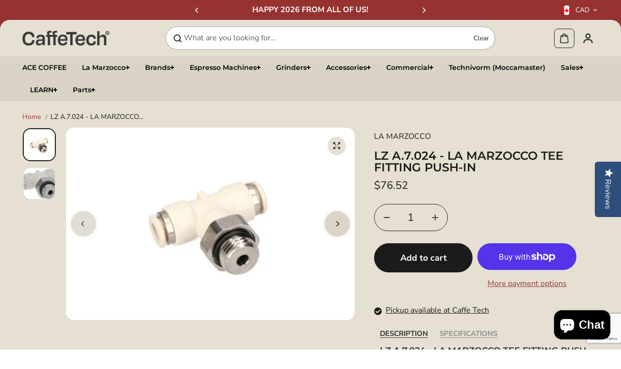

--- FILE ---
content_type: text/html; charset=utf-8
request_url: https://caffetech.com/products/lz-a-7-024-la-marzocco-tee-fitting-push-in
body_size: 67639
content:
<!doctype html>
<html class="no-js" lang="en" color-mode="light">
  <head>
    <meta charset="utf-8">
    <meta name="color-scheme" content="dark light">
    <meta http-equiv="X-UA-Compatible" content="IE=edge">
    <meta name="viewport" content="width=device-width,initial-scale=1">
    <meta name="theme-color" content="">
    <meta name="robots" content="index,follow">
    
  
  <meta property="og:site_name" content="Caffe Tech Canada">
  <meta property="og:url" content="https://caffetech.com/products/lz-a-7-024-la-marzocco-tee-fitting-push-in">
  <meta property="og:title" content="LZ A.7.024 - LA MARZOCCO TEE FITTING PUSH-IN">
  <meta property="og:type" content="product">
  <meta property="og:description" content="LZ A.7.024 - LA MARZOCCO TEE FITTING PUSH-INLA MARZOCCO ESPRESSO MACHINE PARTS - FREE SHIPPING - IN STOCK -EDMONTON - ALBERTA CANADA - PRICE MATCH LAMARZOCCO ESPRESSO MACHINE PARTS - BEST PRICES LAMARZOCCO CANADA For LA MARZOCCO ESPRESSO MACHINE PARTS"><meta property="og:image" content="http://caffetech.com/cdn/shop/files/A7024_1__75728.1677070136.500.750__78035.jpg?v=1758799093">
    <meta property="og:image:secure_url" content="https://caffetech.com/cdn/shop/files/A7024_1__75728.1677070136.500.750__78035.jpg?v=1758799093">
    <meta property="og:image:width" content="1280">
    <meta property="og:image:height" content="852"><meta property="og:price:amount" content="76.52">
    <meta property="og:price:currency" content="CAD">
<script type="application/ld+json">
   {"@context":"http:\/\/schema.org\/","@id":"\/products\/lz-a-7-024-la-marzocco-tee-fitting-push-in#product","@type":"Product","brand":{"@type":"Brand","name":"LA MARZOCCO"},"category":"Coffee Maker \u0026 Espresso Machine Replacement Parts","description":"LZ A.7.024 - LA MARZOCCO TEE FITTING PUSH-IN 6-6-G1\/AM Ppsu\n \nSpecifications\n\n\n\n6-6-G1\/AM Ppsu\n\n","image":"https:\/\/caffetech.com\/cdn\/shop\/files\/A7024_1__75728.1677070136.500.750__78035.jpg?v=1758799093\u0026width=1920","mpn":"A.7.024","name":"LZ A.7.024 - LA MARZOCCO TEE FITTING PUSH-IN","offers":{"@id":"\/products\/lz-a-7-024-la-marzocco-tee-fitting-push-in?variant=45643218321667#offer","@type":"Offer","availability":"http:\/\/schema.org\/InStock","price":"76.52","priceCurrency":"CAD","url":"https:\/\/caffetech.com\/products\/lz-a-7-024-la-marzocco-tee-fitting-push-in?variant=45643218321667"},"sku":"A.7.024","url":"https:\/\/caffetech.com\/products\/lz-a-7-024-la-marzocco-tee-fitting-push-in"}
</script>

  
  
<meta name="twitter:card" content="summary_large_image">
  <meta name="twitter:title" content="LZ A.7.024 - LA MARZOCCO TEE FITTING PUSH-IN">
  <meta name="twitter:description" content="LZ A.7.024 - LA MARZOCCO TEE FITTING PUSH-INLA MARZOCCO ESPRESSO MACHINE PARTS - FREE SHIPPING - IN STOCK -EDMONTON - ALBERTA CANADA - PRICE MATCH LAMARZOCCO ESPRESSO MACHINE PARTS - BEST PRICES LAMARZOCCO CANADA For LA MARZOCCO ESPRESSO MACHINE PARTS">
  
    <link rel="canonical" href="https://caffetech.com/products/lz-a-7-024-la-marzocco-tee-fitting-push-in">
    <link rel="preconnect" href="https://cdn.shopify.com" crossorigin><link
        rel="icon"
        type="image/png"
        href="//caffetech.com/cdn/shop/files/favicon.png?crop=center&height=32&v=1758830736&width=32"
      ><link rel="preconnect" href="https://fonts.shopifycdn.com" crossorigin><title>
      LZ A.7.024 - LA MARZOCCO TEE FITTING PUSH-IN

        &ndash; Caffe Tech Canada</title>

    
      <meta name="description" content="LZ A.7.024 - LA MARZOCCO TEE FITTING PUSH-INLA MARZOCCO ESPRESSO MACHINE PARTS - FREE SHIPPING - IN STOCK -EDMONTON - ALBERTA CANADA - PRICE MATCH LAMARZOCCO ESPRESSO MACHINE PARTS - BEST PRICES LAMARZOCCO CANADA For LA MARZOCCO ESPRESSO MACHINE PARTS">
    

    <script>window.performance && window.performance.mark && window.performance.mark('shopify.content_for_header.start');</script><meta name="google-site-verification" content="5IY2LtFPHKGpvECWzJu8ULLOO-XmhTc0_eVu2qrSEEU">
<meta name="google-site-verification" content="oLjVR-CeZJs0aTLxC7rtljgxwwPJWQMes5aP9rdGSgs">
<meta id="shopify-digital-wallet" name="shopify-digital-wallet" content="/1405845577/digital_wallets/dialog">
<meta name="shopify-checkout-api-token" content="78848a3021f1ad65b229e4e8073ae46a">
<meta id="in-context-paypal-metadata" data-shop-id="1405845577" data-venmo-supported="false" data-environment="production" data-locale="en_US" data-paypal-v4="true" data-currency="CAD">
<link rel="alternate" type="application/json+oembed" href="https://caffetech.com/products/lz-a-7-024-la-marzocco-tee-fitting-push-in.oembed">
<script async="async" src="/checkouts/internal/preloads.js?locale=en-CA"></script>
<link rel="preconnect" href="https://shop.app" crossorigin="anonymous">
<script async="async" src="https://shop.app/checkouts/internal/preloads.js?locale=en-CA&shop_id=1405845577" crossorigin="anonymous"></script>
<script id="apple-pay-shop-capabilities" type="application/json">{"shopId":1405845577,"countryCode":"CA","currencyCode":"CAD","merchantCapabilities":["supports3DS"],"merchantId":"gid:\/\/shopify\/Shop\/1405845577","merchantName":"Caffe Tech Canada","requiredBillingContactFields":["postalAddress","email","phone"],"requiredShippingContactFields":["postalAddress","email","phone"],"shippingType":"shipping","supportedNetworks":["visa","masterCard","amex","discover","interac","jcb"],"total":{"type":"pending","label":"Caffe Tech Canada","amount":"1.00"},"shopifyPaymentsEnabled":true,"supportsSubscriptions":true}</script>
<script id="shopify-features" type="application/json">{"accessToken":"78848a3021f1ad65b229e4e8073ae46a","betas":["rich-media-storefront-analytics"],"domain":"caffetech.com","predictiveSearch":true,"shopId":1405845577,"locale":"en"}</script>
<script>var Shopify = Shopify || {};
Shopify.shop = "caffe-tech-canada.myshopify.com";
Shopify.locale = "en";
Shopify.currency = {"active":"CAD","rate":"1.0"};
Shopify.country = "CA";
Shopify.theme = {"name":"CaffeTech | Also Blue | Starlite v0.1","id":151193649411,"schema_name":"Starlite","schema_version":"3.6.1","theme_store_id":2455,"role":"main"};
Shopify.theme.handle = "null";
Shopify.theme.style = {"id":null,"handle":null};
Shopify.cdnHost = "caffetech.com/cdn";
Shopify.routes = Shopify.routes || {};
Shopify.routes.root = "/";</script>
<script type="module">!function(o){(o.Shopify=o.Shopify||{}).modules=!0}(window);</script>
<script>!function(o){function n(){var o=[];function n(){o.push(Array.prototype.slice.apply(arguments))}return n.q=o,n}var t=o.Shopify=o.Shopify||{};t.loadFeatures=n(),t.autoloadFeatures=n()}(window);</script>
<script>
  window.ShopifyPay = window.ShopifyPay || {};
  window.ShopifyPay.apiHost = "shop.app\/pay";
  window.ShopifyPay.redirectState = null;
</script>
<script id="shop-js-analytics" type="application/json">{"pageType":"product"}</script>
<script defer="defer" async type="module" src="//caffetech.com/cdn/shopifycloud/shop-js/modules/v2/client.init-shop-cart-sync_BdyHc3Nr.en.esm.js"></script>
<script defer="defer" async type="module" src="//caffetech.com/cdn/shopifycloud/shop-js/modules/v2/chunk.common_Daul8nwZ.esm.js"></script>
<script type="module">
  await import("//caffetech.com/cdn/shopifycloud/shop-js/modules/v2/client.init-shop-cart-sync_BdyHc3Nr.en.esm.js");
await import("//caffetech.com/cdn/shopifycloud/shop-js/modules/v2/chunk.common_Daul8nwZ.esm.js");

  window.Shopify.SignInWithShop?.initShopCartSync?.({"fedCMEnabled":true,"windoidEnabled":true});

</script>
<script defer="defer" async type="module" src="//caffetech.com/cdn/shopifycloud/shop-js/modules/v2/client.payment-terms_MV4M3zvL.en.esm.js"></script>
<script defer="defer" async type="module" src="//caffetech.com/cdn/shopifycloud/shop-js/modules/v2/chunk.common_Daul8nwZ.esm.js"></script>
<script defer="defer" async type="module" src="//caffetech.com/cdn/shopifycloud/shop-js/modules/v2/chunk.modal_CQq8HTM6.esm.js"></script>
<script type="module">
  await import("//caffetech.com/cdn/shopifycloud/shop-js/modules/v2/client.payment-terms_MV4M3zvL.en.esm.js");
await import("//caffetech.com/cdn/shopifycloud/shop-js/modules/v2/chunk.common_Daul8nwZ.esm.js");
await import("//caffetech.com/cdn/shopifycloud/shop-js/modules/v2/chunk.modal_CQq8HTM6.esm.js");

  
</script>
<script>
  window.Shopify = window.Shopify || {};
  if (!window.Shopify.featureAssets) window.Shopify.featureAssets = {};
  window.Shopify.featureAssets['shop-js'] = {"shop-cart-sync":["modules/v2/client.shop-cart-sync_QYOiDySF.en.esm.js","modules/v2/chunk.common_Daul8nwZ.esm.js"],"init-fed-cm":["modules/v2/client.init-fed-cm_DchLp9rc.en.esm.js","modules/v2/chunk.common_Daul8nwZ.esm.js"],"shop-button":["modules/v2/client.shop-button_OV7bAJc5.en.esm.js","modules/v2/chunk.common_Daul8nwZ.esm.js"],"init-windoid":["modules/v2/client.init-windoid_DwxFKQ8e.en.esm.js","modules/v2/chunk.common_Daul8nwZ.esm.js"],"shop-cash-offers":["modules/v2/client.shop-cash-offers_DWtL6Bq3.en.esm.js","modules/v2/chunk.common_Daul8nwZ.esm.js","modules/v2/chunk.modal_CQq8HTM6.esm.js"],"shop-toast-manager":["modules/v2/client.shop-toast-manager_CX9r1SjA.en.esm.js","modules/v2/chunk.common_Daul8nwZ.esm.js"],"init-shop-email-lookup-coordinator":["modules/v2/client.init-shop-email-lookup-coordinator_UhKnw74l.en.esm.js","modules/v2/chunk.common_Daul8nwZ.esm.js"],"pay-button":["modules/v2/client.pay-button_DzxNnLDY.en.esm.js","modules/v2/chunk.common_Daul8nwZ.esm.js"],"avatar":["modules/v2/client.avatar_BTnouDA3.en.esm.js"],"init-shop-cart-sync":["modules/v2/client.init-shop-cart-sync_BdyHc3Nr.en.esm.js","modules/v2/chunk.common_Daul8nwZ.esm.js"],"shop-login-button":["modules/v2/client.shop-login-button_D8B466_1.en.esm.js","modules/v2/chunk.common_Daul8nwZ.esm.js","modules/v2/chunk.modal_CQq8HTM6.esm.js"],"init-customer-accounts-sign-up":["modules/v2/client.init-customer-accounts-sign-up_C8fpPm4i.en.esm.js","modules/v2/client.shop-login-button_D8B466_1.en.esm.js","modules/v2/chunk.common_Daul8nwZ.esm.js","modules/v2/chunk.modal_CQq8HTM6.esm.js"],"init-shop-for-new-customer-accounts":["modules/v2/client.init-shop-for-new-customer-accounts_CVTO0Ztu.en.esm.js","modules/v2/client.shop-login-button_D8B466_1.en.esm.js","modules/v2/chunk.common_Daul8nwZ.esm.js","modules/v2/chunk.modal_CQq8HTM6.esm.js"],"init-customer-accounts":["modules/v2/client.init-customer-accounts_dRgKMfrE.en.esm.js","modules/v2/client.shop-login-button_D8B466_1.en.esm.js","modules/v2/chunk.common_Daul8nwZ.esm.js","modules/v2/chunk.modal_CQq8HTM6.esm.js"],"shop-follow-button":["modules/v2/client.shop-follow-button_CkZpjEct.en.esm.js","modules/v2/chunk.common_Daul8nwZ.esm.js","modules/v2/chunk.modal_CQq8HTM6.esm.js"],"lead-capture":["modules/v2/client.lead-capture_BntHBhfp.en.esm.js","modules/v2/chunk.common_Daul8nwZ.esm.js","modules/v2/chunk.modal_CQq8HTM6.esm.js"],"checkout-modal":["modules/v2/client.checkout-modal_CfxcYbTm.en.esm.js","modules/v2/chunk.common_Daul8nwZ.esm.js","modules/v2/chunk.modal_CQq8HTM6.esm.js"],"shop-login":["modules/v2/client.shop-login_Da4GZ2H6.en.esm.js","modules/v2/chunk.common_Daul8nwZ.esm.js","modules/v2/chunk.modal_CQq8HTM6.esm.js"],"payment-terms":["modules/v2/client.payment-terms_MV4M3zvL.en.esm.js","modules/v2/chunk.common_Daul8nwZ.esm.js","modules/v2/chunk.modal_CQq8HTM6.esm.js"]};
</script>
<script>(function() {
  var isLoaded = false;
  function asyncLoad() {
    if (isLoaded) return;
    isLoaded = true;
    var urls = ["\/\/staticw2.yotpo.com\/lHggKYynOaqNeX8lzMqPK0eveX8rQFUXayWBbsv0\/widget.js?shop=caffe-tech-canada.myshopify.com","\/\/cdn.shopify.com\/proxy\/c155cf816961839c4a4085e6cc7b7989859a11f1ef7ec6527b8a786c8ccde0a1\/bingshoppingtool-t2app-prod.trafficmanager.net\/uet\/tracking_script?shop=caffe-tech-canada.myshopify.com\u0026sp-cache-control=cHVibGljLCBtYXgtYWdlPTkwMA","https:\/\/chimpstatic.com\/mcjs-connected\/js\/users\/bf6be9501956e0a07a02b796a\/d276fd788b530bfe2d4031824.js?shop=caffe-tech-canada.myshopify.com","https:\/\/cdn.shopify.com\/s\/files\/1\/0014\/0584\/5577\/t\/37\/assets\/affirmShopify.js?v=1741192416\u0026shop=caffe-tech-canada.myshopify.com","\/\/cdn.shopify.com\/proxy\/6b936e22d419267f0248f9da8a22641519819ce57fe96f1208753a156cec08f8\/bucket.useifsapp.com\/theme-files-min\/js\/ifs-script-tag-min.js?v=2\u0026shop=caffe-tech-canada.myshopify.com\u0026sp-cache-control=cHVibGljLCBtYXgtYWdlPTkwMA"];
    for (var i = 0; i < urls.length; i++) {
      var s = document.createElement('script');
      s.type = 'text/javascript';
      s.async = true;
      s.src = urls[i];
      var x = document.getElementsByTagName('script')[0];
      x.parentNode.insertBefore(s, x);
    }
  };
  if(window.attachEvent) {
    window.attachEvent('onload', asyncLoad);
  } else {
    window.addEventListener('load', asyncLoad, false);
  }
})();</script>
<script id="__st">var __st={"a":1405845577,"offset":-25200,"reqid":"c9363f78-3059-4d2c-a3b4-78451dc5101e-1768954496","pageurl":"caffetech.com\/products\/lz-a-7-024-la-marzocco-tee-fitting-push-in","u":"f4b4a2010869","p":"product","rtyp":"product","rid":8658173165827};</script>
<script>window.ShopifyPaypalV4VisibilityTracking = true;</script>
<script id="captcha-bootstrap">!function(){'use strict';const t='contact',e='account',n='new_comment',o=[[t,t],['blogs',n],['comments',n],[t,'customer']],c=[[e,'customer_login'],[e,'guest_login'],[e,'recover_customer_password'],[e,'create_customer']],r=t=>t.map((([t,e])=>`form[action*='/${t}']:not([data-nocaptcha='true']) input[name='form_type'][value='${e}']`)).join(','),a=t=>()=>t?[...document.querySelectorAll(t)].map((t=>t.form)):[];function s(){const t=[...o],e=r(t);return a(e)}const i='password',u='form_key',d=['recaptcha-v3-token','g-recaptcha-response','h-captcha-response',i],f=()=>{try{return window.sessionStorage}catch{return}},m='__shopify_v',_=t=>t.elements[u];function p(t,e,n=!1){try{const o=window.sessionStorage,c=JSON.parse(o.getItem(e)),{data:r}=function(t){const{data:e,action:n}=t;return t[m]||n?{data:e,action:n}:{data:t,action:n}}(c);for(const[e,n]of Object.entries(r))t.elements[e]&&(t.elements[e].value=n);n&&o.removeItem(e)}catch(o){console.error('form repopulation failed',{error:o})}}const l='form_type',E='cptcha';function T(t){t.dataset[E]=!0}const w=window,h=w.document,L='Shopify',v='ce_forms',y='captcha';let A=!1;((t,e)=>{const n=(g='f06e6c50-85a8-45c8-87d0-21a2b65856fe',I='https://cdn.shopify.com/shopifycloud/storefront-forms-hcaptcha/ce_storefront_forms_captcha_hcaptcha.v1.5.2.iife.js',D={infoText:'Protected by hCaptcha',privacyText:'Privacy',termsText:'Terms'},(t,e,n)=>{const o=w[L][v],c=o.bindForm;if(c)return c(t,g,e,D).then(n);var r;o.q.push([[t,g,e,D],n]),r=I,A||(h.body.append(Object.assign(h.createElement('script'),{id:'captcha-provider',async:!0,src:r})),A=!0)});var g,I,D;w[L]=w[L]||{},w[L][v]=w[L][v]||{},w[L][v].q=[],w[L][y]=w[L][y]||{},w[L][y].protect=function(t,e){n(t,void 0,e),T(t)},Object.freeze(w[L][y]),function(t,e,n,w,h,L){const[v,y,A,g]=function(t,e,n){const i=e?o:[],u=t?c:[],d=[...i,...u],f=r(d),m=r(i),_=r(d.filter((([t,e])=>n.includes(e))));return[a(f),a(m),a(_),s()]}(w,h,L),I=t=>{const e=t.target;return e instanceof HTMLFormElement?e:e&&e.form},D=t=>v().includes(t);t.addEventListener('submit',(t=>{const e=I(t);if(!e)return;const n=D(e)&&!e.dataset.hcaptchaBound&&!e.dataset.recaptchaBound,o=_(e),c=g().includes(e)&&(!o||!o.value);(n||c)&&t.preventDefault(),c&&!n&&(function(t){try{if(!f())return;!function(t){const e=f();if(!e)return;const n=_(t);if(!n)return;const o=n.value;o&&e.removeItem(o)}(t);const e=Array.from(Array(32),(()=>Math.random().toString(36)[2])).join('');!function(t,e){_(t)||t.append(Object.assign(document.createElement('input'),{type:'hidden',name:u})),t.elements[u].value=e}(t,e),function(t,e){const n=f();if(!n)return;const o=[...t.querySelectorAll(`input[type='${i}']`)].map((({name:t})=>t)),c=[...d,...o],r={};for(const[a,s]of new FormData(t).entries())c.includes(a)||(r[a]=s);n.setItem(e,JSON.stringify({[m]:1,action:t.action,data:r}))}(t,e)}catch(e){console.error('failed to persist form',e)}}(e),e.submit())}));const S=(t,e)=>{t&&!t.dataset[E]&&(n(t,e.some((e=>e===t))),T(t))};for(const o of['focusin','change'])t.addEventListener(o,(t=>{const e=I(t);D(e)&&S(e,y())}));const B=e.get('form_key'),M=e.get(l),P=B&&M;t.addEventListener('DOMContentLoaded',(()=>{const t=y();if(P)for(const e of t)e.elements[l].value===M&&p(e,B);[...new Set([...A(),...v().filter((t=>'true'===t.dataset.shopifyCaptcha))])].forEach((e=>S(e,t)))}))}(h,new URLSearchParams(w.location.search),n,t,e,['guest_login'])})(!0,!0)}();</script>
<script integrity="sha256-4kQ18oKyAcykRKYeNunJcIwy7WH5gtpwJnB7kiuLZ1E=" data-source-attribution="shopify.loadfeatures" defer="defer" src="//caffetech.com/cdn/shopifycloud/storefront/assets/storefront/load_feature-a0a9edcb.js" crossorigin="anonymous"></script>
<script crossorigin="anonymous" defer="defer" src="//caffetech.com/cdn/shopifycloud/storefront/assets/shopify_pay/storefront-65b4c6d7.js?v=20250812"></script>
<script data-source-attribution="shopify.dynamic_checkout.dynamic.init">var Shopify=Shopify||{};Shopify.PaymentButton=Shopify.PaymentButton||{isStorefrontPortableWallets:!0,init:function(){window.Shopify.PaymentButton.init=function(){};var t=document.createElement("script");t.src="https://caffetech.com/cdn/shopifycloud/portable-wallets/latest/portable-wallets.en.js",t.type="module",document.head.appendChild(t)}};
</script>
<script data-source-attribution="shopify.dynamic_checkout.buyer_consent">
  function portableWalletsHideBuyerConsent(e){var t=document.getElementById("shopify-buyer-consent"),n=document.getElementById("shopify-subscription-policy-button");t&&n&&(t.classList.add("hidden"),t.setAttribute("aria-hidden","true"),n.removeEventListener("click",e))}function portableWalletsShowBuyerConsent(e){var t=document.getElementById("shopify-buyer-consent"),n=document.getElementById("shopify-subscription-policy-button");t&&n&&(t.classList.remove("hidden"),t.removeAttribute("aria-hidden"),n.addEventListener("click",e))}window.Shopify?.PaymentButton&&(window.Shopify.PaymentButton.hideBuyerConsent=portableWalletsHideBuyerConsent,window.Shopify.PaymentButton.showBuyerConsent=portableWalletsShowBuyerConsent);
</script>
<script>
  function portableWalletsCleanup(e){e&&e.src&&console.error("Failed to load portable wallets script "+e.src);var t=document.querySelectorAll("shopify-accelerated-checkout .shopify-payment-button__skeleton, shopify-accelerated-checkout-cart .wallet-cart-button__skeleton"),e=document.getElementById("shopify-buyer-consent");for(let e=0;e<t.length;e++)t[e].remove();e&&e.remove()}function portableWalletsNotLoadedAsModule(e){e instanceof ErrorEvent&&"string"==typeof e.message&&e.message.includes("import.meta")&&"string"==typeof e.filename&&e.filename.includes("portable-wallets")&&(window.removeEventListener("error",portableWalletsNotLoadedAsModule),window.Shopify.PaymentButton.failedToLoad=e,"loading"===document.readyState?document.addEventListener("DOMContentLoaded",window.Shopify.PaymentButton.init):window.Shopify.PaymentButton.init())}window.addEventListener("error",portableWalletsNotLoadedAsModule);
</script>

<script type="module" src="https://caffetech.com/cdn/shopifycloud/portable-wallets/latest/portable-wallets.en.js" onError="portableWalletsCleanup(this)" crossorigin="anonymous"></script>
<script nomodule>
  document.addEventListener("DOMContentLoaded", portableWalletsCleanup);
</script>

<link id="shopify-accelerated-checkout-styles" rel="stylesheet" media="screen" href="https://caffetech.com/cdn/shopifycloud/portable-wallets/latest/accelerated-checkout-backwards-compat.css" crossorigin="anonymous">
<style id="shopify-accelerated-checkout-cart">
        #shopify-buyer-consent {
  margin-top: 1em;
  display: inline-block;
  width: 100%;
}

#shopify-buyer-consent.hidden {
  display: none;
}

#shopify-subscription-policy-button {
  background: none;
  border: none;
  padding: 0;
  text-decoration: underline;
  font-size: inherit;
  cursor: pointer;
}

#shopify-subscription-policy-button::before {
  box-shadow: none;
}

      </style>

<script>window.performance && window.performance.mark && window.performance.mark('shopify.content_for_header.end');</script>

    
<style data-shopify>
  @font-face {
  font-family: "Nunito Sans";
  font-weight: 400;
  font-style: normal;
  font-display: swap;
  src: url("//caffetech.com/cdn/fonts/nunito_sans/nunitosans_n4.0276fe080df0ca4e6a22d9cb55aed3ed5ba6b1da.woff2") format("woff2"),
       url("//caffetech.com/cdn/fonts/nunito_sans/nunitosans_n4.b4964bee2f5e7fd9c3826447e73afe2baad607b7.woff") format("woff");
}

  @font-face {
  font-family: "Nunito Sans";
  font-weight: 700;
  font-style: normal;
  font-display: swap;
  src: url("//caffetech.com/cdn/fonts/nunito_sans/nunitosans_n7.25d963ed46da26098ebeab731e90d8802d989fa5.woff2") format("woff2"),
       url("//caffetech.com/cdn/fonts/nunito_sans/nunitosans_n7.d32e3219b3d2ec82285d3027bd673efc61a996c8.woff") format("woff");
}

  @font-face {
  font-family: "Nunito Sans";
  font-weight: 400;
  font-style: italic;
  font-display: swap;
  src: url("//caffetech.com/cdn/fonts/nunito_sans/nunitosans_i4.6e408730afac1484cf297c30b0e67c86d17fc586.woff2") format("woff2"),
       url("//caffetech.com/cdn/fonts/nunito_sans/nunitosans_i4.c9b6dcbfa43622b39a5990002775a8381942ae38.woff") format("woff");
}

  @font-face {
  font-family: "Nunito Sans";
  font-weight: 700;
  font-style: italic;
  font-display: swap;
  src: url("//caffetech.com/cdn/fonts/nunito_sans/nunitosans_i7.8c1124729eec046a321e2424b2acf328c2c12139.woff2") format("woff2"),
       url("//caffetech.com/cdn/fonts/nunito_sans/nunitosans_i7.af4cda04357273e0996d21184432bcb14651a64d.woff") format("woff");
}

  @font-face {
  font-family: Montserrat;
  font-weight: 600;
  font-style: normal;
  font-display: swap;
  src: url("//caffetech.com/cdn/fonts/montserrat/montserrat_n6.1326b3e84230700ef15b3a29fb520639977513e0.woff2") format("woff2"),
       url("//caffetech.com/cdn/fonts/montserrat/montserrat_n6.652f051080eb14192330daceed8cd53dfdc5ead9.woff") format("woff");
}

  @font-face {
  font-family: Montserrat;
  font-weight: 600;
  font-style: italic;
  font-display: swap;
  src: url("//caffetech.com/cdn/fonts/montserrat/montserrat_i6.e90155dd2f004112a61c0322d66d1f59dadfa84b.woff2") format("woff2"),
       url("//caffetech.com/cdn/fonts/montserrat/montserrat_i6.41470518d8e9d7f1bcdd29a447c2397e5393943f.woff") format("woff");
}

  
  
  
    
    
    :root,
    .scheme-primary,
    [color-mode="light"] .scheme-primary {
      --background: 255,255,255;
      
      --gradientBackground: #ffffff;
      
      
      --highlightTextColor: #3c3e40;
      
      
        --highlightGradientBackground:linear-gradient(320deg, rgba(56, 78, 197, 1) 16%, rgba(203, 68, 194, 1) 52%, rgba(255, 201, 104, 1) 87%);
      
      
        --highlightBackground:#ffffff;
      
      --alternateBackground:230,224,210;
      --textColor: 18,18,18;
      --linkColor: 13,51,98;
      --headingColor:28,27,27;
      --buttonBackground: 0,0,0;
      --buttonColor: 255,255,255;
      --buttonBorder: 0,0,0;
      --buttonBackgroundHover: 255,255,255;
      --buttonColorHover:0,0,0;
      --buttonBorderHover:0,0,0;
      --alternateButtonBackground:255,255,255;
      --alternateButtonColor: 18,18,18;
      --alternateButtonBorder:18,18,18;
      --alternateButtonBackgroundHover: 0,0,0;
      --alternateButtonColorHover:255,255,255;
      --alternateButtonBorderHover:0,0,0;
      --inputBackground:255,255,255;
      --inputColor:18,18,18;
      --inputBorder:231,231,231;
      --productBorder: 229,229,229;
      --borderColor:229,229,229;
      --ratingStarColor: 236,172,35;
      --sliderArrowBackground:255,255,255;
      --sliderArrowColor:18,18,18;
      --cardBackground: 255,255,255;
      --line-color: 255,202,16,1;
      --productImagebackground:;
      --buttonShadow:#bbbbbb;
      --secondaryButtonShadow:#000000;
      
      --shadowColor: 0,0,0;
      
      --productIconColor: 255,255,255;
      --productIconBg: 0,0,0;
      
    }
    
    [color-mode="dark"] body,
    [color-mode="dark"] .scheme-primary {
      --background: 0,0,0;
      --gradientBackground: #000000;
      --alternateBackground:14,14,14;
      --textColor: 209,209,209;
      --linkColor: 209,209,209;
      --headingColor:209,209,209;
      --buttonBackground: 255,202,16;
      --buttonColor:  0,0,0;
      --buttonBorder: 255,202,16;
      --buttonBackgroundHover: 255,255,255;
      --buttonColorHover:0,0,0;
      --buttonBorderHover:255,255,255;
      --alternateButtonBackground:255,255,255;
      --alternateButtonColor: 0,0,0;
      --alternateButtonBorder:25,,255,255;
      --alternateButtonBackgroundHover: 255,202,16;
      --alternateButtonColorHover:0,14,14;
      --alternateButtonBorderHover:255,202,16;
      --inputBackground:14,14,14;
      --inputColor:209,209,209;
      --inputBorder:40,40,40;
      --productBorder: 30,30,30;
      --borderColor:30,30,30;
      --ratingStarColor: 253,168,38;
      --sliderArrowBackground:255,255,255;
      --sliderArrowColor:0,0,0;
      --cardBackground: 14,14,14;
      --line-color: 161,0,0;
      --productImagebackground:#0e0e0e;
      --buttonShadow:#fff;
      --secondaryButtonShadow:#ccc;
      --productIconColor:255,255,255;
      --productIconBg:0,0,0;
    }
    
  
    
    
    
    .scheme-secondary,
    [color-mode="light"] .scheme-secondary {
      --background: 241,241,241;
      
      --gradientBackground: #f1f1f1;
      
      
      --highlightTextColor: #000000;
      
      
        --highlightGradientBackground:linear-gradient(320deg, rgba(56, 78, 197, 1) 16%, rgba(203, 68, 194, 1) 52%, rgba(255, 201, 104, 1) 87%);
      
      
        --highlightBackground:#ffffff;
      
      --alternateBackground:255,255,255;
      --textColor: 18,18,18;
      --linkColor: 13,51,98;
      --headingColor:18,18,18;
      --buttonBackground: 18,18,18;
      --buttonColor: 255,255,255;
      --buttonBorder: 0,0,0;
      --buttonBackgroundHover: 255,255,255;
      --buttonColorHover:0,0,0;
      --buttonBorderHover:0,0,0;
      --alternateButtonBackground:255,255,255;
      --alternateButtonColor: 18,18,18;
      --alternateButtonBorder:18,18,18;
      --alternateButtonBackgroundHover: 0,0,0;
      --alternateButtonColorHover:255,255,255;
      --alternateButtonBorderHover:0,0,0;
      --inputBackground:255,255,255;
      --inputColor:18,18,18;
      --inputBorder:229,229,229;
      --productBorder: 18,18,18;
      --borderColor:229,229,229;
      --ratingStarColor: 236,172,35;
      --sliderArrowBackground:255,255,255;
      --sliderArrowColor:18,18,18;
      --cardBackground: 255,255,255;
      --line-color: 255,202,16,1;
      --productImagebackground:;
      --buttonShadow:#bbbbbb;
      --secondaryButtonShadow:#000000;
      
      --shadowColor: 0,0,0;
      
      --productIconColor: 255,255,255;
      --productIconBg: 0,0,0;
      
    }
    
      [color-mode="dark"] .scheme-secondary {
      --background: 14,14,14;
      --gradientBackground: #0e0e0e;
      --alternateBackground:0,0,0;
      --textColor: 209,209,209;
      --linkColor: 209,209,209;
      --headingColor:209,209,209;
      --buttonBackground: 224,224,224;
      --buttonColor:  14,14,14;
      --buttonBorder: 224,224,224;
      --buttonBackgroundHover: 187,187,187;
      --buttonColorHover:14,14,14;
      --buttonBorderHover:187,187,187;
      --alternateButtonBackground:255,255,255;
      --alternateButtonColor: 0,0,0;
      --alternateButtonBorder:25,,255,255;
      --alternateButtonBackgroundHover: 224,224,224;
      --alternateButtonColorHover:14,14,14;
      --alternateButtonBorderHover:224,224,224;
      --inputBackground:0,0,0;
      --inputColor:209,209,209;
      --inputBorder:40,40,40;
      --productBorder: 30,30,30;
      --borderColor:30,30,30;
      --ratingStarColor: 253,168,38;
      --sliderArrowBackground:255,255,255;
      --sliderArrowColor:0,0,0;
      --cardBackground: 0,0,0;
      --line-color: 161,0,0;
      --productImagebackground:#000;
      --buttonShadow:#ccc;
      --secondaryButtonShadow:#fff;
      --productIconColor:255,255,255;
      --productIconBg:0,0,0;
      }
    
  
    
    
    
    .scheme-tertiary,
    [color-mode="light"] .scheme-tertiary {
      --background: 230,224,210;
      
      --gradientBackground: #e6e0d2;
      
      
      --highlightTextColor: #1c1b1b;
      
      
        --highlightGradientBackground:linear-gradient(320deg, rgba(56, 78, 197, 1) 16%, rgba(203, 68, 194, 1) 52%, rgba(255, 201, 104, 1) 87%);
      
      
        --highlightBackground:#ffffff;
      
      --alternateBackground:230,224,210;
      --textColor: 28,27,27;
      --linkColor: 150,51,50;
      --headingColor:28,27,27;
      --buttonBackground: 28,27,27;
      --buttonColor: 255,255,255;
      --buttonBorder: 28,27,27;
      --buttonBackgroundHover: 255,255,255;
      --buttonColorHover:0,0,0;
      --buttonBorderHover:0,0,0;
      --alternateButtonBackground:150,51,50;
      --alternateButtonColor: 28,27,27;
      --alternateButtonBorder:28,27,27;
      --alternateButtonBackgroundHover: 28,27,27;
      --alternateButtonColorHover:255,255,255;
      --alternateButtonBorderHover:28,27,27;
      --inputBackground:255,255,255;
      --inputColor:28,27,27;
      --inputBorder:229,229,229;
      --productBorder: 230,224,210;
      --borderColor:242,242,251;
      --ratingStarColor: 236,172,35;
      --sliderArrowBackground:220,213,199;
      --sliderArrowColor:28,27,27;
      --cardBackground: 230,224,210;
      --line-color: 255,255,255,1;
      --productImagebackground:;
      --buttonShadow:#bbbbbb;
      --secondaryButtonShadow:#bbbbbb;
      
      --shadowColor: 230,224,210;
      
      --productIconColor: 255,255,255;
      --productIconBg: 150,51,50;
      
    }
    
      [color-mode="dark"] .scheme-tertiary {
      --background: 14,14,14;
      --gradientBackground: #0e0e0e;
      --alternateBackground:0,0,0;
      --textColor: 209,209,209;
      --linkColor: 209,209,209;
      --headingColor:209,209,209;
      --buttonBackground: 224,224,224;
      --buttonColor:  14,14,14;
      --buttonBorder: 224,224,224;
      --buttonBackgroundHover: 187,187,187;
      --buttonColorHover:14,14,14;
      --buttonBorderHover:187,187,187;
      --alternateButtonBackground:255,255,255;
      --alternateButtonColor: 0,0,0;
      --alternateButtonBorder:25,,255,255;
      --alternateButtonBackgroundHover: 224,224,224;
      --alternateButtonColorHover:14,14,14;
      --alternateButtonBorderHover:224,224,224;
      --inputBackground:0,0,0;
      --inputColor:209,209,209;
      --inputBorder:40,40,40;
      --productBorder: 30,30,30;
      --borderColor:30,30,30;
      --ratingStarColor: 253,168,38;
      --sliderArrowBackground:255,255,255;
      --sliderArrowColor:0,0,0;
      --cardBackground: 0,0,0;
      --line-color: 161,0,0;
      --productImagebackground:#000;
      --buttonShadow:#ccc;
      --secondaryButtonShadow:#fff;
      --productIconColor:255,255,255;
      --productIconBg:0,0,0;
      }
    
  
    
    
    
    .scheme-quaternary,
    [color-mode="light"] .scheme-quaternary {
      --background: 230,224,210;
      
      --gradientBackground: #e6e0d2;
      
      
      --highlightTextColor: #000000;
      
      
        --highlightGradientBackground:linear-gradient(320deg, rgba(56, 78, 197, 1) 16%, rgba(203, 68, 194, 1) 52%, rgba(255, 201, 104, 1) 87%);
      
      
        --highlightBackground:#1c1b1b;
      
      --alternateBackground:255,255,255;
      --textColor: 28,27,27;
      --linkColor: 150,51,50;
      --headingColor:28,27,27;
      --buttonBackground: 255,255,255;
      --buttonColor: 0,0,0;
      --buttonBorder: 255,255,255;
      --buttonBackgroundHover: 231,231,231;
      --buttonColorHover:0,0,0;
      --buttonBorderHover:229,229,229;
      --alternateButtonBackground:0,0,0;
      --alternateButtonColor: 255,255,255;
      --alternateButtonBorder:255,255,255;
      --alternateButtonBackgroundHover: 231,231,231;
      --alternateButtonColorHover:0,0,0;
      --alternateButtonBorderHover:229,229,229;
      --inputBackground:255,255,255;
      --inputColor:18,18,18;
      --inputBorder:18,18,18;
      --productBorder: 18,18,18;
      --borderColor:18,18,18;
      --ratingStarColor: 236,172,35;
      --sliderArrowBackground:92,92,92;
      --sliderArrowColor:255,255,255;
      --cardBackground: 255,255,255;
      --line-color: 150,51,50,1;
      --productImagebackground:;
      --buttonShadow:#bbbbbb;
      --secondaryButtonShadow:#000000;
      
      --shadowColor: 0,0,0;
      
      --productIconColor: 255,255,255;
      --productIconBg: 0,0,0;
      
    }
    
      [color-mode="dark"] .scheme-quaternary {
      --background: 14,14,14;
      --gradientBackground: #0e0e0e;
      --alternateBackground:0,0,0;
      --textColor: 209,209,209;
      --linkColor: 209,209,209;
      --headingColor:209,209,209;
      --buttonBackground: 224,224,224;
      --buttonColor:  14,14,14;
      --buttonBorder: 224,224,224;
      --buttonBackgroundHover: 187,187,187;
      --buttonColorHover:14,14,14;
      --buttonBorderHover:187,187,187;
      --alternateButtonBackground:255,255,255;
      --alternateButtonColor: 0,0,0;
      --alternateButtonBorder:25,,255,255;
      --alternateButtonBackgroundHover: 224,224,224;
      --alternateButtonColorHover:14,14,14;
      --alternateButtonBorderHover:224,224,224;
      --inputBackground:0,0,0;
      --inputColor:209,209,209;
      --inputBorder:40,40,40;
      --productBorder: 30,30,30;
      --borderColor:30,30,30;
      --ratingStarColor: 253,168,38;
      --sliderArrowBackground:255,255,255;
      --sliderArrowColor:0,0,0;
      --cardBackground: 0,0,0;
      --line-color: 161,0,0;
      --productImagebackground:#000;
      --buttonShadow:#ccc;
      --secondaryButtonShadow:#fff;
      --productIconColor:255,255,255;
      --productIconBg:0,0,0;
      }
    
  
    
    
    
    .scheme-inverse,
    [color-mode="light"] .scheme-inverse {
      --background: 36,40,51;
      
      --gradientBackground: #242833;
      
      
      --highlightTextColor: #000000;
      
      
        --highlightGradientBackground:linear-gradient(320deg, rgba(56, 78, 197, 1) 16%, rgba(203, 68, 194, 1) 52%, rgba(255, 201, 104, 1) 87%);
      
      
        --highlightBackground:#ffffff;
      
      --alternateBackground:220,220,220;
      --textColor: 255,255,255;
      --linkColor: 170,170,170;
      --headingColor:255,255,255;
      --buttonBackground: 18,18,18;
      --buttonColor: 255,255,255;
      --buttonBorder: 0,0,0;
      --buttonBackgroundHover: 255,255,255;
      --buttonColorHover:0,0,0;
      --buttonBorderHover:255,255,255;
      --alternateButtonBackground:255,255,255;
      --alternateButtonColor: 18,18,18;
      --alternateButtonBorder:18,18,18;
      --alternateButtonBackgroundHover: 0,0,0;
      --alternateButtonColorHover:255,255,255;
      --alternateButtonBorderHover:0,0,0;
      --inputBackground:255,255,255;
      --inputColor:18,18,18;
      --inputBorder:18,18,18;
      --productBorder: 18,18,18;
      --borderColor:18,18,18;
      --ratingStarColor: 236,172,35;
      --sliderArrowBackground:220,220,220;
      --sliderArrowColor:0,0,0;
      --cardBackground: 255,255,255;
      --line-color: 255,202,16,1;
      --productImagebackground:;
      --buttonShadow:#bbbbbb;
      --secondaryButtonShadow:#000000;
      
      --shadowColor: 0,0,0;
      
      --productIconColor: 255,255,255;
      --productIconBg: 0,0,0;
      
    }
    
      [color-mode="dark"] .scheme-inverse {
      --background: 14,14,14;
      --gradientBackground: #0e0e0e;
      --alternateBackground:0,0,0;
      --textColor: 209,209,209;
      --linkColor: 209,209,209;
      --headingColor:209,209,209;
      --buttonBackground: 224,224,224;
      --buttonColor:  14,14,14;
      --buttonBorder: 224,224,224;
      --buttonBackgroundHover: 187,187,187;
      --buttonColorHover:14,14,14;
      --buttonBorderHover:187,187,187;
      --alternateButtonBackground:255,255,255;
      --alternateButtonColor: 0,0,0;
      --alternateButtonBorder:25,,255,255;
      --alternateButtonBackgroundHover: 224,224,224;
      --alternateButtonColorHover:14,14,14;
      --alternateButtonBorderHover:224,224,224;
      --inputBackground:0,0,0;
      --inputColor:209,209,209;
      --inputBorder:40,40,40;
      --productBorder: 30,30,30;
      --borderColor:30,30,30;
      --ratingStarColor: 253,168,38;
      --sliderArrowBackground:255,255,255;
      --sliderArrowColor:0,0,0;
      --cardBackground: 0,0,0;
      --line-color: 161,0,0;
      --productImagebackground:#000;
      --buttonShadow:#ccc;
      --secondaryButtonShadow:#fff;
      --productIconColor:255,255,255;
      --productIconBg:0,0,0;
      }
    
  
    
    
    
    .scheme-scheme-0f0a5c08-4083-4a4d-8417-757cabef2e55,
    [color-mode="light"] .scheme-scheme-0f0a5c08-4083-4a4d-8417-757cabef2e55 {
      --background: 230,224,210;
      
      --gradientBackground: #e6e0d2;
      
      
      --highlightTextColor: #3c3e40;
      
      
        --highlightGradientBackground:linear-gradient(320deg, rgba(56, 78, 197, 1) 16%, rgba(203, 68, 194, 1) 52%, rgba(255, 201, 104, 1) 87%);
      
      
        --highlightBackground:#ffffff;
      
      --alternateBackground:218,212,198;
      --textColor: 18,18,18;
      --linkColor: 13,51,98;
      --headingColor:28,27,27;
      --buttonBackground: 0,0,0;
      --buttonColor: 255,255,255;
      --buttonBorder: 0,0,0;
      --buttonBackgroundHover: 255,255,255;
      --buttonColorHover:0,0,0;
      --buttonBorderHover:0,0,0;
      --alternateButtonBackground:255,255,255;
      --alternateButtonColor: 18,18,18;
      --alternateButtonBorder:18,18,18;
      --alternateButtonBackgroundHover: 0,0,0;
      --alternateButtonColorHover:255,255,255;
      --alternateButtonBorderHover:0,0,0;
      --inputBackground:255,255,255;
      --inputColor:18,18,18;
      --inputBorder:198,192,179;
      --productBorder: 255,255,255;
      --borderColor:198,192,179;
      --ratingStarColor: 236,172,35;
      --sliderArrowBackground:255,255,255;
      --sliderArrowColor:18,18,18;
      --cardBackground: 255,255,255;
      --line-color: 255,202,16,1;
      --productImagebackground:;
      --buttonShadow:#bbbbbb;
      --secondaryButtonShadow:#000000;
      
      --shadowColor: 0,0,0;
      
      --productIconColor: 255,255,255;
      --productIconBg: 0,0,0;
      
    }
    
      [color-mode="dark"] .scheme-scheme-0f0a5c08-4083-4a4d-8417-757cabef2e55 {
      --background: 14,14,14;
      --gradientBackground: #0e0e0e;
      --alternateBackground:0,0,0;
      --textColor: 209,209,209;
      --linkColor: 209,209,209;
      --headingColor:209,209,209;
      --buttonBackground: 224,224,224;
      --buttonColor:  14,14,14;
      --buttonBorder: 224,224,224;
      --buttonBackgroundHover: 187,187,187;
      --buttonColorHover:14,14,14;
      --buttonBorderHover:187,187,187;
      --alternateButtonBackground:255,255,255;
      --alternateButtonColor: 0,0,0;
      --alternateButtonBorder:25,,255,255;
      --alternateButtonBackgroundHover: 224,224,224;
      --alternateButtonColorHover:14,14,14;
      --alternateButtonBorderHover:224,224,224;
      --inputBackground:0,0,0;
      --inputColor:209,209,209;
      --inputBorder:40,40,40;
      --productBorder: 30,30,30;
      --borderColor:30,30,30;
      --ratingStarColor: 253,168,38;
      --sliderArrowBackground:255,255,255;
      --sliderArrowColor:0,0,0;
      --cardBackground: 0,0,0;
      --line-color: 161,0,0;
      --productImagebackground:#000;
      --buttonShadow:#ccc;
      --secondaryButtonShadow:#fff;
      --productIconColor:255,255,255;
      --productIconBg:0,0,0;
      }
    
  

  body, .scheme-primary, .scheme-secondary, .scheme-tertiary, .scheme-quaternary, .scheme-inverse, .scheme-scheme-0f0a5c08-4083-4a4d-8417-757cabef2e55{
    color:rgb(var(--textColor));
    background-color:rgb(var(--background))
  }
  gradiant, .gradiant.scheme-primary, .gradiant.scheme-secondary, .gradiant.scheme-tertiary, .gradiant.scheme-quaternary, .gradiant.scheme-inverse, .gradiant.scheme-scheme-0f0a5c08-4083-4a4d-8417-757cabef2e55{
    background:var(--gradientBackground)
  }
  :root{
    color-scheme: light dark;
    --switchColor:#ffffff;
    --switchBackground:rgba(0,0,0,0);
    --switchBorder:#ffffff;
    --switchActiveBackground:rgba(0,0,0,0);
    --switchActiveColor:rgba(0,0,0,0);
    --switchActiveBorder:#ffffff;
    --success:44,126,63;
    --error:180,12,28;
    --saleBadgeBackground:150,51,50;
    
--saleBadgeColor:#ffffff;--newBadgeBackground:0,0,0;
    
--newBadgeColor:#ffffff;--preorderBadgeBackground:0,0,0;
    
--preorderBadgeColor:#ffffff;--soldBadgeBackground:0,0,0;
    
--soldBadgeColor:#ffffff;--customBadgeBackground:0,0,0;
    
--customBadgeColor:#ffffff;--discount-background: #000000;
    --discount-color: #ffffff;
    /* Typography  */
    --bodyFont: "Nunito Sans",sans-serif;
    --bodyFontWeight: 400;
    --bodyFontStyle: normal;
    --bodyFontLineHeight: 1.6;
    --bodyFontBase: 13px;
    --headingFont: Montserrat,sans-serif;
    --headingFontWeight: 600;
    --headingFontStyle: normal;
    --headingFontLineHeight: 1;
    --headingFontBase: 23px;
    --buttonFont: var(--bodyFont);
    --buttonFontWeight: var(--headingFontWeight);
    --buttonFontStyle: var(--bodyFontStyle);
    --buttonFontLineHeight: var(--bodyFontLineHeight);
    /* Button  */
    --buttonRadius:50px;
    --buttonText:unset;
    /* Header */
    --headerBg: #e6e0d2;
    --headerColor:#1c1b1b;
    --headerHoverColor: #963332;
    --transparentHeaderColor: #000000;
    --headerIconColor:#1c1b1b;
    --cartCountBg: #963332;
    --cartCountColor: #ffffff;
    --submenuBg: #e6e0d2;
    --submenuColor: #1c1b1b;
    --submenuHoverColor: #1c1b1b;
    --submenutwoBg: #ffffff;
    --submenutwoColor: #1c1b1b;
    --submenutwoHoverColor: #939393;
    --searchTextColor: #1c1b1b;
    --searchBackgroundColor: #FFFFFF;
    --overlayColor: 255, 255, 255;
    --overlayText: #1c1b1b;
    --backToTopBackground: #FFFFFF;
    --backToTopColor: #062143;
    --xsmallText: calc(var(--bodyFontBase) - 4px);
    --smallText: calc(var(--bodyFontBase) - 2px);
    --text: var(--bodyFontBase);
    --mediumText: calc(var(--bodyFontBase) + 2px);
    --largeText: calc(var(--bodyFontBase) + 4px);
    --xlargeText: calc(var(--bodyFontBase) + 6px);
    --h0: calc(var(--headingFontBase) + 32px);
    --h1: calc(var(--headingFontBase) + 25px);
    --h2: calc(var(--headingFontBase) + 4px);
    --h3: var(--headingFontBase);
    --h4: calc(var(--headingFontBase) - 4px);
    --h5: calc(var(--headingFontBase) - 6px);
    --h6: calc(var(--headingFontBase) - 8px);
    --imageRatio: 0%;
    --img-square: 100%;
    --img-portrait: 130%;
    --img-landscape: 75%;
    --imageFit: cover;
    --marqueeSpeed: 3s;
    --sliderArrowWidth:52px;
    --cardRadius:8px;
    --imageRadius:8px;
    --productRadius:8px;
    --inputRadius:20px;
    --instock-text: #2C7E3F;
    --outofstock-text: #777777;
    --lowstock-text: #B40C1C;

    --overlayBackground: 28,27,27;
    --overlayOpacity: 0.5;
    --bg-blur:20px;

      
        --text-gradient-color: linear-gradient(320deg, rgba(56, 78, 197, 1) 16%, rgba(203, 68, 194, 1) 52%, rgba(255, 201, 104, 1) 87%);
      
  }
  .secondary-header {
    --headerBg: #ffffff;
    --headerColor:#000000;
    --headerHoverColor: #5c5c5c;
  }
  #hamburger-menu,
  #hamburger-menu-wrapper{
    --headerBg: #ffffff;
    --headerColor:#000000;
    --headerHoverColor: #5c5c5c;
    --hamburgerMenuBackground: ;
    --submenuBorder: #FFFFFF;
  }
  [color-mode="dark"] body  {
    --headerBg: #000;
    --headerColor: #d1d1d1;
    --headerHoverColor: #ffca10;
    --headerIconColor:#d1d1d1;
    --cartCountBg: #ffca10;
    --cartCountColor: #000000;
    --submenuBg: #161616;
    --submenuColor: #d1d1d1;
    --submenuHoverColor: #ffca10;
    --submenutwoBg: #161616;
    --submenutwoColor: #d1d1d1;
    --submenutwoHoverColor: #fff ;
    --searchTextColor: #d1d1d1;
    --searchBackgroundColor: #161616;
    --overlayColor: #000;
    --overlayText: #fff;
    --backToTopBackground: #161616;
    --backToTopColor: #d1d1d1;

  }
  [color-mode="dark"] header {
    --support-content-bg:#000000;
    --store-detail-dropdown-color: #ffffff;
    --store-detail-dropdown-link: #ffffff;
    --store-detail-dropdown-bg: #333333;
    --store-detail-dropdown-hover: #000000;
    --store-detail-dropdown-border: #000000;
  }
  [color-mode="dark"] .secondary-header {
    --headerBg:  #0e0e0e;
    --headerColor: #d1d1d1;
    --headerHoverColor: #ffca10 ;
  }
  @media (min-width:768px){
    :root {
      --bodyFontBase: 16px;
      --headingFontBase: 22px;
      --cardRadius:10px;
      --imageRadius:16px;
      --productRadius:10px;
      --inputRadius:30px;
      --buttonRadius:50px;
    }
  }

  @media (max-width:1024px){
    :root {
      --sliderArrowWidth:40px;
    }

  }
  @media (max-width:767px){
    :root {
      --xsmallText: calc(var(--bodyFontBase) - 4px);
      --smallText: calc(var(--bodyFontBase) - 2px);
      --text: var(--bodyFontBase);
      --mediumText: calc(var(--bodyFontBase) + 2px);
      --largeText: calc(var(--bodyFontBase) + 4px);
      --xlargeText: calc(var(--bodyFontBase) + 6px);
      --h0: calc(var(--headingFontBase) + 10px);
      --h1: calc(var(--headingFontBase) + 8px);
      --h2: calc(var(--headingFontBase) + 2px);
      --h3: var(--headingFontBase);
      --h4: calc(var(--headingFontBase) - 2px);
      --h5: calc(var(--headingFontBase) - 4px);
      --h6: calc(var(--headingFontBase) - 6px);
      --sliderArrowWidth:32px;
    }

    .navigation-button-icon {
      width: 12px;
      height: auto;
    }

  }


  
  
  

  /*marquee*/
  

</style>

    
<link href="//caffetech.com/cdn/shop/t/40/assets/flickity.css?v=57332636831384616211748421365" as="style" rel="preload">
<link href="//caffetech.com/cdn/shop/t/40/assets/header.css?v=48587499758786903751748421365" as="style" rel="preload">
<link href="//caffetech.com/cdn/shop/t/40/assets/base.css?v=140947482029567736631748421364" as="style" rel="preload">
<link href="//caffetech.com/cdn/shop/t/40/assets/style.css?v=1634866585946948591748421365" as="style" rel="preload">

<link href="//caffetech.com/cdn/shop/t/40/assets/flickity.css?v=57332636831384616211748421365" rel="stylesheet" type="text/css" media="all" />
<link href="//caffetech.com/cdn/shop/t/40/assets/header.css?v=48587499758786903751748421365" rel="stylesheet" type="text/css" media="all" />
<link href="//caffetech.com/cdn/shop/t/40/assets/base.css?v=140947482029567736631748421364" rel="stylesheet" type="text/css" media="all" />
<link href="//caffetech.com/cdn/shop/t/40/assets/style.css?v=1634866585946948591748421365" rel="stylesheet" type="text/css" media="all" />




  <link href="//caffetech.com/cdn/shop/t/40/assets/aos.css?v=138791254562720816061748421364" as="style" rel="preload">
  <link href="//caffetech.com/cdn/shop/t/40/assets/aos.css?v=138791254562720816061748421364" rel="stylesheet" type="text/css" media="all" />




<script>
  const bdageAnimationSeconds= 5;
  const aosAnimation = true;
  const carType = 'drawer';
  const googleMapApiKey = '';
  const googleMapId = '';
  
  const preorderStatus =  false;
  const moneyFormat = "${{amount}}";
  const moneyFormatWithoutCurrency = "{{amount}}";
  const cartUrl = '/cart.js';
  const mainSearchUrl = '/search';
  const mainCartUrl = '/cart';
  const cartAdd = '/cart/add';
  const cartAddUrl = '/cart/add.js';
  const cartUpdateUrl = '/cart/update.js';
  const cartChangeUrl = '/cart/change.js';
  const availableATCText = 'Add to cart';  
  const unavailableATCText = 'Unavailable'; 
  const soldoutATCText = 'Sold out'; 
  const preorderATCText = 'Preorder'; 
  const hapticFeedbackStatus = true;
  const shakeEffect = true;
  
  const predictiveSearchTypes = 'product,collection,query';
  const preLoadLoadGif = `<div class="loader text-center">
    <svg width="50px" height="50px" viewBox="0 0 100 100" >
      <circle cx="50" cy="50" fill="none" stroke="currentColor" stroke-width="6" r="35" stroke-dasharray="164.93361431346415 56.97787143782138">
        <animateTransform attributeName="transform" type="rotate" repeatCount="indefinite" dur="1s" values="0 50 50;360 50 50" keyTimes="0;1"/>
      </circle>
    </svg>
  </div>`;


  //Tab attention

var Shopify = Shopify || {};
// ---------------------------------------------------------------------------
// Money format handler
// ---------------------------------------------------------------------------
Shopify.money_format = "$";
Shopify.formatMoney = function (cents, format) {
  if (typeof cents == "string") {
    cents = cents.replace(".", "");
  }
  var value = "";
  var placeholderRegex = /\{\{\s*(\w+)\s*\}\}/;
  var formatString = format || this.money_format;

  function defaultOption(opt, def) {
    return typeof opt == "undefined" ? def : opt;
  }

  function formatWithDelimiters(number, precision, thousands, decimal) {
    precision = defaultOption(precision, 2);
    thousands = defaultOption(thousands, ",");
    decimal = defaultOption(decimal, ".");

    if (isNaN(number) || number == null) {
      return 0;
    }

    number = (number / 100.0).toFixed(precision);

    var parts = number.split("."),
      dollars = parts[0].replace(/(\d)(?=(\d\d\d)+(?!\d))/g, "$1" + thousands),
      cents = parts[1] ? decimal + parts[1] : "";

    return dollars + cents;
  }

  switch (formatString.match(placeholderRegex)[1]) {
    case "amount":
      value = formatWithDelimiters(cents, 2);
      break;
    case "amount_no_decimals":
      value = formatWithDelimiters(cents, 0);
      break;
    case "amount_with_comma_separator":
      value = formatWithDelimiters(cents, 2, ".", ",");
      break;
    case "amount_no_decimals_with_comma_separator":
      value = formatWithDelimiters(cents, 0, ".", ",");
      break;
  }

  return formatString.replace(placeholderRegex, value);
};
</script>

  <link rel="stylesheet" href="https://cdn.shopify.com/shopifycloud/model-viewer-ui/assets/v1.0/model-viewer-ui.css">

<script type="text/javascript" src="//caffetech.com/cdn/shop/t/40/assets/jquery.min.js?v=158417595810649192771748421365" defer="defer"></script>
<script type="text/javascript" src="//caffetech.com/cdn/shop/t/40/assets/lazysizes.min.js?v=166473712726788881691748421365" defer></script>

<script type="text/javascript" src="//caffetech.com/cdn/shop/t/40/assets/aos.js?v=146123878477799097641748421364" defer></script>

<script type="text/javascript" src="//caffetech.com/cdn/shop/t/40/assets/flickity.js?v=141115648920200757721748421365" defer="defer"></script>
<script type="text/javascript" src="//caffetech.com/cdn/shop/t/40/assets/theme.js?v=173652875333754538531748421365" defer="defer"></script>

<script type="text/javascript" src="//caffetech.com/cdn/shop/t/40/assets/player.js?v=16688767822142665341748421365" defer></script>
<script src="//caffetech.com/cdn/shop/t/40/assets/parallax.js?v=18489087687675420191748421365" defer></script>
<!-- JS -->

  <script type="text/javascript" src="//caffetech.com/cdn/shop/t/40/assets/product.js?v=104681147283327081211748421365" defer="defer"></script>

<script type="text/javascript" src="//caffetech.com/cdn/shop/t/40/assets/cart.js?v=176972509643256384131748421364" defer="defer"></script>

<link
        rel="preload"
        as="font"
        href="//caffetech.com/cdn/fonts/nunito_sans/nunitosans_n4.0276fe080df0ca4e6a22d9cb55aed3ed5ba6b1da.woff2"
        type="font/woff2"
        crossorigin
      ><link
        rel="preload"
        as="font"
        href="//caffetech.com/cdn/fonts/montserrat/montserrat_n6.1326b3e84230700ef15b3a29fb520639977513e0.woff2"
        type="font/woff2"
        crossorigin
      ><script>
      document.documentElement.className = document.documentElement.className.replace('no-js', 'js');
      if (Shopify.designMode) {
        document.documentElement.classList.add('shopify-design-mode');
      }
    </script>
  <!-- BEGIN app block: shopify://apps/pagefly-page-builder/blocks/app-embed/83e179f7-59a0-4589-8c66-c0dddf959200 -->

<!-- BEGIN app snippet: pagefly-cro-ab-testing-main -->







<script>
  ;(function () {
    const url = new URL(window.location)
    const viewParam = url.searchParams.get('view')
    if (viewParam && viewParam.includes('variant-pf-')) {
      url.searchParams.set('pf_v', viewParam)
      url.searchParams.delete('view')
      window.history.replaceState({}, '', url)
    }
  })()
</script>



<script type='module'>
  
  window.PAGEFLY_CRO = window.PAGEFLY_CRO || {}

  window.PAGEFLY_CRO['data_debug'] = {
    original_template_suffix: "all_products",
    allow_ab_test: false,
    ab_test_start_time: 0,
    ab_test_end_time: 0,
    today_date_time: 1768954496000,
  }
  window.PAGEFLY_CRO['GA4'] = { enabled: false}
</script>

<!-- END app snippet -->








  <script src='https://cdn.shopify.com/extensions/019bb4f9-aed6-78a3-be91-e9d44663e6bf/pagefly-page-builder-215/assets/pagefly-helper.js' defer='defer'></script>

  <script src='https://cdn.shopify.com/extensions/019bb4f9-aed6-78a3-be91-e9d44663e6bf/pagefly-page-builder-215/assets/pagefly-general-helper.js' defer='defer'></script>

  <script src='https://cdn.shopify.com/extensions/019bb4f9-aed6-78a3-be91-e9d44663e6bf/pagefly-page-builder-215/assets/pagefly-snap-slider.js' defer='defer'></script>

  <script src='https://cdn.shopify.com/extensions/019bb4f9-aed6-78a3-be91-e9d44663e6bf/pagefly-page-builder-215/assets/pagefly-slideshow-v3.js' defer='defer'></script>

  <script src='https://cdn.shopify.com/extensions/019bb4f9-aed6-78a3-be91-e9d44663e6bf/pagefly-page-builder-215/assets/pagefly-slideshow-v4.js' defer='defer'></script>

  <script src='https://cdn.shopify.com/extensions/019bb4f9-aed6-78a3-be91-e9d44663e6bf/pagefly-page-builder-215/assets/pagefly-glider.js' defer='defer'></script>

  <script src='https://cdn.shopify.com/extensions/019bb4f9-aed6-78a3-be91-e9d44663e6bf/pagefly-page-builder-215/assets/pagefly-slideshow-v1-v2.js' defer='defer'></script>

  <script src='https://cdn.shopify.com/extensions/019bb4f9-aed6-78a3-be91-e9d44663e6bf/pagefly-page-builder-215/assets/pagefly-product-media.js' defer='defer'></script>

  <script src='https://cdn.shopify.com/extensions/019bb4f9-aed6-78a3-be91-e9d44663e6bf/pagefly-page-builder-215/assets/pagefly-product.js' defer='defer'></script>


<script id='pagefly-helper-data' type='application/json'>
  {
    "page_optimization": {
      "assets_prefetching": false
    },
    "elements_asset_mapper": {
      "Accordion": "https://cdn.shopify.com/extensions/019bb4f9-aed6-78a3-be91-e9d44663e6bf/pagefly-page-builder-215/assets/pagefly-accordion.js",
      "Accordion3": "https://cdn.shopify.com/extensions/019bb4f9-aed6-78a3-be91-e9d44663e6bf/pagefly-page-builder-215/assets/pagefly-accordion3.js",
      "CountDown": "https://cdn.shopify.com/extensions/019bb4f9-aed6-78a3-be91-e9d44663e6bf/pagefly-page-builder-215/assets/pagefly-countdown.js",
      "GMap1": "https://cdn.shopify.com/extensions/019bb4f9-aed6-78a3-be91-e9d44663e6bf/pagefly-page-builder-215/assets/pagefly-gmap.js",
      "GMap2": "https://cdn.shopify.com/extensions/019bb4f9-aed6-78a3-be91-e9d44663e6bf/pagefly-page-builder-215/assets/pagefly-gmap.js",
      "GMapBasicV2": "https://cdn.shopify.com/extensions/019bb4f9-aed6-78a3-be91-e9d44663e6bf/pagefly-page-builder-215/assets/pagefly-gmap.js",
      "GMapAdvancedV2": "https://cdn.shopify.com/extensions/019bb4f9-aed6-78a3-be91-e9d44663e6bf/pagefly-page-builder-215/assets/pagefly-gmap.js",
      "HTML.Video": "https://cdn.shopify.com/extensions/019bb4f9-aed6-78a3-be91-e9d44663e6bf/pagefly-page-builder-215/assets/pagefly-htmlvideo.js",
      "HTML.Video2": "https://cdn.shopify.com/extensions/019bb4f9-aed6-78a3-be91-e9d44663e6bf/pagefly-page-builder-215/assets/pagefly-htmlvideo2.js",
      "HTML.Video3": "https://cdn.shopify.com/extensions/019bb4f9-aed6-78a3-be91-e9d44663e6bf/pagefly-page-builder-215/assets/pagefly-htmlvideo2.js",
      "BackgroundVideo": "https://cdn.shopify.com/extensions/019bb4f9-aed6-78a3-be91-e9d44663e6bf/pagefly-page-builder-215/assets/pagefly-htmlvideo2.js",
      "Instagram": "https://cdn.shopify.com/extensions/019bb4f9-aed6-78a3-be91-e9d44663e6bf/pagefly-page-builder-215/assets/pagefly-instagram.js",
      "Instagram2": "https://cdn.shopify.com/extensions/019bb4f9-aed6-78a3-be91-e9d44663e6bf/pagefly-page-builder-215/assets/pagefly-instagram.js",
      "Insta3": "https://cdn.shopify.com/extensions/019bb4f9-aed6-78a3-be91-e9d44663e6bf/pagefly-page-builder-215/assets/pagefly-instagram3.js",
      "Tabs": "https://cdn.shopify.com/extensions/019bb4f9-aed6-78a3-be91-e9d44663e6bf/pagefly-page-builder-215/assets/pagefly-tab.js",
      "Tabs3": "https://cdn.shopify.com/extensions/019bb4f9-aed6-78a3-be91-e9d44663e6bf/pagefly-page-builder-215/assets/pagefly-tab3.js",
      "ProductBox": "https://cdn.shopify.com/extensions/019bb4f9-aed6-78a3-be91-e9d44663e6bf/pagefly-page-builder-215/assets/pagefly-cart.js",
      "FBPageBox2": "https://cdn.shopify.com/extensions/019bb4f9-aed6-78a3-be91-e9d44663e6bf/pagefly-page-builder-215/assets/pagefly-facebook.js",
      "FBLikeButton2": "https://cdn.shopify.com/extensions/019bb4f9-aed6-78a3-be91-e9d44663e6bf/pagefly-page-builder-215/assets/pagefly-facebook.js",
      "TwitterFeed2": "https://cdn.shopify.com/extensions/019bb4f9-aed6-78a3-be91-e9d44663e6bf/pagefly-page-builder-215/assets/pagefly-twitter.js",
      "Paragraph4": "https://cdn.shopify.com/extensions/019bb4f9-aed6-78a3-be91-e9d44663e6bf/pagefly-page-builder-215/assets/pagefly-paragraph4.js",

      "AliReviews": "https://cdn.shopify.com/extensions/019bb4f9-aed6-78a3-be91-e9d44663e6bf/pagefly-page-builder-215/assets/pagefly-3rd-elements.js",
      "BackInStock": "https://cdn.shopify.com/extensions/019bb4f9-aed6-78a3-be91-e9d44663e6bf/pagefly-page-builder-215/assets/pagefly-3rd-elements.js",
      "GloboBackInStock": "https://cdn.shopify.com/extensions/019bb4f9-aed6-78a3-be91-e9d44663e6bf/pagefly-page-builder-215/assets/pagefly-3rd-elements.js",
      "GrowaveWishlist": "https://cdn.shopify.com/extensions/019bb4f9-aed6-78a3-be91-e9d44663e6bf/pagefly-page-builder-215/assets/pagefly-3rd-elements.js",
      "InfiniteOptionsShopPad": "https://cdn.shopify.com/extensions/019bb4f9-aed6-78a3-be91-e9d44663e6bf/pagefly-page-builder-215/assets/pagefly-3rd-elements.js",
      "InkybayProductPersonalizer": "https://cdn.shopify.com/extensions/019bb4f9-aed6-78a3-be91-e9d44663e6bf/pagefly-page-builder-215/assets/pagefly-3rd-elements.js",
      "LimeSpot": "https://cdn.shopify.com/extensions/019bb4f9-aed6-78a3-be91-e9d44663e6bf/pagefly-page-builder-215/assets/pagefly-3rd-elements.js",
      "Loox": "https://cdn.shopify.com/extensions/019bb4f9-aed6-78a3-be91-e9d44663e6bf/pagefly-page-builder-215/assets/pagefly-3rd-elements.js",
      "Opinew": "https://cdn.shopify.com/extensions/019bb4f9-aed6-78a3-be91-e9d44663e6bf/pagefly-page-builder-215/assets/pagefly-3rd-elements.js",
      "Powr": "https://cdn.shopify.com/extensions/019bb4f9-aed6-78a3-be91-e9d44663e6bf/pagefly-page-builder-215/assets/pagefly-3rd-elements.js",
      "ProductReviews": "https://cdn.shopify.com/extensions/019bb4f9-aed6-78a3-be91-e9d44663e6bf/pagefly-page-builder-215/assets/pagefly-3rd-elements.js",
      "PushOwl": "https://cdn.shopify.com/extensions/019bb4f9-aed6-78a3-be91-e9d44663e6bf/pagefly-page-builder-215/assets/pagefly-3rd-elements.js",
      "ReCharge": "https://cdn.shopify.com/extensions/019bb4f9-aed6-78a3-be91-e9d44663e6bf/pagefly-page-builder-215/assets/pagefly-3rd-elements.js",
      "Rivyo": "https://cdn.shopify.com/extensions/019bb4f9-aed6-78a3-be91-e9d44663e6bf/pagefly-page-builder-215/assets/pagefly-3rd-elements.js",
      "TrackingMore": "https://cdn.shopify.com/extensions/019bb4f9-aed6-78a3-be91-e9d44663e6bf/pagefly-page-builder-215/assets/pagefly-3rd-elements.js",
      "Vitals": "https://cdn.shopify.com/extensions/019bb4f9-aed6-78a3-be91-e9d44663e6bf/pagefly-page-builder-215/assets/pagefly-3rd-elements.js",
      "Wiser": "https://cdn.shopify.com/extensions/019bb4f9-aed6-78a3-be91-e9d44663e6bf/pagefly-page-builder-215/assets/pagefly-3rd-elements.js"
    },
    "custom_elements_mapper": {
      "pf-click-action-element": "https://cdn.shopify.com/extensions/019bb4f9-aed6-78a3-be91-e9d44663e6bf/pagefly-page-builder-215/assets/pagefly-click-action-element.js",
      "pf-dialog-element": "https://cdn.shopify.com/extensions/019bb4f9-aed6-78a3-be91-e9d44663e6bf/pagefly-page-builder-215/assets/pagefly-dialog-element.js"
    }
  }
</script>


<!-- END app block --><script src="https://cdn.shopify.com/extensions/019a913b-00c5-784b-b51b-f326e4d04b70/preorder-cli3-21/assets/common.js" type="text/javascript" defer="defer"></script>
<link href="https://cdn.shopify.com/extensions/019a913b-00c5-784b-b51b-f326e4d04b70/preorder-cli3-21/assets/common.css" rel="stylesheet" type="text/css" media="all">
<script src="https://cdn.shopify.com/extensions/0199c80f-3fc5-769c-9434-a45d5b4e95b5/theme-app-extension-prod-28/assets/easytabs.min.js" type="text/javascript" defer="defer"></script>
<script src="https://cdn.shopify.com/extensions/e8878072-2f6b-4e89-8082-94b04320908d/inbox-1254/assets/inbox-chat-loader.js" type="text/javascript" defer="defer"></script>
<script src="https://cdn.shopify.com/extensions/c1eb4680-ad4e-49c3-898d-493ebb06e626/affirm-pay-over-time-messaging-9/assets/affirm-product-handler.js" type="text/javascript" defer="defer"></script>
<link href="https://monorail-edge.shopifysvc.com" rel="dns-prefetch">
<script>(function(){if ("sendBeacon" in navigator && "performance" in window) {try {var session_token_from_headers = performance.getEntriesByType('navigation')[0].serverTiming.find(x => x.name == '_s').description;} catch {var session_token_from_headers = undefined;}var session_cookie_matches = document.cookie.match(/_shopify_s=([^;]*)/);var session_token_from_cookie = session_cookie_matches && session_cookie_matches.length === 2 ? session_cookie_matches[1] : "";var session_token = session_token_from_headers || session_token_from_cookie || "";function handle_abandonment_event(e) {var entries = performance.getEntries().filter(function(entry) {return /monorail-edge.shopifysvc.com/.test(entry.name);});if (!window.abandonment_tracked && entries.length === 0) {window.abandonment_tracked = true;var currentMs = Date.now();var navigation_start = performance.timing.navigationStart;var payload = {shop_id: 1405845577,url: window.location.href,navigation_start,duration: currentMs - navigation_start,session_token,page_type: "product"};window.navigator.sendBeacon("https://monorail-edge.shopifysvc.com/v1/produce", JSON.stringify({schema_id: "online_store_buyer_site_abandonment/1.1",payload: payload,metadata: {event_created_at_ms: currentMs,event_sent_at_ms: currentMs}}));}}window.addEventListener('pagehide', handle_abandonment_event);}}());</script>
<script id="web-pixels-manager-setup">(function e(e,d,r,n,o){if(void 0===o&&(o={}),!Boolean(null===(a=null===(i=window.Shopify)||void 0===i?void 0:i.analytics)||void 0===a?void 0:a.replayQueue)){var i,a;window.Shopify=window.Shopify||{};var t=window.Shopify;t.analytics=t.analytics||{};var s=t.analytics;s.replayQueue=[],s.publish=function(e,d,r){return s.replayQueue.push([e,d,r]),!0};try{self.performance.mark("wpm:start")}catch(e){}var l=function(){var e={modern:/Edge?\/(1{2}[4-9]|1[2-9]\d|[2-9]\d{2}|\d{4,})\.\d+(\.\d+|)|Firefox\/(1{2}[4-9]|1[2-9]\d|[2-9]\d{2}|\d{4,})\.\d+(\.\d+|)|Chrom(ium|e)\/(9{2}|\d{3,})\.\d+(\.\d+|)|(Maci|X1{2}).+ Version\/(15\.\d+|(1[6-9]|[2-9]\d|\d{3,})\.\d+)([,.]\d+|)( \(\w+\)|)( Mobile\/\w+|) Safari\/|Chrome.+OPR\/(9{2}|\d{3,})\.\d+\.\d+|(CPU[ +]OS|iPhone[ +]OS|CPU[ +]iPhone|CPU IPhone OS|CPU iPad OS)[ +]+(15[._]\d+|(1[6-9]|[2-9]\d|\d{3,})[._]\d+)([._]\d+|)|Android:?[ /-](13[3-9]|1[4-9]\d|[2-9]\d{2}|\d{4,})(\.\d+|)(\.\d+|)|Android.+Firefox\/(13[5-9]|1[4-9]\d|[2-9]\d{2}|\d{4,})\.\d+(\.\d+|)|Android.+Chrom(ium|e)\/(13[3-9]|1[4-9]\d|[2-9]\d{2}|\d{4,})\.\d+(\.\d+|)|SamsungBrowser\/([2-9]\d|\d{3,})\.\d+/,legacy:/Edge?\/(1[6-9]|[2-9]\d|\d{3,})\.\d+(\.\d+|)|Firefox\/(5[4-9]|[6-9]\d|\d{3,})\.\d+(\.\d+|)|Chrom(ium|e)\/(5[1-9]|[6-9]\d|\d{3,})\.\d+(\.\d+|)([\d.]+$|.*Safari\/(?![\d.]+ Edge\/[\d.]+$))|(Maci|X1{2}).+ Version\/(10\.\d+|(1[1-9]|[2-9]\d|\d{3,})\.\d+)([,.]\d+|)( \(\w+\)|)( Mobile\/\w+|) Safari\/|Chrome.+OPR\/(3[89]|[4-9]\d|\d{3,})\.\d+\.\d+|(CPU[ +]OS|iPhone[ +]OS|CPU[ +]iPhone|CPU IPhone OS|CPU iPad OS)[ +]+(10[._]\d+|(1[1-9]|[2-9]\d|\d{3,})[._]\d+)([._]\d+|)|Android:?[ /-](13[3-9]|1[4-9]\d|[2-9]\d{2}|\d{4,})(\.\d+|)(\.\d+|)|Mobile Safari.+OPR\/([89]\d|\d{3,})\.\d+\.\d+|Android.+Firefox\/(13[5-9]|1[4-9]\d|[2-9]\d{2}|\d{4,})\.\d+(\.\d+|)|Android.+Chrom(ium|e)\/(13[3-9]|1[4-9]\d|[2-9]\d{2}|\d{4,})\.\d+(\.\d+|)|Android.+(UC? ?Browser|UCWEB|U3)[ /]?(15\.([5-9]|\d{2,})|(1[6-9]|[2-9]\d|\d{3,})\.\d+)\.\d+|SamsungBrowser\/(5\.\d+|([6-9]|\d{2,})\.\d+)|Android.+MQ{2}Browser\/(14(\.(9|\d{2,})|)|(1[5-9]|[2-9]\d|\d{3,})(\.\d+|))(\.\d+|)|K[Aa][Ii]OS\/(3\.\d+|([4-9]|\d{2,})\.\d+)(\.\d+|)/},d=e.modern,r=e.legacy,n=navigator.userAgent;return n.match(d)?"modern":n.match(r)?"legacy":"unknown"}(),u="modern"===l?"modern":"legacy",c=(null!=n?n:{modern:"",legacy:""})[u],f=function(e){return[e.baseUrl,"/wpm","/b",e.hashVersion,"modern"===e.buildTarget?"m":"l",".js"].join("")}({baseUrl:d,hashVersion:r,buildTarget:u}),m=function(e){var d=e.version,r=e.bundleTarget,n=e.surface,o=e.pageUrl,i=e.monorailEndpoint;return{emit:function(e){var a=e.status,t=e.errorMsg,s=(new Date).getTime(),l=JSON.stringify({metadata:{event_sent_at_ms:s},events:[{schema_id:"web_pixels_manager_load/3.1",payload:{version:d,bundle_target:r,page_url:o,status:a,surface:n,error_msg:t},metadata:{event_created_at_ms:s}}]});if(!i)return console&&console.warn&&console.warn("[Web Pixels Manager] No Monorail endpoint provided, skipping logging."),!1;try{return self.navigator.sendBeacon.bind(self.navigator)(i,l)}catch(e){}var u=new XMLHttpRequest;try{return u.open("POST",i,!0),u.setRequestHeader("Content-Type","text/plain"),u.send(l),!0}catch(e){return console&&console.warn&&console.warn("[Web Pixels Manager] Got an unhandled error while logging to Monorail."),!1}}}}({version:r,bundleTarget:l,surface:e.surface,pageUrl:self.location.href,monorailEndpoint:e.monorailEndpoint});try{o.browserTarget=l,function(e){var d=e.src,r=e.async,n=void 0===r||r,o=e.onload,i=e.onerror,a=e.sri,t=e.scriptDataAttributes,s=void 0===t?{}:t,l=document.createElement("script"),u=document.querySelector("head"),c=document.querySelector("body");if(l.async=n,l.src=d,a&&(l.integrity=a,l.crossOrigin="anonymous"),s)for(var f in s)if(Object.prototype.hasOwnProperty.call(s,f))try{l.dataset[f]=s[f]}catch(e){}if(o&&l.addEventListener("load",o),i&&l.addEventListener("error",i),u)u.appendChild(l);else{if(!c)throw new Error("Did not find a head or body element to append the script");c.appendChild(l)}}({src:f,async:!0,onload:function(){if(!function(){var e,d;return Boolean(null===(d=null===(e=window.Shopify)||void 0===e?void 0:e.analytics)||void 0===d?void 0:d.initialized)}()){var d=window.webPixelsManager.init(e)||void 0;if(d){var r=window.Shopify.analytics;r.replayQueue.forEach((function(e){var r=e[0],n=e[1],o=e[2];d.publishCustomEvent(r,n,o)})),r.replayQueue=[],r.publish=d.publishCustomEvent,r.visitor=d.visitor,r.initialized=!0}}},onerror:function(){return m.emit({status:"failed",errorMsg:"".concat(f," has failed to load")})},sri:function(e){var d=/^sha384-[A-Za-z0-9+/=]+$/;return"string"==typeof e&&d.test(e)}(c)?c:"",scriptDataAttributes:o}),m.emit({status:"loading"})}catch(e){m.emit({status:"failed",errorMsg:(null==e?void 0:e.message)||"Unknown error"})}}})({shopId: 1405845577,storefrontBaseUrl: "https://caffetech.com",extensionsBaseUrl: "https://extensions.shopifycdn.com/cdn/shopifycloud/web-pixels-manager",monorailEndpoint: "https://monorail-edge.shopifysvc.com/unstable/produce_batch",surface: "storefront-renderer",enabledBetaFlags: ["2dca8a86"],webPixelsConfigList: [{"id":"1564999939","configuration":"{\"ti\":\"137007786\",\"endpoint\":\"https:\/\/bat.bing.com\/action\/0\"}","eventPayloadVersion":"v1","runtimeContext":"STRICT","scriptVersion":"5ee93563fe31b11d2d65e2f09a5229dc","type":"APP","apiClientId":2997493,"privacyPurposes":["ANALYTICS","MARKETING","SALE_OF_DATA"],"dataSharingAdjustments":{"protectedCustomerApprovalScopes":["read_customer_personal_data"]}},{"id":"435126531","configuration":"{\"config\":\"{\\\"pixel_id\\\":\\\"AW-811925372\\\",\\\"target_country\\\":\\\"CA\\\",\\\"gtag_events\\\":[{\\\"type\\\":\\\"begin_checkout\\\",\\\"action_label\\\":\\\"AW-811925372\\\/9ORdCL-q6PEBEPz-k4MD\\\"},{\\\"type\\\":\\\"search\\\",\\\"action_label\\\":\\\"AW-811925372\\\/DwuKCMKq6PEBEPz-k4MD\\\"},{\\\"type\\\":\\\"view_item\\\",\\\"action_label\\\":[\\\"AW-811925372\\\/3FiSCLmq6PEBEPz-k4MD\\\",\\\"MC-ZQ4SNLNCL2\\\"]},{\\\"type\\\":\\\"purchase\\\",\\\"action_label\\\":[\\\"AW-811925372\\\/8gS8CL6p6PEBEPz-k4MD\\\",\\\"MC-ZQ4SNLNCL2\\\"]},{\\\"type\\\":\\\"page_view\\\",\\\"action_label\\\":[\\\"AW-811925372\\\/ZkXkCLup6PEBEPz-k4MD\\\",\\\"MC-ZQ4SNLNCL2\\\"]},{\\\"type\\\":\\\"add_payment_info\\\",\\\"action_label\\\":\\\"AW-811925372\\\/Jdj_CMWq6PEBEPz-k4MD\\\"},{\\\"type\\\":\\\"add_to_cart\\\",\\\"action_label\\\":\\\"AW-811925372\\\/sp0mCLyq6PEBEPz-k4MD\\\"}],\\\"enable_monitoring_mode\\\":false}\"}","eventPayloadVersion":"v1","runtimeContext":"OPEN","scriptVersion":"b2a88bafab3e21179ed38636efcd8a93","type":"APP","apiClientId":1780363,"privacyPurposes":[],"dataSharingAdjustments":{"protectedCustomerApprovalScopes":["read_customer_address","read_customer_email","read_customer_name","read_customer_personal_data","read_customer_phone"]}},{"id":"196116739","configuration":"{\"pixel_id\":\"275726394073966\",\"pixel_type\":\"facebook_pixel\",\"metaapp_system_user_token\":\"-\"}","eventPayloadVersion":"v1","runtimeContext":"OPEN","scriptVersion":"ca16bc87fe92b6042fbaa3acc2fbdaa6","type":"APP","apiClientId":2329312,"privacyPurposes":["ANALYTICS","MARKETING","SALE_OF_DATA"],"dataSharingAdjustments":{"protectedCustomerApprovalScopes":["read_customer_address","read_customer_email","read_customer_name","read_customer_personal_data","read_customer_phone"]}},{"id":"76054787","configuration":"{\"tagID\":\"2614219180777\"}","eventPayloadVersion":"v1","runtimeContext":"STRICT","scriptVersion":"18031546ee651571ed29edbe71a3550b","type":"APP","apiClientId":3009811,"privacyPurposes":["ANALYTICS","MARKETING","SALE_OF_DATA"],"dataSharingAdjustments":{"protectedCustomerApprovalScopes":["read_customer_address","read_customer_email","read_customer_name","read_customer_personal_data","read_customer_phone"]}},{"id":"12878083","configuration":"{\"myshopifyDomain\":\"caffe-tech-canada.myshopify.com\"}","eventPayloadVersion":"v1","runtimeContext":"STRICT","scriptVersion":"23b97d18e2aa74363140dc29c9284e87","type":"APP","apiClientId":2775569,"privacyPurposes":["ANALYTICS","MARKETING","SALE_OF_DATA"],"dataSharingAdjustments":{"protectedCustomerApprovalScopes":["read_customer_address","read_customer_email","read_customer_name","read_customer_phone","read_customer_personal_data"]}},{"id":"76513539","eventPayloadVersion":"v1","runtimeContext":"LAX","scriptVersion":"1","type":"CUSTOM","privacyPurposes":["ANALYTICS"],"name":"Google Analytics tag (migrated)"},{"id":"shopify-app-pixel","configuration":"{}","eventPayloadVersion":"v1","runtimeContext":"STRICT","scriptVersion":"0450","apiClientId":"shopify-pixel","type":"APP","privacyPurposes":["ANALYTICS","MARKETING"]},{"id":"shopify-custom-pixel","eventPayloadVersion":"v1","runtimeContext":"LAX","scriptVersion":"0450","apiClientId":"shopify-pixel","type":"CUSTOM","privacyPurposes":["ANALYTICS","MARKETING"]}],isMerchantRequest: false,initData: {"shop":{"name":"Caffe Tech Canada","paymentSettings":{"currencyCode":"CAD"},"myshopifyDomain":"caffe-tech-canada.myshopify.com","countryCode":"CA","storefrontUrl":"https:\/\/caffetech.com"},"customer":null,"cart":null,"checkout":null,"productVariants":[{"price":{"amount":76.52,"currencyCode":"CAD"},"product":{"title":"LZ A.7.024 - LA MARZOCCO TEE FITTING PUSH-IN","vendor":"LA MARZOCCO","id":"8658173165827","untranslatedTitle":"LZ A.7.024 - LA MARZOCCO TEE FITTING PUSH-IN","url":"\/products\/lz-a-7-024-la-marzocco-tee-fitting-push-in","type":""},"id":"45643218321667","image":{"src":"\/\/caffetech.com\/cdn\/shop\/files\/A7024_1__75728.1677070136.500.750__78035.jpg?v=1758799093"},"sku":"A.7.024","title":"Default Title","untranslatedTitle":"Default Title"}],"purchasingCompany":null},},"https://caffetech.com/cdn","fcfee988w5aeb613cpc8e4bc33m6693e112",{"modern":"","legacy":""},{"shopId":"1405845577","storefrontBaseUrl":"https:\/\/caffetech.com","extensionBaseUrl":"https:\/\/extensions.shopifycdn.com\/cdn\/shopifycloud\/web-pixels-manager","surface":"storefront-renderer","enabledBetaFlags":"[\"2dca8a86\"]","isMerchantRequest":"false","hashVersion":"fcfee988w5aeb613cpc8e4bc33m6693e112","publish":"custom","events":"[[\"page_viewed\",{}],[\"product_viewed\",{\"productVariant\":{\"price\":{\"amount\":76.52,\"currencyCode\":\"CAD\"},\"product\":{\"title\":\"LZ A.7.024 - LA MARZOCCO TEE FITTING PUSH-IN\",\"vendor\":\"LA MARZOCCO\",\"id\":\"8658173165827\",\"untranslatedTitle\":\"LZ A.7.024 - LA MARZOCCO TEE FITTING PUSH-IN\",\"url\":\"\/products\/lz-a-7-024-la-marzocco-tee-fitting-push-in\",\"type\":\"\"},\"id\":\"45643218321667\",\"image\":{\"src\":\"\/\/caffetech.com\/cdn\/shop\/files\/A7024_1__75728.1677070136.500.750__78035.jpg?v=1758799093\"},\"sku\":\"A.7.024\",\"title\":\"Default Title\",\"untranslatedTitle\":\"Default Title\"}}]]"});</script><script>
  window.ShopifyAnalytics = window.ShopifyAnalytics || {};
  window.ShopifyAnalytics.meta = window.ShopifyAnalytics.meta || {};
  window.ShopifyAnalytics.meta.currency = 'CAD';
  var meta = {"product":{"id":8658173165827,"gid":"gid:\/\/shopify\/Product\/8658173165827","vendor":"LA MARZOCCO","type":"","handle":"lz-a-7-024-la-marzocco-tee-fitting-push-in","variants":[{"id":45643218321667,"price":7652,"name":"LZ A.7.024 - LA MARZOCCO TEE FITTING PUSH-IN","public_title":null,"sku":"A.7.024"}],"remote":false},"page":{"pageType":"product","resourceType":"product","resourceId":8658173165827,"requestId":"c9363f78-3059-4d2c-a3b4-78451dc5101e-1768954496"}};
  for (var attr in meta) {
    window.ShopifyAnalytics.meta[attr] = meta[attr];
  }
</script>
<script class="analytics">
  (function () {
    var customDocumentWrite = function(content) {
      var jquery = null;

      if (window.jQuery) {
        jquery = window.jQuery;
      } else if (window.Checkout && window.Checkout.$) {
        jquery = window.Checkout.$;
      }

      if (jquery) {
        jquery('body').append(content);
      }
    };

    var hasLoggedConversion = function(token) {
      if (token) {
        return document.cookie.indexOf('loggedConversion=' + token) !== -1;
      }
      return false;
    }

    var setCookieIfConversion = function(token) {
      if (token) {
        var twoMonthsFromNow = new Date(Date.now());
        twoMonthsFromNow.setMonth(twoMonthsFromNow.getMonth() + 2);

        document.cookie = 'loggedConversion=' + token + '; expires=' + twoMonthsFromNow;
      }
    }

    var trekkie = window.ShopifyAnalytics.lib = window.trekkie = window.trekkie || [];
    if (trekkie.integrations) {
      return;
    }
    trekkie.methods = [
      'identify',
      'page',
      'ready',
      'track',
      'trackForm',
      'trackLink'
    ];
    trekkie.factory = function(method) {
      return function() {
        var args = Array.prototype.slice.call(arguments);
        args.unshift(method);
        trekkie.push(args);
        return trekkie;
      };
    };
    for (var i = 0; i < trekkie.methods.length; i++) {
      var key = trekkie.methods[i];
      trekkie[key] = trekkie.factory(key);
    }
    trekkie.load = function(config) {
      trekkie.config = config || {};
      trekkie.config.initialDocumentCookie = document.cookie;
      var first = document.getElementsByTagName('script')[0];
      var script = document.createElement('script');
      script.type = 'text/javascript';
      script.onerror = function(e) {
        var scriptFallback = document.createElement('script');
        scriptFallback.type = 'text/javascript';
        scriptFallback.onerror = function(error) {
                var Monorail = {
      produce: function produce(monorailDomain, schemaId, payload) {
        var currentMs = new Date().getTime();
        var event = {
          schema_id: schemaId,
          payload: payload,
          metadata: {
            event_created_at_ms: currentMs,
            event_sent_at_ms: currentMs
          }
        };
        return Monorail.sendRequest("https://" + monorailDomain + "/v1/produce", JSON.stringify(event));
      },
      sendRequest: function sendRequest(endpointUrl, payload) {
        // Try the sendBeacon API
        if (window && window.navigator && typeof window.navigator.sendBeacon === 'function' && typeof window.Blob === 'function' && !Monorail.isIos12()) {
          var blobData = new window.Blob([payload], {
            type: 'text/plain'
          });

          if (window.navigator.sendBeacon(endpointUrl, blobData)) {
            return true;
          } // sendBeacon was not successful

        } // XHR beacon

        var xhr = new XMLHttpRequest();

        try {
          xhr.open('POST', endpointUrl);
          xhr.setRequestHeader('Content-Type', 'text/plain');
          xhr.send(payload);
        } catch (e) {
          console.log(e);
        }

        return false;
      },
      isIos12: function isIos12() {
        return window.navigator.userAgent.lastIndexOf('iPhone; CPU iPhone OS 12_') !== -1 || window.navigator.userAgent.lastIndexOf('iPad; CPU OS 12_') !== -1;
      }
    };
    Monorail.produce('monorail-edge.shopifysvc.com',
      'trekkie_storefront_load_errors/1.1',
      {shop_id: 1405845577,
      theme_id: 151193649411,
      app_name: "storefront",
      context_url: window.location.href,
      source_url: "//caffetech.com/cdn/s/trekkie.storefront.cd680fe47e6c39ca5d5df5f0a32d569bc48c0f27.min.js"});

        };
        scriptFallback.async = true;
        scriptFallback.src = '//caffetech.com/cdn/s/trekkie.storefront.cd680fe47e6c39ca5d5df5f0a32d569bc48c0f27.min.js';
        first.parentNode.insertBefore(scriptFallback, first);
      };
      script.async = true;
      script.src = '//caffetech.com/cdn/s/trekkie.storefront.cd680fe47e6c39ca5d5df5f0a32d569bc48c0f27.min.js';
      first.parentNode.insertBefore(script, first);
    };
    trekkie.load(
      {"Trekkie":{"appName":"storefront","development":false,"defaultAttributes":{"shopId":1405845577,"isMerchantRequest":null,"themeId":151193649411,"themeCityHash":"12293493115538713492","contentLanguage":"en","currency":"CAD","eventMetadataId":"fd2aa055-1175-4ca4-9562-be066e2086cf"},"isServerSideCookieWritingEnabled":true,"monorailRegion":"shop_domain","enabledBetaFlags":["65f19447"]},"Session Attribution":{},"S2S":{"facebookCapiEnabled":true,"source":"trekkie-storefront-renderer","apiClientId":580111}}
    );

    var loaded = false;
    trekkie.ready(function() {
      if (loaded) return;
      loaded = true;

      window.ShopifyAnalytics.lib = window.trekkie;

      var originalDocumentWrite = document.write;
      document.write = customDocumentWrite;
      try { window.ShopifyAnalytics.merchantGoogleAnalytics.call(this); } catch(error) {};
      document.write = originalDocumentWrite;

      window.ShopifyAnalytics.lib.page(null,{"pageType":"product","resourceType":"product","resourceId":8658173165827,"requestId":"c9363f78-3059-4d2c-a3b4-78451dc5101e-1768954496","shopifyEmitted":true});

      var match = window.location.pathname.match(/checkouts\/(.+)\/(thank_you|post_purchase)/)
      var token = match? match[1]: undefined;
      if (!hasLoggedConversion(token)) {
        setCookieIfConversion(token);
        window.ShopifyAnalytics.lib.track("Viewed Product",{"currency":"CAD","variantId":45643218321667,"productId":8658173165827,"productGid":"gid:\/\/shopify\/Product\/8658173165827","name":"LZ A.7.024 - LA MARZOCCO TEE FITTING PUSH-IN","price":"76.52","sku":"A.7.024","brand":"LA MARZOCCO","variant":null,"category":"","nonInteraction":true,"remote":false},undefined,undefined,{"shopifyEmitted":true});
      window.ShopifyAnalytics.lib.track("monorail:\/\/trekkie_storefront_viewed_product\/1.1",{"currency":"CAD","variantId":45643218321667,"productId":8658173165827,"productGid":"gid:\/\/shopify\/Product\/8658173165827","name":"LZ A.7.024 - LA MARZOCCO TEE FITTING PUSH-IN","price":"76.52","sku":"A.7.024","brand":"LA MARZOCCO","variant":null,"category":"","nonInteraction":true,"remote":false,"referer":"https:\/\/caffetech.com\/products\/lz-a-7-024-la-marzocco-tee-fitting-push-in"});
      }
    });


        var eventsListenerScript = document.createElement('script');
        eventsListenerScript.async = true;
        eventsListenerScript.src = "//caffetech.com/cdn/shopifycloud/storefront/assets/shop_events_listener-3da45d37.js";
        document.getElementsByTagName('head')[0].appendChild(eventsListenerScript);

})();</script>
  <script>
  if (!window.ga || (window.ga && typeof window.ga !== 'function')) {
    window.ga = function ga() {
      (window.ga.q = window.ga.q || []).push(arguments);
      if (window.Shopify && window.Shopify.analytics && typeof window.Shopify.analytics.publish === 'function') {
        window.Shopify.analytics.publish("ga_stub_called", {}, {sendTo: "google_osp_migration"});
      }
      console.error("Shopify's Google Analytics stub called with:", Array.from(arguments), "\nSee https://help.shopify.com/manual/promoting-marketing/pixels/pixel-migration#google for more information.");
    };
    if (window.Shopify && window.Shopify.analytics && typeof window.Shopify.analytics.publish === 'function') {
      window.Shopify.analytics.publish("ga_stub_initialized", {}, {sendTo: "google_osp_migration"});
    }
  }
</script>
<script
  defer
  src="https://caffetech.com/cdn/shopifycloud/perf-kit/shopify-perf-kit-3.0.4.min.js"
  data-application="storefront-renderer"
  data-shop-id="1405845577"
  data-render-region="gcp-us-central1"
  data-page-type="product"
  data-theme-instance-id="151193649411"
  data-theme-name="Starlite"
  data-theme-version="3.6.1"
  data-monorail-region="shop_domain"
  data-resource-timing-sampling-rate="10"
  data-shs="true"
  data-shs-beacon="true"
  data-shs-export-with-fetch="true"
  data-shs-logs-sample-rate="1"
  data-shs-beacon-endpoint="https://caffetech.com/api/collect"
></script>
</head>
  <body class="btn-hover-effect-default">
    <a class="unstyled-link skip-to-content-link button focus-inside" href="#MainContent">
      Skip to content
    </a>
    <div class="body-wrapper">
      <!-- BEGIN sections: header-group -->
<div id="shopify-section-sections--19626968121603__announcement" class="shopify-section shopify-section-group-header-group section-header announcement-bar announcement-section">
  <link href="//caffetech.com/cdn/shop/t/40/assets/announcement.css?v=179069657580920507861748421364" as="style" rel="preload">

<link href="//caffetech.com/cdn/shop/t/40/assets/announcement.css?v=179069657580920507861748421364" rel="stylesheet" type="text/css" media="all" />

<div
  class="
    left-right-content 
  "
>
    
      <div class="container">
        <div class="header-top-wrap">
          <div class="announcement-bar-left">
            
          </div>
          <div
            class="announcement-bar-wrapper"
            
              data-slideshow='
                {
                "contain": true,
                "cellAlign": "left",
                "imagesLoaded": true,
                "lazyLoad": 1,
                "wrapAround": true,
                "pageDots": false,
                "autoPlay": false,
                "draggable": true,
                "groupCells": false,
                "prevNextButtons": false,
                "cellSelector":".announcement-bar-box"
                }
              '
            
          >
            
              <div class="announcement-bar-box text-center" >
                <p class="announcement-bar-message"><strong>HAPPY 2026 FROM ALL OF US!</strong></p>
                
              </div>
            
              <div class="announcement-bar-box text-center" >
                <p class="announcement-bar-message"><strong>SIGN UP & SAVE</strong></p>
                
                  
                    <span class="announcement-btn cursor-pointer" data-toggle="announcement_RJcBA7" aria-label="toggle"  tabindex="0">
                      NEWSLETTER
                      <svg width="12" height="12" viewBox="0 0 12 12" fill="none">
                        <circle cx="6" cy="6" r="6" fill="currentColor"/>
                        <path class="vertical" d="M5 3H7V9H5V3Z" fill="currentColor"/>
                        <path d="M3 7L3 5L9 5L9 7L3 7Z" fill="currentColor"/>
                      </svg>
                    </span>
                  
                
              </div>
            
            
              <button
  class="custom-navigation-button flickity-button flickity-prev-next-button previous no-js-hidden"
  type="button"
  aria-label="Previous"
  data-slideshow-navigation-button
>
  
    <svg class="custom-navigation-button-icon" width="14" height="12" viewBox="0 0 14 12" fill="none">
      <path class="bar" d="M12 6H1" stroke="currentColor" stroke-width="1.7" stroke-linecap="round" stroke-linejoin="round"/>
      <path class="handle" d="M5.5 1.5L1 6L5.5 10.5" stroke="currentColor" stroke-width="1.7" stroke-linecap="round" stroke-linejoin="round"/>
    </svg>
  

</button>
<button
  class=" custom-navigation-button flickity-button flickity-prev-next-button next no-js-hidden"
  type="button"
  aria-label="Next"
  data-slideshow-navigation-button
>
  
    <svg class="custom-navigation-button-icon" width="14" height="12" viewBox="0 0 14 12" fill="none">
      <path class="bar" d="M1.5 6H12.5" stroke="currentColor" stroke-width="1.7" stroke-linecap="round" stroke-linejoin="round"/>
      <path class="handle" d="M8 1.5L12.5 6L8 10.5" stroke="currentColor" stroke-width="1.7" stroke-linecap="round" stroke-linejoin="round"/>
    </svg>
  

</button>

            
          </div>
          
            <div class="announcement-bar-right">
              <ul class="announcement-bar-right-content">
                
<li>
                      <div class="localization-form d-none d-lg-flex">
    
      
      <form method="post" action="/localization" id="localization_form_language_currency-header-desktop" accept-charset="UTF-8" class="shopify-localization-form" enctype="multipart/form-data"><input type="hidden" name="form_type" value="localization" /><input type="hidden" name="utf8" value="✓" /><input type="hidden" name="_method" value="put" /><input type="hidden" name="return_to" value="/products/lz-a-7-024-la-marzocco-tee-fitting-push-in" />
        <div class="detail-box custom-select custom-select-currency ">
          <div class="detail-summary custom-select-button" tabindex="0">
            <span class="custom-select-text">
              <span class="countryflags countryflag__CA"> </span>CAD</span
            >
            <span class="custom-select-arrow">
              <svg width="8" height="5" viewBox="0 0 8 5" fill="none" xmlns="http://www.w3.org/2000/svg">
                <path d="M7 1L4 4L1 1" stroke="currentColor" stroke-width="1.1" stroke-linecap="round" stroke-linejoin="round"/>
              </svg>
            </span>
          </div>
          <div class="detail-expand custom-select-content">
            <ul class="custom-select-list">
              
            </ul>
          </div>
        </div>
      </form>
    
    
  </div>

                  </li>
                
              </ul>
            </div>
          
        </div>
      </div>
      
        

          <div id="announcement_PazGUP" class="announcement-dropdown scheme-tertiary">
            <div class="announcement-dropdown-wrapper">
              <div class="row no-gutters">
                
                
                  <div class="col-md-12">
                    <div class="announcement-new-arrival-product-content text-center">
                      
                       <h3>Find a better price? We'll match it.</h3>
                      
                      <div class="desc rte">
                        <p>As a licensed dealer, we offer competitive price matching in line with equivalent companies that provide full service, parts, and warranty support.</p><p>Contact us via live chat or email sales@caffetech.Com for price match details</p>
                      </div>
                    
                      
                    </div>
                  </div>
                
              </div>
            </div>
          </div>
        
      
        

          <div id="announcement_RJcBA7" class="announcement-dropdown scheme-tertiary">
            <div class="announcement-dropdown-wrapper">
              <div class="row no-gutters">
                
                
                  <div class="col-md-12">
                    <div class="announcement-new-arrival-product-content text-center">
                      
                       <h3>Black Friday is just around the corner.</h3>
                      
                      <div class="desc rte">
                        <p>We offer exclusive discount codes and savings to members who sign up to our newsletter. </p><p>Enter your email at the bottom of the page to get access! </p>
                      </div>
                    
                      
                    </div>
                  </div>
                
              </div>
            </div>
          </div>
        
      
    
  
</div>
<style>
  #shopify-section-sections--19626968121603__announcement{--announcementBarBg: #963332;--announcementText: #ffffff;
    --linkColor: #ffffff;
    --linkHoverColor: #a3a3a3;
    --announcementBtnBg: ;
    --announcementbgRight: #963332;
    --announcementtextRight: 255,255,255;
    --linkcolorRight: #ffffff;
    --linkhovercolorRight: #a3a3a3;
    --announcementBarToggleBg: #ffffff;
    --announcementBarToggleColor: #963332;
  }
  html[color-mode="dark"] #shopify-section-sections--19626968121603__announcement{
    --announcementBarBg: #161616;
    --announcementText: #d1d1d1;
    --linkColor: #ff843b;
    --linkHoverColor: #fff;
    --announcementBtnBg:#2e2e2e00;
    --announcementtextRight: 209, 209, 209;
    --linkcolorRight: #000000;
    --linkhovercolorRight: #2e2e2e;
    --announcementBarToggleBg: #ffca10;
    --announcementBarToggleColor: #000;
  }
  

}
  #shopify-section-sections--19626968121603__announcement .announcement-bar-right .custom-select-content{
    
      background: var(--announcementbgRight);
    
  }
  #shopify-section-sections--19626968121603__announcement .announcement-bar-right .custom-select-content *{
  
    color:rgb(var(--announcementtextRight));
  
  }
  @media (min-width:992px) {
    
  }
</style>

</div><header id="shopify-section-sections--19626968121603__header" class="shopify-section shopify-section-group-header-group header sticky">

  
<style>
    header{
      --logoWidth:180px;
      --searchBorderColor:#cac8c6;
      --menuFontFamily:var(--headingFont);
      --submenuFontFamily:var(--bodyFont);
      --menuPosition:left;
      --headerOuterBackground: #963332;
        
          --quickLinkPosition: space-between;
        
      --store-detail-dropdown-color: #1c1b1b;
      --store-detail-dropdown-link: #963332;
      --store-detail-dropdown-border: #e6e0d2;
      --store-detail-dropdown-bg: #e6e0d2;

      
--store-detail-dropdown-hover:#d4c9b1;--support-content-bg: #963332;
      --support-text-color: #1c1b1b;
      
      
    }
    
    .inner-side .side-menu-wrapper .nav-item .nav-item-header a,
    .inner-side .mobile-category-menu-bar .nav-item .nav-item-header a,
    header .categories-submenu-link{
      font-family:var(--menuFontFamily);
    }
    .inner-side .side-menu-wrapper .nav-item .inner-child .nav-item-header a,
    .inner-side .side-menu-wrapper .nav-item .inner-child .megamenu-promotion-title,
    .inner-side .mobile-category-menu-bar .nav-item .inner-child .nav-item-header a,
    .inner-side .mobile-category-menu-bar .nav-item .inner-child .categories-inner-submenu-img-content *,
    header .categories-inner-submenu-item a,
    header .categories-inner-submenu-heading{
      font-family:var(--submenuFontFamily);
    }
    header .search-content[data-search-drawer] {
      --searchTextColor: rgb(var(--textColor));
      --headerIconColor: rgb(var(--textColor));
      --headerBg: rgb(var(--alternateBackground));
    }
    html[color-mode="dark"]   header .search-content[data-search-drawer] {
      --searchTextColor: #d1d1d1;
      --headerIconColor: #d1d1d1;
      --headerBg:#000;
    }
    
</style>
<link rel="preload" as="style" href="//caffetech.com/cdn/shop/t/40/assets/country-flags.css?v=105877842897376490701748421365">
<link href="//caffetech.com/cdn/shop/t/40/assets/country-flags.css?v=105877842897376490701748421365" rel="stylesheet" type="text/css" media="all" />
<div
  class="main-header sticky-header radius-enabled"
  
    data-sticky-type="on_scroll"
  
>
  <div
    class="primary-header"
    data-header-section
  >
    <div class="container">
      <div class="primary-header-blocks logo-left">
        

<button href="#mobileMenu" class="mobileMenu no-js-hidden cursor-pointer" title="mobileMenu" data-mobile-menu>
  <div class="menu-toggler-icon">
    <span class="line"></span>
    <span class="line"></span>
    <span class="line"></span>
  </div>
</button>
<div id="mobileMenu" class="side-menu" tabindex="-1">
  
  
    <div class="inner-side-outer">
    


    
    
    <div class="inner-side">
      
        <div class="side-menu-wrapper tabcontent active">
          
            <ul class="list-unstyled"><li class="nav-item">
                  <div class="nav-item-header regular-font 2">
                    <a href="/collections/ace-espresso-coffee" title="ACE COFFEE " tabindex="-1">ACE COFFEE </a>
                    
                    
                  </div>
                  
                </li>
              <li class="nav-item">
                  <div class="nav-item-header regular-font 2">
                    <a href="#" title="La Marzocco" tabindex="-1">La Marzocco</a>
                    
                    
                      <span data-submenu-trigger="child2">
                        <svg xmlns="http://www.w3.org/2000/svg" width="13" height="7" viewBox="0 0 13 7" fill="none">
                          <path fill-rule="evenodd" clip-rule="evenodd" d="M7.06434 6.77601L12.7665 1.32535C13.0778 1.00806 13.0778 0.522702 12.7665 0.223992C12.4551 -0.074664 11.9297 -0.074664 11.6182 0.223992L6.5 5.13331L1.38175 0.223992C1.05096 -0.074664 0.544947 -0.074664 0.233525 0.223992C-0.0778416 0.522648 -0.0778416 1.00799 0.233525 1.32535L5.91616 6.77601C6.24695 7.07466 6.75296 7.07466 7.06438 6.77601H7.06434Z" fill="#393939"/>
                        </svg>
                      </span>
                    
                  </div>
                  
                    <div
                      class="inner-child child body-font regular-font"
                      data-inner-item="child2"
                    >
                      
                        <ul class="list-unstyled ">
                          
                            <li>
                              <div class="nav-item-header 3">
                                <a
                                  href="#"
                                  title="La Marzocco Commercial"
                                  role="menuitem" tabindex="-1"
                                >La Marzocco Commercial</a>
                                
                                  <span data-submenu-trigger="grandChild21">
                                    <svg
                                      xmlns="http://www.w3.org/2000/svg"
                                      width="13"
                                      height="7"
                                      viewBox="0 0 13 7"
                                      fill="none"
                                    >
                                      <path fill-rule="evenodd" clip-rule="evenodd" d="M7.06434 6.77601L12.7665 1.32535C13.0778 1.00806 13.0778 0.522702 12.7665 0.223992C12.4551 -0.074664 11.9297 -0.074664 11.6182 0.223992L6.5 5.13331L1.38175 0.223992C1.05096 -0.074664 0.544947 -0.074664 0.233525 0.223992C-0.0778416 0.522648 -0.0778416 1.00799 0.233525 1.32535L5.91616 6.77601C6.24695 7.07466 6.75296 7.07466 7.06438 6.77601H7.06434Z" fill="#393939"/>
                                    </svg>
                                  </span>
                                
                              </div>
                              
                                <ul class="child" role="menu" data-inner-item="grandChild21">
                                  
                                    <li>
                                      <a
                                        href="/collections/strada-x-la-marzocco-commercial-espresso-machines"
                                        title="Strada X"
                                        role="menuitem" tabindex="-1"
                                      >Strada X</a>
                                    </li>
                                  
                                    <li>
                                      <a
                                        href="/collections/strada-s-la-marzocco"
                                        title="Strada S"
                                        role="menuitem" tabindex="-1"
                                      >Strada S</a>
                                    </li>
                                  
                                    <li>
                                      <a
                                        href="/collections/kb-90-la-marzocco-commercial-espresso-machine"
                                        title="KB90"
                                        role="menuitem" tabindex="-1"
                                      >KB90</a>
                                    </li>
                                  
                                    <li>
                                      <a
                                        href="/collections/linea-pb-la-marzocco-commercial-espresso-machine"
                                        title="Linea PB"
                                        role="menuitem" tabindex="-1"
                                      >Linea PB</a>
                                    </li>
                                  
                                    <li>
                                      <a
                                        href="/collections/linea-pbx-la-marzocco-commercial-espresso-machine"
                                        title="Linea PB X"
                                        role="menuitem" tabindex="-1"
                                      >Linea PB X</a>
                                    </li>
                                  
                                    <li>
                                      <a
                                        href="/collections/linea-classic-s-la-marzocco-commercial-espresso-machine"
                                        title="Linea Classic S"
                                        role="menuitem" tabindex="-1"
                                      >Linea Classic S</a>
                                    </li>
                                  
                                    <li>
                                      <a
                                        href="/collections/gb5-s-lamarzocco-commercial-espresso-machine"
                                        title="Gb5 s"
                                        role="menuitem" tabindex="-1"
                                      >Gb5 s</a>
                                    </li>
                                  
                                    <li>
                                      <a
                                        href="/collections/leva-s-and-leva-x-la-marzocco-commercial-espresso-machines"
                                        title="Leva"
                                        role="menuitem" tabindex="-1"
                                      >Leva</a>
                                    </li>
                                  
                                    <li>
                                      <a
                                        href="/collections/modbar-modular-espresso-machines"
                                        title="ModBar"
                                        role="menuitem" tabindex="-1"
                                      >ModBar</a>
                                    </li>
                                  
                                </ul>
                              
                            </li>
                          
                            <li>
                              <div class="nav-item-header 3">
                                <a
                                  href="#"
                                  title="La Marzocco Home"
                                  role="menuitem" tabindex="-1"
                                >La Marzocco Home</a>
                                
                                  <span data-submenu-trigger="grandChild22">
                                    <svg
                                      xmlns="http://www.w3.org/2000/svg"
                                      width="13"
                                      height="7"
                                      viewBox="0 0 13 7"
                                      fill="none"
                                    >
                                      <path fill-rule="evenodd" clip-rule="evenodd" d="M7.06434 6.77601L12.7665 1.32535C13.0778 1.00806 13.0778 0.522702 12.7665 0.223992C12.4551 -0.074664 11.9297 -0.074664 11.6182 0.223992L6.5 5.13331L1.38175 0.223992C1.05096 -0.074664 0.544947 -0.074664 0.233525 0.223992C-0.0778416 0.522648 -0.0778416 1.00799 0.233525 1.32535L5.91616 6.77601C6.24695 7.07466 6.75296 7.07466 7.06438 6.77601H7.06434Z" fill="#393939"/>
                                    </svg>
                                  </span>
                                
                              </div>
                              
                                <ul class="child" role="menu" data-inner-item="grandChild22">
                                  
                                    <li>
                                      <a
                                        href="/collections/la-marzocco-linea-micra-compact-espresso-machine-caffetech-canada"
                                        title="Linea MIcra Machines"
                                        role="menuitem" tabindex="-1"
                                      >Linea MIcra Machines</a>
                                    </li>
                                  
                                    <li>
                                      <a
                                        href="/collections/la-marzocco-linea-mini-compact-espresso-machine-caffetech-canada"
                                        title="Linea Mini R"
                                        role="menuitem" tabindex="-1"
                                      >Linea Mini R</a>
                                    </li>
                                  
                                    <li>
                                      <a
                                        href="/collections/la-marzocco-gs3-espresso-machine-caffetech-canada"
                                        title="GS 3"
                                        role="menuitem" tabindex="-1"
                                      >GS 3</a>
                                    </li>
                                  
                                    <li>
                                      <a
                                        href="/collections/la-marzocco-espresso-machines"
                                        title="La Marzocco Home Espresso Machines"
                                        role="menuitem" tabindex="-1"
                                      >La Marzocco Home Espresso Machines</a>
                                    </li>
                                  
                                    <li>
                                      <a
                                        href="/collections/la-marzocco-custom-home-espresso-machines"
                                        title="La Marzocco Custom Builds"
                                        role="menuitem" tabindex="-1"
                                      >La Marzocco Custom Builds</a>
                                    </li>
                                  
                                    <li>
                                      <a
                                        href="/collections/pantechnicon-wood-accessories"
                                        title="La Marzocco Accessories (Pantechnicon)"
                                        role="menuitem" tabindex="-1"
                                      >La Marzocco Accessories (Pantechnicon)</a>
                                    </li>
                                  
                                    <li>
                                      <a
                                        href="/collections/la-marzocco-parts"
                                        title="La Marzocco Parts"
                                        role="menuitem" tabindex="-1"
                                      >La Marzocco Parts</a>
                                    </li>
                                  
                                    <li>
                                      <a
                                        href="/blogs/news/la-marzocco-prosumer-espresso-machine-comparison"
                                        title="Compare La Marzocco Prosumer Espresso Machine "
                                        role="menuitem" tabindex="-1"
                                      >Compare La Marzocco Prosumer Espresso Machine </a>
                                    </li>
                                  
                                    <li>
                                      <a
                                        href="/collections/la-marzocco-custom-home-espresso-machines"
                                        title="La Marzocco Custom Builds"
                                        role="menuitem" tabindex="-1"
                                      >La Marzocco Custom Builds</a>
                                    </li>
                                  
                                </ul>
                              
                            </li>
                          
                        </ul>
                      
                      
                    </div>
                  
                </li>
              <li class="nav-item">
                  <div class="nav-item-header regular-font 2">
                    <a href="#" title="Brands" tabindex="-1">Brands</a>
                    
                    
                      <span data-submenu-trigger="child3">
                        <svg xmlns="http://www.w3.org/2000/svg" width="13" height="7" viewBox="0 0 13 7" fill="none">
                          <path fill-rule="evenodd" clip-rule="evenodd" d="M7.06434 6.77601L12.7665 1.32535C13.0778 1.00806 13.0778 0.522702 12.7665 0.223992C12.4551 -0.074664 11.9297 -0.074664 11.6182 0.223992L6.5 5.13331L1.38175 0.223992C1.05096 -0.074664 0.544947 -0.074664 0.233525 0.223992C-0.0778416 0.522648 -0.0778416 1.00799 0.233525 1.32535L5.91616 6.77601C6.24695 7.07466 6.75296 7.07466 7.06438 6.77601H7.06434Z" fill="#393939"/>
                        </svg>
                      </span>
                    
                  </div>
                  
                    <div
                      class="inner-child child body-font regular-font"
                      data-inner-item="child3"
                    >
                      
                        <ul class="list-unstyled ">
                          
                            <li>
                              <div class="nav-item-header 3">
                                <a
                                  href="/collections/ace-espresso-coffee"
                                  title="Ace Coffee"
                                  role="menuitem" tabindex="-1"
                                >Ace Coffee</a>
                                
                              </div>
                              
                            </li>
                          
                            <li>
                              <div class="nav-item-header 3">
                                <a
                                  href="/collections/mahlkonig-commercial-grinders"
                                  title="Mahlkonig "
                                  role="menuitem" tabindex="-1"
                                >Mahlkonig </a>
                                
                              </div>
                              
                            </li>
                          
                            <li>
                              <div class="nav-item-header 3">
                                <a
                                  href="#"
                                  title="Slayer"
                                  role="menuitem" tabindex="-1"
                                >Slayer</a>
                                
                                  <span data-submenu-trigger="grandChild33">
                                    <svg
                                      xmlns="http://www.w3.org/2000/svg"
                                      width="13"
                                      height="7"
                                      viewBox="0 0 13 7"
                                      fill="none"
                                    >
                                      <path fill-rule="evenodd" clip-rule="evenodd" d="M7.06434 6.77601L12.7665 1.32535C13.0778 1.00806 13.0778 0.522702 12.7665 0.223992C12.4551 -0.074664 11.9297 -0.074664 11.6182 0.223992L6.5 5.13331L1.38175 0.223992C1.05096 -0.074664 0.544947 -0.074664 0.233525 0.223992C-0.0778416 0.522648 -0.0778416 1.00799 0.233525 1.32535L5.91616 6.77601C6.24695 7.07466 6.75296 7.07466 7.06438 6.77601H7.06434Z" fill="#393939"/>
                                    </svg>
                                  </span>
                                
                              </div>
                              
                                <ul class="child" role="menu" data-inner-item="grandChild33">
                                  
                                    <li>
                                      <a
                                        href="/collections/slayer-commercial-espresso"
                                        title="Slayer Commercial Espresso Machines"
                                        role="menuitem" tabindex="-1"
                                      >Slayer Commercial Espresso Machines</a>
                                    </li>
                                  
                                    <li>
                                      <a
                                        href="/collections/slayer-espresso-machines"
                                        title="Slayer V 3 Single Group"
                                        role="menuitem" tabindex="-1"
                                      >Slayer V 3 Single Group</a>
                                    </li>
                                  
                                    <li>
                                      <a
                                        href="/collections/slayer-parts"
                                        title="Slayer Parts"
                                        role="menuitem" tabindex="-1"
                                      >Slayer Parts</a>
                                    </li>
                                  
                                </ul>
                              
                            </li>
                          
                            <li>
                              <div class="nav-item-header 3">
                                <a
                                  href="#"
                                  title="San Remo "
                                  role="menuitem" tabindex="-1"
                                >San Remo </a>
                                
                                  <span data-submenu-trigger="grandChild34">
                                    <svg
                                      xmlns="http://www.w3.org/2000/svg"
                                      width="13"
                                      height="7"
                                      viewBox="0 0 13 7"
                                      fill="none"
                                    >
                                      <path fill-rule="evenodd" clip-rule="evenodd" d="M7.06434 6.77601L12.7665 1.32535C13.0778 1.00806 13.0778 0.522702 12.7665 0.223992C12.4551 -0.074664 11.9297 -0.074664 11.6182 0.223992L6.5 5.13331L1.38175 0.223992C1.05096 -0.074664 0.544947 -0.074664 0.233525 0.223992C-0.0778416 0.522648 -0.0778416 1.00799 0.233525 1.32535L5.91616 6.77601C6.24695 7.07466 6.75296 7.07466 7.06438 6.77601H7.06434Z" fill="#393939"/>
                                    </svg>
                                  </span>
                                
                              </div>
                              
                                <ul class="child" role="menu" data-inner-item="grandChild34">
                                  
                                    <li>
                                      <a
                                        href="/collections/sanremo-commercial-espresso-machines"
                                        title="Zoe Competition "
                                        role="menuitem" tabindex="-1"
                                      >Zoe Competition </a>
                                    </li>
                                  
                                    <li>
                                      <a
                                        href="/collections/d8-and-d8-pro-commercial-espresso-machines"
                                        title="D8 & D8 Pro"
                                        role="menuitem" tabindex="-1"
                                      >D8 & D8 Pro</a>
                                    </li>
                                  
                                    <li>
                                      <a
                                        href="/collections/sanremo-cafe-racer-espresso-machine"
                                        title="Cafe Racer"
                                        role="menuitem" tabindex="-1"
                                      >Cafe Racer</a>
                                    </li>
                                  
                                </ul>
                              
                            </li>
                          
                            <li>
                              <div class="nav-item-header 3">
                                <a
                                  href="#"
                                  title="La Marzocco"
                                  role="menuitem" tabindex="-1"
                                >La Marzocco</a>
                                
                                  <span data-submenu-trigger="grandChild35">
                                    <svg
                                      xmlns="http://www.w3.org/2000/svg"
                                      width="13"
                                      height="7"
                                      viewBox="0 0 13 7"
                                      fill="none"
                                    >
                                      <path fill-rule="evenodd" clip-rule="evenodd" d="M7.06434 6.77601L12.7665 1.32535C13.0778 1.00806 13.0778 0.522702 12.7665 0.223992C12.4551 -0.074664 11.9297 -0.074664 11.6182 0.223992L6.5 5.13331L1.38175 0.223992C1.05096 -0.074664 0.544947 -0.074664 0.233525 0.223992C-0.0778416 0.522648 -0.0778416 1.00799 0.233525 1.32535L5.91616 6.77601C6.24695 7.07466 6.75296 7.07466 7.06438 6.77601H7.06434Z" fill="#393939"/>
                                    </svg>
                                  </span>
                                
                              </div>
                              
                                <ul class="child" role="menu" data-inner-item="grandChild35">
                                  
                                    <li>
                                      <a
                                        href="/collections/strada-x-la-marzocco-commercial-espresso-machines"
                                        title="Strada X"
                                        role="menuitem" tabindex="-1"
                                      >Strada X</a>
                                    </li>
                                  
                                    <li>
                                      <a
                                        href="/collections/strada-s-la-marzocco"
                                        title="Strada S"
                                        role="menuitem" tabindex="-1"
                                      >Strada S</a>
                                    </li>
                                  
                                    <li>
                                      <a
                                        href="/collections/kb-90-la-marzocco-commercial-espresso-machine"
                                        title="KB 90"
                                        role="menuitem" tabindex="-1"
                                      >KB 90</a>
                                    </li>
                                  
                                    <li>
                                      <a
                                        href="/collections/linea-pbx-la-marzocco-commercial-espresso-machine"
                                        title="Linea PBX"
                                        role="menuitem" tabindex="-1"
                                      >Linea PBX</a>
                                    </li>
                                  
                                    <li>
                                      <a
                                        href="/collections/linea-pb-la-marzocco-commercial-espresso-machine"
                                        title="Linea PB"
                                        role="menuitem" tabindex="-1"
                                      >Linea PB</a>
                                    </li>
                                  
                                    <li>
                                      <a
                                        href="/collections/linea-classic-s-la-marzocco-commercial-espresso-machine"
                                        title="Linea Classic S"
                                        role="menuitem" tabindex="-1"
                                      >Linea Classic S</a>
                                    </li>
                                  
                                    <li>
                                      <a
                                        href="/collections/gb5-s-lamarzocco-commercial-espresso-machine"
                                        title="Gb5 s"
                                        role="menuitem" tabindex="-1"
                                      >Gb5 s</a>
                                    </li>
                                  
                                    <li>
                                      <a
                                        href="/collections/leva-s-and-leva-x-la-marzocco-commercial-espresso-machines"
                                        title="Leva"
                                        role="menuitem" tabindex="-1"
                                      >Leva</a>
                                    </li>
                                  
                                    <li>
                                      <a
                                        href="/collections/modbar-modular-espresso-machines"
                                        title="Mod Bar"
                                        role="menuitem" tabindex="-1"
                                      >Mod Bar</a>
                                    </li>
                                  
                                </ul>
                              
                            </li>
                          
                            <li>
                              <div class="nav-item-header 3">
                                <a
                                  href="#"
                                  title="Kees Van Der Westen"
                                  role="menuitem" tabindex="-1"
                                >Kees Van Der Westen</a>
                                
                                  <span data-submenu-trigger="grandChild36">
                                    <svg
                                      xmlns="http://www.w3.org/2000/svg"
                                      width="13"
                                      height="7"
                                      viewBox="0 0 13 7"
                                      fill="none"
                                    >
                                      <path fill-rule="evenodd" clip-rule="evenodd" d="M7.06434 6.77601L12.7665 1.32535C13.0778 1.00806 13.0778 0.522702 12.7665 0.223992C12.4551 -0.074664 11.9297 -0.074664 11.6182 0.223992L6.5 5.13331L1.38175 0.223992C1.05096 -0.074664 0.544947 -0.074664 0.233525 0.223992C-0.0778416 0.522648 -0.0778416 1.00799 0.233525 1.32535L5.91616 6.77601C6.24695 7.07466 6.75296 7.07466 7.06438 6.77601H7.06434Z" fill="#393939"/>
                                    </svg>
                                  </span>
                                
                              </div>
                              
                                <ul class="child" role="menu" data-inner-item="grandChild36">
                                  
                                    <li>
                                      <a
                                        href="/collections/spirit-by-kees-van-der-westen"
                                        title="Spirit by Kees"
                                        role="menuitem" tabindex="-1"
                                      >Spirit by Kees</a>
                                    </li>
                                  
                                </ul>
                              
                            </li>
                          
                            <li>
                              <div class="nav-item-header 3">
                                <a
                                  href="/collections/eureka-coffee-grinders"
                                  title="Eureka "
                                  role="menuitem" tabindex="-1"
                                >Eureka </a>
                                
                              </div>
                              
                            </li>
                          
                            <li>
                              <div class="nav-item-header 3">
                                <a
                                  href="/collections/ditting-grinders"
                                  title="Ditting "
                                  role="menuitem" tabindex="-1"
                                >Ditting </a>
                                
                              </div>
                              
                            </li>
                          
                            <li>
                              <div class="nav-item-header 3">
                                <a
                                  href="/collections/auto-electric-tampers"
                                  title="Puq Press"
                                  role="menuitem" tabindex="-1"
                                >Puq Press</a>
                                
                              </div>
                              
                            </li>
                          
                            <li>
                              <div class="nav-item-header 3">
                                <a
                                  href="/collections/mazzer-commercial-grinders"
                                  title="Mazzer"
                                  role="menuitem" tabindex="-1"
                                >Mazzer</a>
                                
                              </div>
                              
                            </li>
                          
                        </ul>
                      
                      
                    </div>
                  
                </li>
              <li class="nav-item">
                  <div class="nav-item-header regular-font 2">
                    <a href="/collections/super-automatic-espresso-machines" title="Espresso Machines" tabindex="-1">Espresso Machines</a>
                    
                    
                      <span data-submenu-trigger="child4">
                        <svg xmlns="http://www.w3.org/2000/svg" width="13" height="7" viewBox="0 0 13 7" fill="none">
                          <path fill-rule="evenodd" clip-rule="evenodd" d="M7.06434 6.77601L12.7665 1.32535C13.0778 1.00806 13.0778 0.522702 12.7665 0.223992C12.4551 -0.074664 11.9297 -0.074664 11.6182 0.223992L6.5 5.13331L1.38175 0.223992C1.05096 -0.074664 0.544947 -0.074664 0.233525 0.223992C-0.0778416 0.522648 -0.0778416 1.00799 0.233525 1.32535L5.91616 6.77601C6.24695 7.07466 6.75296 7.07466 7.06438 6.77601H7.06434Z" fill="#393939"/>
                        </svg>
                      </span>
                    
                  </div>
                  
                    <div
                      class="inner-child child body-font regular-font"
                      data-inner-item="child4"
                    >
                      
                        <ul class="list-unstyled ">
                          
                            <li>
                              <div class="nav-item-header 3">
                                <a
                                  href="#"
                                  title="Commercial"
                                  role="menuitem" tabindex="-1"
                                >Commercial</a>
                                
                                  <span data-submenu-trigger="grandChild41">
                                    <svg
                                      xmlns="http://www.w3.org/2000/svg"
                                      width="13"
                                      height="7"
                                      viewBox="0 0 13 7"
                                      fill="none"
                                    >
                                      <path fill-rule="evenodd" clip-rule="evenodd" d="M7.06434 6.77601L12.7665 1.32535C13.0778 1.00806 13.0778 0.522702 12.7665 0.223992C12.4551 -0.074664 11.9297 -0.074664 11.6182 0.223992L6.5 5.13331L1.38175 0.223992C1.05096 -0.074664 0.544947 -0.074664 0.233525 0.223992C-0.0778416 0.522648 -0.0778416 1.00799 0.233525 1.32535L5.91616 6.77601C6.24695 7.07466 6.75296 7.07466 7.06438 6.77601H7.06434Z" fill="#393939"/>
                                    </svg>
                                  </span>
                                
                              </div>
                              
                                <ul class="child" role="menu" data-inner-item="grandChild41">
                                  
                                    <li>
                                      <a
                                        href="/collections/ditting-grinders"
                                        title="Ditting"
                                        role="menuitem" tabindex="-1"
                                      >Ditting</a>
                                    </li>
                                  
                                    <li>
                                      <a
                                        href="/collections/eureka-commercial-grinders"
                                        title="Eureka"
                                        role="menuitem" tabindex="-1"
                                      >Eureka</a>
                                    </li>
                                  
                                    <li>
                                      <a
                                        href="/collections/faema-commercial-espresso-machines"
                                        title="Faema"
                                        role="menuitem" tabindex="-1"
                                      >Faema</a>
                                    </li>
                                  
                                    <li>
                                      <a
                                        href="/collections/la-san-marco-commercial-espresso-machines"
                                        title="La San Marco"
                                        role="menuitem" tabindex="-1"
                                      >La San Marco</a>
                                    </li>
                                  
                                    <li>
                                      <a
                                        href="/collections/mahlkonig-commercial-grinders"
                                        title="Mahlkonig"
                                        role="menuitem" tabindex="-1"
                                      >Mahlkonig</a>
                                    </li>
                                  
                                    <li>
                                      <a
                                        href="/collections/marco-beverage-systems"
                                        title="Marco Beverage Systems"
                                        role="menuitem" tabindex="-1"
                                      >Marco Beverage Systems</a>
                                    </li>
                                  
                                    <li>
                                      <a
                                        href="/collections/mazzer-commercial-grinders"
                                        title="Mazzer"
                                        role="menuitem" tabindex="-1"
                                      >Mazzer</a>
                                    </li>
                                  
                                    <li>
                                      <a
                                        href="/collections/modbar-modular-espresso-machines"
                                        title="Modbar Modular Espresso Machines"
                                        role="menuitem" tabindex="-1"
                                      >Modbar Modular Espresso Machines</a>
                                    </li>
                                  
                                    <li>
                                      <a
                                        href="/collections/nuova-simonelli-commercial-espresso-machines"
                                        title="Nuova Simonelli"
                                        role="menuitem" tabindex="-1"
                                      >Nuova Simonelli</a>
                                    </li>
                                  
                                    <li>
                                      <a
                                        href="/collections/poursteady-automatic-pour-over-machines"
                                        title="Pour Steady "
                                        role="menuitem" tabindex="-1"
                                      >Pour Steady </a>
                                    </li>
                                  
                                    <li>
                                      <a
                                        href="/collections/slayer-commercial-espresso"
                                        title="Slayer"
                                        role="menuitem" tabindex="-1"
                                      >Slayer</a>
                                    </li>
                                  
                                    <li>
                                      <a
                                        href="/collections/victoria-arduino-commercial-espresso-machines"
                                        title="Victoria Arduino"
                                        role="menuitem" tabindex="-1"
                                      >Victoria Arduino</a>
                                    </li>
                                  
                                    <li>
                                      <a
                                        href="/collections/wilbur-curtis-commercial-grinders"
                                        title="Wilbur Curtis  Grinders"
                                        role="menuitem" tabindex="-1"
                                      >Wilbur Curtis  Grinders</a>
                                    </li>
                                  
                                    <li>
                                      <a
                                        href="/collections/wilbur-curtis-coffee-grinders"
                                        title="Wilbur Curtis Brewers"
                                        role="menuitem" tabindex="-1"
                                      >Wilbur Curtis Brewers</a>
                                    </li>
                                  
                                </ul>
                              
                            </li>
                          
                            <li>
                              <div class="nav-item-header 3">
                                <a
                                  href="#"
                                  title="Domestic"
                                  role="menuitem" tabindex="-1"
                                >Domestic</a>
                                
                                  <span data-submenu-trigger="grandChild42">
                                    <svg
                                      xmlns="http://www.w3.org/2000/svg"
                                      width="13"
                                      height="7"
                                      viewBox="0 0 13 7"
                                      fill="none"
                                    >
                                      <path fill-rule="evenodd" clip-rule="evenodd" d="M7.06434 6.77601L12.7665 1.32535C13.0778 1.00806 13.0778 0.522702 12.7665 0.223992C12.4551 -0.074664 11.9297 -0.074664 11.6182 0.223992L6.5 5.13331L1.38175 0.223992C1.05096 -0.074664 0.544947 -0.074664 0.233525 0.223992C-0.0778416 0.522648 -0.0778416 1.00799 0.233525 1.32535L5.91616 6.77601C6.24695 7.07466 6.75296 7.07466 7.06438 6.77601H7.06434Z" fill="#393939"/>
                                    </svg>
                                  </span>
                                
                              </div>
                              
                                <ul class="child" role="menu" data-inner-item="grandChild42">
                                  
                                    <li>
                                      <a
                                        href="/collections/baratza-coffee-grinders"
                                        title="Baratza"
                                        role="menuitem" tabindex="-1"
                                      >Baratza</a>
                                    </li>
                                  
                                    <li>
                                      <a
                                        href="/collections/bezzera-espresso-machinesn-copy"
                                        title="Bezzera"
                                        role="menuitem" tabindex="-1"
                                      >Bezzera</a>
                                    </li>
                                  
                                    <li>
                                      <a
                                        href="/collections/ecm-espresso-machines-copy"
                                        title="ECM"
                                        role="menuitem" tabindex="-1"
                                      >ECM</a>
                                    </li>
                                  
                                    <li>
                                      <a
                                        href="/collections/eureka-coffee-grinders"
                                        title="Eureka"
                                        role="menuitem" tabindex="-1"
                                      >Eureka</a>
                                    </li>
                                  
                                    <li>
                                      <a
                                        href="/collections/elektra-espresso-machines"
                                        title="Elektra"
                                        role="menuitem" tabindex="-1"
                                      >Elektra</a>
                                    </li>
                                  
                                    <li>
                                      <a
                                        href="/collections/fellow"
                                        title="Fellow"
                                        role="menuitem" tabindex="-1"
                                      >Fellow</a>
                                    </li>
                                  
                                    <li>
                                      <a
                                        href="/collections/lelit-espresso-machines"
                                        title="Lelit"
                                        role="menuitem" tabindex="-1"
                                      >Lelit</a>
                                    </li>
                                  
                                    <li>
                                      <a
                                        href="/collections/la-marzocco-espresso-machines"
                                        title="La Marzocco"
                                        role="menuitem" tabindex="-1"
                                      >La Marzocco</a>
                                    </li>
                                  
                                    <li>
                                      <a
                                        href="/collections/mazzer-coffee-grinders"
                                        title="Mazzer"
                                        role="menuitem" tabindex="-1"
                                      >Mazzer</a>
                                    </li>
                                  
                                    <li>
                                      <a
                                        href="/collections/nuova-simonelli-espresso-machines"
                                        title="Nuova Simonelli"
                                        role="menuitem" tabindex="-1"
                                      >Nuova Simonelli</a>
                                    </li>
                                  
                                    <li>
                                      <a
                                        href="/collections/profitec-espresso-machines-1"
                                        title="Profitec"
                                        role="menuitem" tabindex="-1"
                                      >Profitec</a>
                                    </li>
                                  
                                    <li>
                                      <a
                                        href="/collections/rancilio-espresso-machines"
                                        title="Rancilio"
                                        role="menuitem" tabindex="-1"
                                      >Rancilio</a>
                                    </li>
                                  
                                    <li>
                                      <a
                                        href="/collections/rocket-espresso-machines-domestic-copy"
                                        title="Rocket"
                                        role="menuitem" tabindex="-1"
                                      >Rocket</a>
                                    </li>
                                  
                                    <li>
                                      <a
                                        href="/collections/san-remo"
                                        title="San Remo"
                                        role="menuitem" tabindex="-1"
                                      >San Remo</a>
                                    </li>
                                  
                                    <li>
                                      <a
                                        href="/collections/slayer-espresso-machines"
                                        title="Slayer"
                                        role="menuitem" tabindex="-1"
                                      >Slayer</a>
                                    </li>
                                  
                                    <li>
                                      <a
                                        href="/collections/technivorm-brewers"
                                        title="Technivorm Moccamaster"
                                        role="menuitem" tabindex="-1"
                                      >Technivorm Moccamaster</a>
                                    </li>
                                  
                                    <li>
                                      <a
                                        href="/collections/victoria-arduino-home-espresso-machines"
                                        title="Victoria Arduino"
                                        role="menuitem" tabindex="-1"
                                      >Victoria Arduino</a>
                                    </li>
                                  
                                </ul>
                              
                            </li>
                          
                            <li>
                              <div class="nav-item-header 3">
                                <a
                                  href="#"
                                  title="Types"
                                  role="menuitem" tabindex="-1"
                                >Types</a>
                                
                                  <span data-submenu-trigger="grandChild43">
                                    <svg
                                      xmlns="http://www.w3.org/2000/svg"
                                      width="13"
                                      height="7"
                                      viewBox="0 0 13 7"
                                      fill="none"
                                    >
                                      <path fill-rule="evenodd" clip-rule="evenodd" d="M7.06434 6.77601L12.7665 1.32535C13.0778 1.00806 13.0778 0.522702 12.7665 0.223992C12.4551 -0.074664 11.9297 -0.074664 11.6182 0.223992L6.5 5.13331L1.38175 0.223992C1.05096 -0.074664 0.544947 -0.074664 0.233525 0.223992C-0.0778416 0.522648 -0.0778416 1.00799 0.233525 1.32535L5.91616 6.77601C6.24695 7.07466 6.75296 7.07466 7.06438 6.77601H7.06434Z" fill="#393939"/>
                                    </svg>
                                  </span>
                                
                              </div>
                              
                                <ul class="child" role="menu" data-inner-item="grandChild43">
                                  
                                    <li>
                                      <a
                                        href="/collections/commercial-espresso-machines"
                                        title="Commercial Machines"
                                        role="menuitem" tabindex="-1"
                                      >Commercial Machines</a>
                                    </li>
                                  
                                    <li>
                                      <a
                                        href="/collections/dual-boiler-espresso-machines"
                                        title="Dual Boiler"
                                        role="menuitem" tabindex="-1"
                                      >Dual Boiler</a>
                                    </li>
                                  
                                    <li>
                                      <a
                                        href="/collections/espresso-machines-under-3000"
                                        title="ENTRY LEVEL ESPRESSO MACHINES"
                                        role="menuitem" tabindex="-1"
                                      >ENTRY LEVEL ESPRESSO MACHINES</a>
                                    </li>
                                  
                                    <li>
                                      <a
                                        href="/collections/home-lever-espresso-machines"
                                        title="Lever"
                                        role="menuitem" tabindex="-1"
                                      >Lever</a>
                                    </li>
                                  
                                    <li>
                                      <a
                                        href="/collections/traditional-home-espresso-machines"
                                        title="Semi-Automatic"
                                        role="menuitem" tabindex="-1"
                                      >Semi-Automatic</a>
                                    </li>
                                  
                                    <li>
                                      <a
                                        href="/collections/super-automatic-espresso-machines"
                                        title="Super Automatic"
                                        role="menuitem" tabindex="-1"
                                      >Super Automatic</a>
                                    </li>
                                  
                                    <li>
                                      <a
                                        href="/collections/traditional-home-espresso-machines"
                                        title="Traditional"
                                        role="menuitem" tabindex="-1"
                                      >Traditional</a>
                                    </li>
                                  
                                </ul>
                              
                            </li>
                          
                        </ul>
                      
                      
                        <ul class="sidebar-menu-promotion">
                          <li style="--overlayOpacity:0.5">
        <div class="megamenu-promotion">
            <div class="megamenu-promotion-img">
              <div class="media" style="--imageRatio: 100.0%">
                
<img
    class="lazyload no-js-hidden "
    data-src="//caffetech.com/cdn/shop/files/39442.png?v=1750806034&width={width}"
    src="//caffetech.com/cdn/shop/files/39442.png?v=1750806034&width=100"
    data-aspectratio="1.0"
    data-sizes="auto"
    data-widths="[400]"
    width="800"
    height="800"
    data-original="//caffetech.com/cdn/shop/files/39442.png?v=1750806034"
    alt=""
    lazyload="lazy"
    loading="lazy"
    style="object-position:50.0% 50.0%"
  >
  <noscript>
    <img
      class=""
      src="//caffetech.com/cdn/shop/files/39442.png?v=1750806034"
      alt="Caffe Tech Canada"
      width="800"
      height="800"
      style="object-position:50.0% 50.0%"
    >
  </noscript>
  
  
              </div>
            </div></div>
      </li>
                        </ul>
                      
                    </div>
                  
                </li>
              <li class="nav-item">
                  <div class="nav-item-header regular-font 2">
                    <a href="#" title="Grinders" tabindex="-1">Grinders</a>
                    
                    
                      <span data-submenu-trigger="child5">
                        <svg xmlns="http://www.w3.org/2000/svg" width="13" height="7" viewBox="0 0 13 7" fill="none">
                          <path fill-rule="evenodd" clip-rule="evenodd" d="M7.06434 6.77601L12.7665 1.32535C13.0778 1.00806 13.0778 0.522702 12.7665 0.223992C12.4551 -0.074664 11.9297 -0.074664 11.6182 0.223992L6.5 5.13331L1.38175 0.223992C1.05096 -0.074664 0.544947 -0.074664 0.233525 0.223992C-0.0778416 0.522648 -0.0778416 1.00799 0.233525 1.32535L5.91616 6.77601C6.24695 7.07466 6.75296 7.07466 7.06438 6.77601H7.06434Z" fill="#393939"/>
                        </svg>
                      </span>
                    
                  </div>
                  
                    <div
                      class="inner-child child body-font regular-font"
                      data-inner-item="child5"
                    >
                      
                        <ul class="list-unstyled ">
                          
                            <li>
                              <div class="nav-item-header 3">
                                <a
                                  href="#"
                                  title="Commercial "
                                  role="menuitem" tabindex="-1"
                                >Commercial </a>
                                
                                  <span data-submenu-trigger="grandChild51">
                                    <svg
                                      xmlns="http://www.w3.org/2000/svg"
                                      width="13"
                                      height="7"
                                      viewBox="0 0 13 7"
                                      fill="none"
                                    >
                                      <path fill-rule="evenodd" clip-rule="evenodd" d="M7.06434 6.77601L12.7665 1.32535C13.0778 1.00806 13.0778 0.522702 12.7665 0.223992C12.4551 -0.074664 11.9297 -0.074664 11.6182 0.223992L6.5 5.13331L1.38175 0.223992C1.05096 -0.074664 0.544947 -0.074664 0.233525 0.223992C-0.0778416 0.522648 -0.0778416 1.00799 0.233525 1.32535L5.91616 6.77601C6.24695 7.07466 6.75296 7.07466 7.06438 6.77601H7.06434Z" fill="#393939"/>
                                    </svg>
                                  </span>
                                
                              </div>
                              
                                <ul class="child" role="menu" data-inner-item="grandChild51">
                                  
                                    <li>
                                      <a
                                        href="/collections/ditting-grinders"
                                        title="Ditting"
                                        role="menuitem" tabindex="-1"
                                      >Ditting</a>
                                    </li>
                                  
                                    <li>
                                      <a
                                        href="/collections/eureka-commercial-grinders"
                                        title="Eureka "
                                        role="menuitem" tabindex="-1"
                                      >Eureka </a>
                                    </li>
                                  
                                    <li>
                                      <a
                                        href="/collections/mahlkonig-commercial-grinders"
                                        title="Mahlkonig "
                                        role="menuitem" tabindex="-1"
                                      >Mahlkonig </a>
                                    </li>
                                  
                                    <li>
                                      <a
                                        href="/collections/mazzer-commercial-grinders"
                                        title="Mazzer"
                                        role="menuitem" tabindex="-1"
                                      >Mazzer</a>
                                    </li>
                                  
                                    <li>
                                      <a
                                        href="/collections/wilbur-curtis-commercial-grinders"
                                        title="Wilbur Curtis "
                                        role="menuitem" tabindex="-1"
                                      >Wilbur Curtis </a>
                                    </li>
                                  
                                </ul>
                              
                            </li>
                          
                            <li>
                              <div class="nav-item-header 3">
                                <a
                                  href="#"
                                  title="Domestic "
                                  role="menuitem" tabindex="-1"
                                >Domestic </a>
                                
                                  <span data-submenu-trigger="grandChild52">
                                    <svg
                                      xmlns="http://www.w3.org/2000/svg"
                                      width="13"
                                      height="7"
                                      viewBox="0 0 13 7"
                                      fill="none"
                                    >
                                      <path fill-rule="evenodd" clip-rule="evenodd" d="M7.06434 6.77601L12.7665 1.32535C13.0778 1.00806 13.0778 0.522702 12.7665 0.223992C12.4551 -0.074664 11.9297 -0.074664 11.6182 0.223992L6.5 5.13331L1.38175 0.223992C1.05096 -0.074664 0.544947 -0.074664 0.233525 0.223992C-0.0778416 0.522648 -0.0778416 1.00799 0.233525 1.32535L5.91616 6.77601C6.24695 7.07466 6.75296 7.07466 7.06438 6.77601H7.06434Z" fill="#393939"/>
                                    </svg>
                                  </span>
                                
                              </div>
                              
                                <ul class="child" role="menu" data-inner-item="grandChild52">
                                  
                                    <li>
                                      <a
                                        href="/collections/baratza-coffee-grinders"
                                        title="Baratza"
                                        role="menuitem" tabindex="-1"
                                      >Baratza</a>
                                    </li>
                                  
                                    <li>
                                      <a
                                        href="/collections/eureka-coffee-grinders"
                                        title="Eureka"
                                        role="menuitem" tabindex="-1"
                                      >Eureka</a>
                                    </li>
                                  
                                    <li>
                                      <a
                                        href="/collections/fellow"
                                        title="Fellow"
                                        role="menuitem" tabindex="-1"
                                      >Fellow</a>
                                    </li>
                                  
                                    <li>
                                      <a
                                        href="/collections/la-marzocco-grinders"
                                        title="La Marzocco "
                                        role="menuitem" tabindex="-1"
                                      >La Marzocco </a>
                                    </li>
                                  
                                    <li>
                                      <a
                                        href="/collections/mahlkonig-commercial-grinders"
                                        title="Mahlkonig "
                                        role="menuitem" tabindex="-1"
                                      >Mahlkonig </a>
                                    </li>
                                  
                                    <li>
                                      <a
                                        href="/collections/mazzer-coffee-grinders"
                                        title="Mazzer"
                                        role="menuitem" tabindex="-1"
                                      >Mazzer</a>
                                    </li>
                                  
                                </ul>
                              
                            </li>
                          
                            <li>
                              <div class="nav-item-header 3">
                                <a
                                  href="#"
                                  title="Types"
                                  role="menuitem" tabindex="-1"
                                >Types</a>
                                
                                  <span data-submenu-trigger="grandChild53">
                                    <svg
                                      xmlns="http://www.w3.org/2000/svg"
                                      width="13"
                                      height="7"
                                      viewBox="0 0 13 7"
                                      fill="none"
                                    >
                                      <path fill-rule="evenodd" clip-rule="evenodd" d="M7.06434 6.77601L12.7665 1.32535C13.0778 1.00806 13.0778 0.522702 12.7665 0.223992C12.4551 -0.074664 11.9297 -0.074664 11.6182 0.223992L6.5 5.13331L1.38175 0.223992C1.05096 -0.074664 0.544947 -0.074664 0.233525 0.223992C-0.0778416 0.522648 -0.0778416 1.00799 0.233525 1.32535L5.91616 6.77601C6.24695 7.07466 6.75296 7.07466 7.06438 6.77601H7.06434Z" fill="#393939"/>
                                    </svg>
                                  </span>
                                
                              </div>
                              
                                <ul class="child" role="menu" data-inner-item="grandChild53">
                                  
                                    <li>
                                      <a
                                        href="/collections/all-purpose-grinders-domestic"
                                        title="All Purpose Grinders"
                                        role="menuitem" tabindex="-1"
                                      >All Purpose Grinders</a>
                                    </li>
                                  
                                    <li>
                                      <a
                                        href="/collections/domestic-batch-brew"
                                        title="Batch Brew Grinders"
                                        role="menuitem" tabindex="-1"
                                      >Batch Brew Grinders</a>
                                    </li>
                                  
                                    <li>
                                      <a
                                        href="/collections/domestic-espresso-coffee-grinders"
                                        title="Espresso Grinders"
                                        role="menuitem" tabindex="-1"
                                      >Espresso Grinders</a>
                                    </li>
                                  
                                </ul>
                              
                            </li>
                          
                        </ul>
                      
                      
                    </div>
                  
                </li>
              <li class="nav-item">
                  <div class="nav-item-header regular-font 2">
                    <a href="#" title="Accessories" tabindex="-1">Accessories</a>
                    
                    
                      <span data-submenu-trigger="child6">
                        <svg xmlns="http://www.w3.org/2000/svg" width="13" height="7" viewBox="0 0 13 7" fill="none">
                          <path fill-rule="evenodd" clip-rule="evenodd" d="M7.06434 6.77601L12.7665 1.32535C13.0778 1.00806 13.0778 0.522702 12.7665 0.223992C12.4551 -0.074664 11.9297 -0.074664 11.6182 0.223992L6.5 5.13331L1.38175 0.223992C1.05096 -0.074664 0.544947 -0.074664 0.233525 0.223992C-0.0778416 0.522648 -0.0778416 1.00799 0.233525 1.32535L5.91616 6.77601C6.24695 7.07466 6.75296 7.07466 7.06438 6.77601H7.06434Z" fill="#393939"/>
                        </svg>
                      </span>
                    
                  </div>
                  
                    <div
                      class="inner-child child body-font regular-font"
                      data-inner-item="child6"
                    >
                      
                        <ul class="list-unstyled ">
                          
                            <li>
                              <div class="nav-item-header 3">
                                <a
                                  href="#"
                                  title="Types"
                                  role="menuitem" tabindex="-1"
                                >Types</a>
                                
                                  <span data-submenu-trigger="grandChild61">
                                    <svg
                                      xmlns="http://www.w3.org/2000/svg"
                                      width="13"
                                      height="7"
                                      viewBox="0 0 13 7"
                                      fill="none"
                                    >
                                      <path fill-rule="evenodd" clip-rule="evenodd" d="M7.06434 6.77601L12.7665 1.32535C13.0778 1.00806 13.0778 0.522702 12.7665 0.223992C12.4551 -0.074664 11.9297 -0.074664 11.6182 0.223992L6.5 5.13331L1.38175 0.223992C1.05096 -0.074664 0.544947 -0.074664 0.233525 0.223992C-0.0778416 0.522648 -0.0778416 1.00799 0.233525 1.32535L5.91616 6.77601C6.24695 7.07466 6.75296 7.07466 7.06438 6.77601H7.06434Z" fill="#393939"/>
                                    </svg>
                                  </span>
                                
                              </div>
                              
                                <ul class="child" role="menu" data-inner-item="grandChild61">
                                  
                                    <li>
                                      <a
                                        href="/collections/auto-electric-tampers"
                                        title="Auto (Electric) Tampers"
                                        role="menuitem" tabindex="-1"
                                      >Auto (Electric) Tampers</a>
                                    </li>
                                  
                                    <li>
                                      <a
                                        href="/collections/bottomless-portafilters"
                                        title="Complete Bottomless Portafilters"
                                        role="menuitem" tabindex="-1"
                                      >Complete Bottomless Portafilters</a>
                                    </li>
                                  
                                    <li>
                                      <a
                                        href="/collections/cleaners"
                                        title="Cleaning Supplies"
                                        role="menuitem" tabindex="-1"
                                      >Cleaning Supplies</a>
                                    </li>
                                  
                                    <li>
                                      <a
                                        href="/collections/coffee-filter-accessories"
                                        title="Coffee FIlters"
                                        role="menuitem" tabindex="-1"
                                      >Coffee FIlters</a>
                                    </li>
                                  
                                    <li>
                                      <a
                                        href="/collections/commercial-coffee-dispensers"
                                        title="Commercial Coffee Dispensers"
                                        role="menuitem" tabindex="-1"
                                      >Commercial Coffee Dispensers</a>
                                    </li>
                                  
                                    <li>
                                      <a
                                        href="/collections/knock-box"
                                        title="Knock Boxes"
                                        role="menuitem" tabindex="-1"
                                      >Knock Boxes</a>
                                    </li>
                                  
                                    <li>
                                      <a
                                        href="/collections/portafilter"
                                        title="Portafilters & Baskets"
                                        role="menuitem" tabindex="-1"
                                      >Portafilters & Baskets</a>
                                    </li>
                                  
                                    <li>
                                      <a
                                        href="/collections/rinsing-stations"
                                        title="Rinsing Stations"
                                        role="menuitem" tabindex="-1"
                                      >Rinsing Stations</a>
                                    </li>
                                  
                                    <li>
                                      <a
                                        href="/collections/scales"
                                        title="Scales"
                                        role="menuitem" tabindex="-1"
                                      >Scales</a>
                                    </li>
                                  
                                    <li>
                                      <a
                                        href="/collections/scales-thermometers"
                                        title="Scales and Thermometers"
                                        role="menuitem" tabindex="-1"
                                      >Scales and Thermometers</a>
                                    </li>
                                  
                                    <li>
                                      <a
                                        href="/collections/steaming-pitchers"
                                        title="Steaming Pitchers"
                                        role="menuitem" tabindex="-1"
                                      >Steaming Pitchers</a>
                                    </li>
                                  
                                    <li>
                                      <a
                                        href="/collections/espresso-tampers"
                                        title="Tampers and Distrubtion Tools"
                                        role="menuitem" tabindex="-1"
                                      >Tampers and Distrubtion Tools</a>
                                    </li>
                                  
                                    <li>
                                      <a
                                        href="/products/tamping-station"
                                        title="Tamping Mats and Stands"
                                        role="menuitem" tabindex="-1"
                                      >Tamping Mats and Stands</a>
                                    </li>
                                  
                                    <li>
                                      <a
                                        href="/collections/thermometers-groupheads"
                                        title="Thermometers - GroupHeads"
                                        role="menuitem" tabindex="-1"
                                      >Thermometers - GroupHeads</a>
                                    </li>
                                  
                                    <li>
                                      <a
                                        href="/collections/bwt-water-filtration"
                                        title="Water Filtration"
                                        role="menuitem" tabindex="-1"
                                      >Water Filtration</a>
                                    </li>
                                  
                                </ul>
                              
                            </li>
                          
                            <li>
                              <div class="nav-item-header 3">
                                <a
                                  href="#"
                                  title="Brew Equipment"
                                  role="menuitem" tabindex="-1"
                                >Brew Equipment</a>
                                
                                  <span data-submenu-trigger="grandChild62">
                                    <svg
                                      xmlns="http://www.w3.org/2000/svg"
                                      width="13"
                                      height="7"
                                      viewBox="0 0 13 7"
                                      fill="none"
                                    >
                                      <path fill-rule="evenodd" clip-rule="evenodd" d="M7.06434 6.77601L12.7665 1.32535C13.0778 1.00806 13.0778 0.522702 12.7665 0.223992C12.4551 -0.074664 11.9297 -0.074664 11.6182 0.223992L6.5 5.13331L1.38175 0.223992C1.05096 -0.074664 0.544947 -0.074664 0.233525 0.223992C-0.0778416 0.522648 -0.0778416 1.00799 0.233525 1.32535L5.91616 6.77601C6.24695 7.07466 6.75296 7.07466 7.06438 6.77601H7.06434Z" fill="#393939"/>
                                    </svg>
                                  </span>
                                
                              </div>
                              
                                <ul class="child" role="menu" data-inner-item="grandChild62">
                                  
                                    <li>
                                      <a
                                        href="/collections/all-purpose-grinders-domestic"
                                        title="All Purpose Grinders"
                                        role="menuitem" tabindex="-1"
                                      >All Purpose Grinders</a>
                                    </li>
                                  
                                    <li>
                                      <a
                                        href="/collections/domestic-batch-brew"
                                        title="Grinders Batch Brew "
                                        role="menuitem" tabindex="-1"
                                      >Grinders Batch Brew </a>
                                    </li>
                                  
                                    <li>
                                      <a
                                        href="/collections/marco-beverage-systems"
                                        title="Marco Beverage "
                                        role="menuitem" tabindex="-1"
                                      >Marco Beverage </a>
                                    </li>
                                  
                                    <li>
                                      <a
                                        href="/collections/poursteady-automatic-pour-over-machines"
                                        title="Pour Steady "
                                        role="menuitem" tabindex="-1"
                                      >Pour Steady </a>
                                    </li>
                                  
                                    <li>
                                      <a
                                        href="/collections/technivorm-brewers"
                                        title="Technivorm - Moccamaster"
                                        role="menuitem" tabindex="-1"
                                      >Technivorm - Moccamaster</a>
                                    </li>
                                  
                                    <li>
                                      <a
                                        href="/collections/wilbur-curtis-coffee-grinders"
                                        title="Wilbur Curtis"
                                        role="menuitem" tabindex="-1"
                                      >Wilbur Curtis</a>
                                    </li>
                                  
                                    <li>
                                      <a
                                        href="/collections/commercial-coffee-dispensers"
                                        title="Dispensers (Thermoses) "
                                        role="menuitem" tabindex="-1"
                                      >Dispensers (Thermoses) </a>
                                    </li>
                                  
                                </ul>
                              
                            </li>
                          
                        </ul>
                      
                      
                    </div>
                  
                </li>
              <li class="nav-item">
                  <div class="nav-item-header regular-font 2">
                    <a href="#" title="Commercial" tabindex="-1">Commercial</a>
                    
                    
                      <span data-submenu-trigger="child7">
                        <svg xmlns="http://www.w3.org/2000/svg" width="13" height="7" viewBox="0 0 13 7" fill="none">
                          <path fill-rule="evenodd" clip-rule="evenodd" d="M7.06434 6.77601L12.7665 1.32535C13.0778 1.00806 13.0778 0.522702 12.7665 0.223992C12.4551 -0.074664 11.9297 -0.074664 11.6182 0.223992L6.5 5.13331L1.38175 0.223992C1.05096 -0.074664 0.544947 -0.074664 0.233525 0.223992C-0.0778416 0.522648 -0.0778416 1.00799 0.233525 1.32535L5.91616 6.77601C6.24695 7.07466 6.75296 7.07466 7.06438 6.77601H7.06434Z" fill="#393939"/>
                        </svg>
                      </span>
                    
                  </div>
                  
                    <div
                      class="inner-child child body-font regular-font"
                      data-inner-item="child7"
                    >
                      
                        <ul class="list-unstyled ">
                          
                            <li>
                              <div class="nav-item-header 3">
                                <a
                                  href="#"
                                  title="Types"
                                  role="menuitem" tabindex="-1"
                                >Types</a>
                                
                                  <span data-submenu-trigger="grandChild71">
                                    <svg
                                      xmlns="http://www.w3.org/2000/svg"
                                      width="13"
                                      height="7"
                                      viewBox="0 0 13 7"
                                      fill="none"
                                    >
                                      <path fill-rule="evenodd" clip-rule="evenodd" d="M7.06434 6.77601L12.7665 1.32535C13.0778 1.00806 13.0778 0.522702 12.7665 0.223992C12.4551 -0.074664 11.9297 -0.074664 11.6182 0.223992L6.5 5.13331L1.38175 0.223992C1.05096 -0.074664 0.544947 -0.074664 0.233525 0.223992C-0.0778416 0.522648 -0.0778416 1.00799 0.233525 1.32535L5.91616 6.77601C6.24695 7.07466 6.75296 7.07466 7.06438 6.77601H7.06434Z" fill="#393939"/>
                                    </svg>
                                  </span>
                                
                              </div>
                              
                                <ul class="child" role="menu" data-inner-item="grandChild71">
                                  
                                    <li>
                                      <a
                                        href="/collections/commercial-coffee-brewers"
                                        title="Coffee Brewers"
                                        role="menuitem" tabindex="-1"
                                      >Coffee Brewers</a>
                                    </li>
                                  
                                    <li>
                                      <a
                                        href="/collections/commercial-espresso-machines"
                                        title="Espresso Machines"
                                        role="menuitem" tabindex="-1"
                                      >Espresso Machines</a>
                                    </li>
                                  
                                    <li>
                                      <a
                                        href="/collections/commercial-espresso-coffee-grinders"
                                        title="Grinders"
                                        role="menuitem" tabindex="-1"
                                      >Grinders</a>
                                    </li>
                                  
                                    <li>
                                      <a
                                        href="/collections/dishwasher"
                                        title="Dishwashers"
                                        role="menuitem" tabindex="-1"
                                      >Dishwashers</a>
                                    </li>
                                  
                                    <li>
                                      <a
                                        href="/collections/ice-cream"
                                        title="Gelato Machines"
                                        role="menuitem" tabindex="-1"
                                      >Gelato Machines</a>
                                    </li>
                                  
                                    <li>
                                      <a
                                        href="/collections/kitchen-grade"
                                        title="Kitchen Equipment"
                                        role="menuitem" tabindex="-1"
                                      >Kitchen Equipment</a>
                                    </li>
                                  
                                </ul>
                              
                            </li>
                          
                            <li>
                              <div class="nav-item-header 3">
                                <a
                                  href="#"
                                  title="Brands"
                                  role="menuitem" tabindex="-1"
                                >Brands</a>
                                
                                  <span data-submenu-trigger="grandChild72">
                                    <svg
                                      xmlns="http://www.w3.org/2000/svg"
                                      width="13"
                                      height="7"
                                      viewBox="0 0 13 7"
                                      fill="none"
                                    >
                                      <path fill-rule="evenodd" clip-rule="evenodd" d="M7.06434 6.77601L12.7665 1.32535C13.0778 1.00806 13.0778 0.522702 12.7665 0.223992C12.4551 -0.074664 11.9297 -0.074664 11.6182 0.223992L6.5 5.13331L1.38175 0.223992C1.05096 -0.074664 0.544947 -0.074664 0.233525 0.223992C-0.0778416 0.522648 -0.0778416 1.00799 0.233525 1.32535L5.91616 6.77601C6.24695 7.07466 6.75296 7.07466 7.06438 6.77601H7.06434Z" fill="#393939"/>
                                    </svg>
                                  </span>
                                
                              </div>
                              
                                <ul class="child" role="menu" data-inner-item="grandChild72">
                                  
                                    <li>
                                      <a
                                        href="/collections/anfim-grinders"
                                        title="Anfim"
                                        role="menuitem" tabindex="-1"
                                      >Anfim</a>
                                    </li>
                                  
                                    <li>
                                      <a
                                        href="/collections/ditting-grinders"
                                        title="Ditting"
                                        role="menuitem" tabindex="-1"
                                      >Ditting</a>
                                    </li>
                                  
                                    <li>
                                      <a
                                        href="/collections/eureka-commercial-grinders"
                                        title="Eureka"
                                        role="menuitem" tabindex="-1"
                                      >Eureka</a>
                                    </li>
                                  
                                    <li>
                                      <a
                                        href="/collections/faema-commercial-espresso-machines"
                                        title="Faema"
                                        role="menuitem" tabindex="-1"
                                      >Faema</a>
                                    </li>
                                  
                                    <li>
                                      <a
                                        href="/collections/mahlkonig-commercial-grinders"
                                        title="Mahlkonig"
                                        role="menuitem" tabindex="-1"
                                      >Mahlkonig</a>
                                    </li>
                                  
                                    <li>
                                      <a
                                        href="/collections/mazzer-commercial-grinders"
                                        title="Mazzer"
                                        role="menuitem" tabindex="-1"
                                      >Mazzer</a>
                                    </li>
                                  
                                    <li>
                                      <a
                                        href="/collections/nuova-simonelli-commercial-espresso-machines"
                                        title="Nuova Simonelli"
                                        role="menuitem" tabindex="-1"
                                      >Nuova Simonelli</a>
                                    </li>
                                  
                                    <li>
                                      <a
                                        href="/collections/poursteady-automatic-pour-over-machines"
                                        title="Pour Steady "
                                        role="menuitem" tabindex="-1"
                                      >Pour Steady </a>
                                    </li>
                                  
                                    <li>
                                      <a
                                        href="/collections/rocket-commercial-espresso-machines"
                                        title="Rocket"
                                        role="menuitem" tabindex="-1"
                                      >Rocket</a>
                                    </li>
                                  
                                    <li>
                                      <a
                                        href="/collections/slayer-commercial-espresso"
                                        title="Slayer"
                                        role="menuitem" tabindex="-1"
                                      >Slayer</a>
                                    </li>
                                  
                                    <li>
                                      <a
                                        href="/collections/victoria-arduino-commercial-espresso-machines"
                                        title="Victoria Arduino"
                                        role="menuitem" tabindex="-1"
                                      >Victoria Arduino</a>
                                    </li>
                                  
                                    <li>
                                      <a
                                        href="/collections/wilbur-curtis-coffee-grinders"
                                        title="Wilbur Curtis "
                                        role="menuitem" tabindex="-1"
                                      >Wilbur Curtis </a>
                                    </li>
                                  
                                    <li>
                                      <a
                                        href="/collections/marco-beverage-systems"
                                        title="Marco Beverage Systems "
                                        role="menuitem" tabindex="-1"
                                      >Marco Beverage Systems </a>
                                    </li>
                                  
                                </ul>
                              
                            </li>
                          
                        </ul>
                      
                      
                    </div>
                  
                </li>
              <li class="nav-item">
                  <div class="nav-item-header regular-font 2">
                    <a href="/collections/technivorm-brewers" title="Technivorm (Moccamaster) " tabindex="-1">Technivorm (Moccamaster) </a>
                    
                    
                  </div>
                  
                </li>
              <li class="nav-item">
                  <div class="nav-item-header regular-font 2">
                    <a href="#" title="Sales " tabindex="-1">Sales </a>
                    
                    
                      <span data-submenu-trigger="child9">
                        <svg xmlns="http://www.w3.org/2000/svg" width="13" height="7" viewBox="0 0 13 7" fill="none">
                          <path fill-rule="evenodd" clip-rule="evenodd" d="M7.06434 6.77601L12.7665 1.32535C13.0778 1.00806 13.0778 0.522702 12.7665 0.223992C12.4551 -0.074664 11.9297 -0.074664 11.6182 0.223992L6.5 5.13331L1.38175 0.223992C1.05096 -0.074664 0.544947 -0.074664 0.233525 0.223992C-0.0778416 0.522648 -0.0778416 1.00799 0.233525 1.32535L5.91616 6.77601C6.24695 7.07466 6.75296 7.07466 7.06438 6.77601H7.06434Z" fill="#393939"/>
                        </svg>
                      </span>
                    
                  </div>
                  
                    <div
                      class="inner-child child body-font regular-font"
                      data-inner-item="child9"
                    >
                      
                        <ul class="list-unstyled ">
                          
                            <li>
                              <div class="nav-item-header 3">
                                <a
                                  href="/collections/certified-used-commercial-equipment"
                                  title="Certified Used "
                                  role="menuitem" tabindex="-1"
                                >Certified Used </a>
                                
                              </div>
                              
                            </li>
                          
                            <li>
                              <div class="nav-item-header 3">
                                <a
                                  href="/collections/open-box"
                                  title="Open Box"
                                  role="menuitem" tabindex="-1"
                                >Open Box</a>
                                
                              </div>
                              
                            </li>
                          
                            <li>
                              <div class="nav-item-header 3">
                                <a
                                  href="/collections/black-friday-cyber-monday-caffetech-canada-2025"
                                  title="January Sale"
                                  role="menuitem" tabindex="-1"
                                >January Sale</a>
                                
                              </div>
                              
                            </li>
                          
                        </ul>
                      
                      
                    </div>
                  
                </li>
              <li class="nav-item">
                  <div class="nav-item-header regular-font 2">
                    <a href="#" title="LEARN" tabindex="-1">LEARN</a>
                    
                    
                      <span data-submenu-trigger="child10">
                        <svg xmlns="http://www.w3.org/2000/svg" width="13" height="7" viewBox="0 0 13 7" fill="none">
                          <path fill-rule="evenodd" clip-rule="evenodd" d="M7.06434 6.77601L12.7665 1.32535C13.0778 1.00806 13.0778 0.522702 12.7665 0.223992C12.4551 -0.074664 11.9297 -0.074664 11.6182 0.223992L6.5 5.13331L1.38175 0.223992C1.05096 -0.074664 0.544947 -0.074664 0.233525 0.223992C-0.0778416 0.522648 -0.0778416 1.00799 0.233525 1.32535L5.91616 6.77601C6.24695 7.07466 6.75296 7.07466 7.06438 6.77601H7.06434Z" fill="#393939"/>
                        </svg>
                      </span>
                    
                  </div>
                  
                    <div
                      class="inner-child child body-font regular-font"
                      data-inner-item="child10"
                    >
                      
                        <ul class="list-unstyled ">
                          
                            <li>
                              <div class="nav-item-header 3">
                                <a
                                  href="/blogs/news/grind-by-weight-grinders-commercial-grinder-showdown"
                                  title="GBW Grinder Comparisons"
                                  role="menuitem" tabindex="-1"
                                >GBW Grinder Comparisons</a>
                                
                              </div>
                              
                            </li>
                          
                            <li>
                              <div class="nav-item-header 3">
                                <a
                                  href="/blogs/news/la-marzocco-prosumer-espresso-machine-comparison"
                                  title="La Marzocco Home Machines"
                                  role="menuitem" tabindex="-1"
                                >La Marzocco Home Machines</a>
                                
                              </div>
                              
                            </li>
                          
                            <li>
                              <div class="nav-item-header 3">
                                <a
                                  href="/blogs/news/battle-of-the-dual-boilers-profitec-pro-drive-vs-ecm-synchronika-2-vs-la-marzocco-linea-micra"
                                  title="Dual Boiler Machines"
                                  role="menuitem" tabindex="-1"
                                >Dual Boiler Machines</a>
                                
                              </div>
                              
                            </li>
                          
                            <li>
                              <div class="nav-item-header 3">
                                <a
                                  href="/blogs/news/slayer-steam-vs-gs3-vs-v3-slayer"
                                  title="SLAYER STEAM vs GS3 vs V3 SLAYER"
                                  role="menuitem" tabindex="-1"
                                >SLAYER STEAM vs GS3 vs V3 SLAYER</a>
                                
                              </div>
                              
                            </li>
                          
                            <li>
                              <div class="nav-item-header 3">
                                <a
                                  href="/blogs/news/purchasing-your-machine-from-caffetech-canada"
                                  title="First Time set Up /Purchase Espresso Machine- CaffeTech Canada"
                                  role="menuitem" tabindex="-1"
                                >First Time set Up /Purchase Espresso Machine- CaffeTech Canada</a>
                                
                              </div>
                              
                            </li>
                          
                        </ul>
                      
                      
                    </div>
                  
                </li>
              <li class="nav-item">
                  <div class="nav-item-header regular-font 2">
                    <a href="#" title="Parts" tabindex="-1">Parts</a>
                    
                    
                      <span data-submenu-trigger="child11">
                        <svg xmlns="http://www.w3.org/2000/svg" width="13" height="7" viewBox="0 0 13 7" fill="none">
                          <path fill-rule="evenodd" clip-rule="evenodd" d="M7.06434 6.77601L12.7665 1.32535C13.0778 1.00806 13.0778 0.522702 12.7665 0.223992C12.4551 -0.074664 11.9297 -0.074664 11.6182 0.223992L6.5 5.13331L1.38175 0.223992C1.05096 -0.074664 0.544947 -0.074664 0.233525 0.223992C-0.0778416 0.522648 -0.0778416 1.00799 0.233525 1.32535L5.91616 6.77601C6.24695 7.07466 6.75296 7.07466 7.06438 6.77601H7.06434Z" fill="#393939"/>
                        </svg>
                      </span>
                    
                  </div>
                  
                    <div
                      class="inner-child child body-font regular-font"
                      data-inner-item="child11"
                    >
                      
                        <ul class="list-unstyled ">
                          
                            <li>
                              <div class="nav-item-header 3">
                                <a
                                  href="#"
                                  title="Shop by Manufacturer"
                                  role="menuitem" tabindex="-1"
                                >Shop by Manufacturer</a>
                                
                                  <span data-submenu-trigger="grandChild111">
                                    <svg
                                      xmlns="http://www.w3.org/2000/svg"
                                      width="13"
                                      height="7"
                                      viewBox="0 0 13 7"
                                      fill="none"
                                    >
                                      <path fill-rule="evenodd" clip-rule="evenodd" d="M7.06434 6.77601L12.7665 1.32535C13.0778 1.00806 13.0778 0.522702 12.7665 0.223992C12.4551 -0.074664 11.9297 -0.074664 11.6182 0.223992L6.5 5.13331L1.38175 0.223992C1.05096 -0.074664 0.544947 -0.074664 0.233525 0.223992C-0.0778416 0.522648 -0.0778416 1.00799 0.233525 1.32535L5.91616 6.77601C6.24695 7.07466 6.75296 7.07466 7.06438 6.77601H7.06434Z" fill="#393939"/>
                                    </svg>
                                  </span>
                                
                              </div>
                              
                                <ul class="child" role="menu" data-inner-item="grandChild111">
                                  
                                    <li>
                                      <a
                                        href="/collections/ecm-parts"
                                        title="ECM Parts"
                                        role="menuitem" tabindex="-1"
                                      >ECM Parts</a>
                                    </li>
                                  
                                    <li>
                                      <a
                                        href="/collections/elektra-parts"
                                        title="Elektra Parts"
                                        role="menuitem" tabindex="-1"
                                      >Elektra Parts</a>
                                    </li>
                                  
                                    <li>
                                      <a
                                        href="/collections/e61-grouphead-parts"
                                        title="E-61 Gouphead Parts"
                                        role="menuitem" tabindex="-1"
                                      >E-61 Gouphead Parts</a>
                                    </li>
                                  
                                    <li>
                                      <a
                                        href="/collections/la-marzocco-parts"
                                        title="La Marzocco Parts"
                                        role="menuitem" tabindex="-1"
                                      >La Marzocco Parts</a>
                                    </li>
                                  
                                    <li>
                                      <a
                                        href="/collections/la-spaziale-parts"
                                        title="La Spaziale Parts"
                                        role="menuitem" tabindex="-1"
                                      >La Spaziale Parts</a>
                                    </li>
                                  
                                    <li>
                                      <a
                                        href="/collections/lelit-parts"
                                        title="LELIT Parts"
                                        role="menuitem" tabindex="-1"
                                      >LELIT Parts</a>
                                    </li>
                                  
                                    <li>
                                      <a
                                        href="/collections/nuova-simonelli-parts"
                                        title="Nuova Simonelli Parts"
                                        role="menuitem" tabindex="-1"
                                      >Nuova Simonelli Parts</a>
                                    </li>
                                  
                                    <li>
                                      <a
                                        href="/collections/profitec-parts"
                                        title="Profitec Parts"
                                        role="menuitem" tabindex="-1"
                                      >Profitec Parts</a>
                                    </li>
                                  
                                    <li>
                                      <a
                                        href="/collections/rancilio-parts"
                                        title="Rancilio Parts"
                                        role="menuitem" tabindex="-1"
                                      >Rancilio Parts</a>
                                    </li>
                                  
                                    <li>
                                      <a
                                        href="/collections/rocket-parts"
                                        title="Rocket Parts"
                                        role="menuitem" tabindex="-1"
                                      >Rocket Parts</a>
                                    </li>
                                  
                                    <li>
                                      <a
                                        href="/collections/slayer-parts"
                                        title="Slayer Parts"
                                        role="menuitem" tabindex="-1"
                                      >Slayer Parts</a>
                                    </li>
                                  
                                    <li>
                                      <a
                                        href="/collections/wilbur-curtis-parts"
                                        title="Wilbur Curtis Parts"
                                        role="menuitem" tabindex="-1"
                                      >Wilbur Curtis Parts</a>
                                    </li>
                                  
                                    <li>
                                      <a
                                        href="/collections/bezzera-parts"
                                        title="Bezzera Parts"
                                        role="menuitem" tabindex="-1"
                                      >Bezzera Parts</a>
                                    </li>
                                  
                                </ul>
                              
                            </li>
                          
                            <li>
                              <div class="nav-item-header 3">
                                <a
                                  href="#"
                                  title="Shop by Schematics"
                                  role="menuitem" tabindex="-1"
                                >Shop by Schematics</a>
                                
                                  <span data-submenu-trigger="grandChild112">
                                    <svg
                                      xmlns="http://www.w3.org/2000/svg"
                                      width="13"
                                      height="7"
                                      viewBox="0 0 13 7"
                                      fill="none"
                                    >
                                      <path fill-rule="evenodd" clip-rule="evenodd" d="M7.06434 6.77601L12.7665 1.32535C13.0778 1.00806 13.0778 0.522702 12.7665 0.223992C12.4551 -0.074664 11.9297 -0.074664 11.6182 0.223992L6.5 5.13331L1.38175 0.223992C1.05096 -0.074664 0.544947 -0.074664 0.233525 0.223992C-0.0778416 0.522648 -0.0778416 1.00799 0.233525 1.32535L5.91616 6.77601C6.24695 7.07466 6.75296 7.07466 7.06438 6.77601H7.06434Z" fill="#393939"/>
                                    </svg>
                                  </span>
                                
                              </div>
                              
                                <ul class="child" role="menu" data-inner-item="grandChild112">
                                  
                                    <li>
                                      <a
                                        href="/pages/bezzera-parts-schematics"
                                        title="Bezzera"
                                        role="menuitem" tabindex="-1"
                                      >Bezzera</a>
                                    </li>
                                  
                                    <li>
                                      <a
                                        href="/collections/elektra-parts"
                                        title="Elektra"
                                        role="menuitem" tabindex="-1"
                                      >Elektra</a>
                                    </li>
                                  
                                    <li>
                                      <a
                                        href="/pages/izzo-parts-schematics"
                                        title="Izzo"
                                        role="menuitem" tabindex="-1"
                                      >Izzo</a>
                                    </li>
                                  
                                    <li>
                                      <a
                                        href="/pages/la-marzocco-schematics"
                                        title="La Marzocco"
                                        role="menuitem" tabindex="-1"
                                      >La Marzocco</a>
                                    </li>
                                  
                                    <li>
                                      <a
                                        href="/pages/la-cimbali-parts-schematics"
                                        title="La Cimbali"
                                        role="menuitem" tabindex="-1"
                                      >La Cimbali</a>
                                    </li>
                                  
                                    <li>
                                      <a
                                        href="/pages/la-spaziale-parts-schematics"
                                        title="La Spaziale"
                                        role="menuitem" tabindex="-1"
                                      >La Spaziale</a>
                                    </li>
                                  
                                    <li>
                                      <a
                                        href="/pages/m-v-schematics"
                                        title="M&V"
                                        role="menuitem" tabindex="-1"
                                      >M&V</a>
                                    </li>
                                  
                                    <li>
                                      <a
                                        href="/pages/mazzer-parts-schematics"
                                        title="Mazzer"
                                        role="menuitem" tabindex="-1"
                                      >Mazzer</a>
                                    </li>
                                  
                                    <li>
                                      <a
                                        href="/pages/nuova-simonelli-parts-schematics"
                                        title="Nuova Simonelli"
                                        role="menuitem" tabindex="-1"
                                      >Nuova Simonelli</a>
                                    </li>
                                  
                                    <li>
                                      <a
                                        href="/pages/quick-mill-parts-schematics"
                                        title="Quick Mill"
                                        role="menuitem" tabindex="-1"
                                      >Quick Mill</a>
                                    </li>
                                  
                                    <li>
                                      <a
                                        href="/pages/rocket-parts-schematics"
                                        title="Rocket"
                                        role="menuitem" tabindex="-1"
                                      >Rocket</a>
                                    </li>
                                  
                                </ul>
                              
                            </li>
                          
                            <li>
                              <div class="nav-item-header 3">
                                <a
                                  href="#"
                                  title="Hydraulic Parts"
                                  role="menuitem" tabindex="-1"
                                >Hydraulic Parts</a>
                                
                                  <span data-submenu-trigger="grandChild113">
                                    <svg
                                      xmlns="http://www.w3.org/2000/svg"
                                      width="13"
                                      height="7"
                                      viewBox="0 0 13 7"
                                      fill="none"
                                    >
                                      <path fill-rule="evenodd" clip-rule="evenodd" d="M7.06434 6.77601L12.7665 1.32535C13.0778 1.00806 13.0778 0.522702 12.7665 0.223992C12.4551 -0.074664 11.9297 -0.074664 11.6182 0.223992L6.5 5.13331L1.38175 0.223992C1.05096 -0.074664 0.544947 -0.074664 0.233525 0.223992C-0.0778416 0.522648 -0.0778416 1.00799 0.233525 1.32535L5.91616 6.77601C6.24695 7.07466 6.75296 7.07466 7.06438 6.77601H7.06434Z" fill="#393939"/>
                                    </svg>
                                  </span>
                                
                              </div>
                              
                                <ul class="child" role="menu" data-inner-item="grandChild113">
                                  
                                    <li>
                                      <a
                                        href="/collections/la-marzocco-linea-mini-compact-espresso-machine-caffetech-canada"
                                        title="Linea Mini R "
                                        role="menuitem" tabindex="-1"
                                      >Linea Mini R </a>
                                    </li>
                                  
                                    <li>
                                      <a
                                        href="/collections/drain-hoses-reinforced"
                                        title="Drain Hoses - Reinforced"
                                        role="menuitem" tabindex="-1"
                                      >Drain Hoses - Reinforced</a>
                                    </li>
                                  
                                    <li>
                                      <a
                                        href="/collections/expansion-valves-ev-valves"
                                        title="Expansion valves - EV Valves"
                                        role="menuitem" tabindex="-1"
                                      >Expansion valves - EV Valves</a>
                                    </li>
                                  
                                    <li>
                                      <a
                                        href="/collections/flowmeters"
                                        title="Flowmeters"
                                        role="menuitem" tabindex="-1"
                                      >Flowmeters</a>
                                    </li>
                                  
                                    <li>
                                      <a
                                        href="/collections/hoses-stainless-steel-braided"
                                        title="Hoses - Stainless Steel Braided"
                                        role="menuitem" tabindex="-1"
                                      >Hoses - Stainless Steel Braided</a>
                                    </li>
                                  
                                    <li>
                                      <a
                                        href="/collections/joy-stick-steam-and-water"
                                        title="Joy Stick - Steam and Hot Water"
                                        role="menuitem" tabindex="-1"
                                      >Joy Stick - Steam and Hot Water</a>
                                    </li>
                                  
                                    <li>
                                      <a
                                        href="/collections/knobs-joy-sticks-steam-hot-water"
                                        title="Knobs - Steam & Hot Water"
                                        role="menuitem" tabindex="-1"
                                      >Knobs - Steam & Hot Water</a>
                                    </li>
                                  
                                    <li>
                                      <a
                                        href="/collections/manometers-gauges-steam-and-water"
                                        title="Manometers ( Gauges) Steam and Water"
                                        role="menuitem" tabindex="-1"
                                      >Manometers ( Gauges) Steam and Water</a>
                                    </li>
                                  
                                    <li>
                                      <a
                                        href="/collections/non-return-valves-or-one-way-valves"
                                        title="Non Return Valves ( Or One Way Valves)"
                                        role="menuitem" tabindex="-1"
                                      >Non Return Valves ( Or One Way Valves)</a>
                                    </li>
                                  
                                    <li>
                                      <a
                                        href="/collections/pipe-steam-water-complete"
                                        title="Pipes - Steam & Water Complete"
                                        role="menuitem" tabindex="-1"
                                      >Pipes - Steam & Water Complete</a>
                                    </li>
                                  
                                    <li>
                                      <a
                                        href="/collections/solenoid-valves"
                                        title="Solenoid Valves"
                                        role="menuitem" tabindex="-1"
                                      >Solenoid Valves</a>
                                    </li>
                                  
                                    <li>
                                      <a
                                        href="/collections/water-reservoir-tanks"
                                        title="Water Reservoir ( Tanks)"
                                        role="menuitem" tabindex="-1"
                                      >Water Reservoir ( Tanks)</a>
                                    </li>
                                  
                                </ul>
                              
                            </li>
                          
                            <li>
                              <div class="nav-item-header 3">
                                <a
                                  href="#"
                                  title="Boiler Parts"
                                  role="menuitem" tabindex="-1"
                                >Boiler Parts</a>
                                
                                  <span data-submenu-trigger="grandChild114">
                                    <svg
                                      xmlns="http://www.w3.org/2000/svg"
                                      width="13"
                                      height="7"
                                      viewBox="0 0 13 7"
                                      fill="none"
                                    >
                                      <path fill-rule="evenodd" clip-rule="evenodd" d="M7.06434 6.77601L12.7665 1.32535C13.0778 1.00806 13.0778 0.522702 12.7665 0.223992C12.4551 -0.074664 11.9297 -0.074664 11.6182 0.223992L6.5 5.13331L1.38175 0.223992C1.05096 -0.074664 0.544947 -0.074664 0.233525 0.223992C-0.0778416 0.522648 -0.0778416 1.00799 0.233525 1.32535L5.91616 6.77601C6.24695 7.07466 6.75296 7.07466 7.06438 6.77601H7.06434Z" fill="#393939"/>
                                    </svg>
                                  </span>
                                
                              </div>
                              
                                <ul class="child" role="menu" data-inner-item="grandChild114">
                                  
                                    <li>
                                      <a
                                        href="/collections/auto-fill-probes"
                                        title="Auto Fill Probes"
                                        role="menuitem" tabindex="-1"
                                      >Auto Fill Probes</a>
                                    </li>
                                  
                                    <li>
                                      <a
                                        href="/collections/anti-vaccum-valve-boiler"
                                        title="Anti Vacuum valve - Boiler"
                                        role="menuitem" tabindex="-1"
                                      >Anti Vacuum valve - Boiler</a>
                                    </li>
                                  
                                    <li>
                                      <a
                                        href="/collections/boilers"
                                        title="Boilers complete"
                                        role="menuitem" tabindex="-1"
                                      >Boilers complete</a>
                                    </li>
                                  
                                    <li>
                                      <a
                                        href="/collections/boiler-safety-valve-boiler-pressure-relief-valves"
                                        title="Boiler Safety Valve - Boiler Pressure Relief Valves"
                                        role="menuitem" tabindex="-1"
                                      >Boiler Safety Valve - Boiler Pressure Relief Valves</a>
                                    </li>
                                  
                                    <li>
                                      <a
                                        href="/collections/expansion-valves-ev-valves"
                                        title="Expansion valves - EV Valves"
                                        role="menuitem" tabindex="-1"
                                      >Expansion valves - EV Valves</a>
                                    </li>
                                  
                                    <li>
                                      <a
                                        href="/collections/gaskets-boiler"
                                        title="Gaskets - Boiler"
                                        role="menuitem" tabindex="-1"
                                      >Gaskets - Boiler</a>
                                    </li>
                                  
                                    <li>
                                      <a
                                        href="/collections/gaskets-heating-element"
                                        title="Gaskets - Heating Element"
                                        role="menuitem" tabindex="-1"
                                      >Gaskets - Heating Element</a>
                                    </li>
                                  
                                    <li>
                                      <a
                                        href="/collections/heating-elements-and-boilers"
                                        title="Heating Elements"
                                        role="menuitem" tabindex="-1"
                                      >Heating Elements</a>
                                    </li>
                                  
                                </ul>
                              
                            </li>
                          
                            <li>
                              <div class="nav-item-header 3">
                                <a
                                  href="#"
                                  title="Electrical/Electronic Parts"
                                  role="menuitem" tabindex="-1"
                                >Electrical/Electronic Parts</a>
                                
                                  <span data-submenu-trigger="grandChild115">
                                    <svg
                                      xmlns="http://www.w3.org/2000/svg"
                                      width="13"
                                      height="7"
                                      viewBox="0 0 13 7"
                                      fill="none"
                                    >
                                      <path fill-rule="evenodd" clip-rule="evenodd" d="M7.06434 6.77601L12.7665 1.32535C13.0778 1.00806 13.0778 0.522702 12.7665 0.223992C12.4551 -0.074664 11.9297 -0.074664 11.6182 0.223992L6.5 5.13331L1.38175 0.223992C1.05096 -0.074664 0.544947 -0.074664 0.233525 0.223992C-0.0778416 0.522648 -0.0778416 1.00799 0.233525 1.32535L5.91616 6.77601C6.24695 7.07466 6.75296 7.07466 7.06438 6.77601H7.06434Z" fill="#393939"/>
                                    </svg>
                                  </span>
                                
                              </div>
                              
                                <ul class="child" role="menu" data-inner-item="grandChild115">
                                  
                                    <li>
                                      <a
                                        href="/collections/autofill-control-units"
                                        title="Autofill Control Units"
                                        role="menuitem" tabindex="-1"
                                      >Autofill Control Units</a>
                                    </li>
                                  
                                    <li>
                                      <a
                                        href="/collections/cpu"
                                        title="CPU -Electronic Power Board"
                                        role="menuitem" tabindex="-1"
                                      >CPU -Electronic Power Board</a>
                                    </li>
                                  
                                    <li>
                                      <a
                                        href="/collections/indicator-lights"
                                        title="Indicator Lights"
                                        role="menuitem" tabindex="-1"
                                      >Indicator Lights</a>
                                    </li>
                                  
                                    <li>
                                      <a
                                        href="/collections/microswitches"
                                        title="Microswitches"
                                        role="menuitem" tabindex="-1"
                                      >Microswitches</a>
                                    </li>
                                  
                                    <li>
                                      <a
                                        href="/collections/switches-toggle-rocker"
                                        title="Switches - Power - Toggle - Rocker"
                                        role="menuitem" tabindex="-1"
                                      >Switches - Power - Toggle - Rocker</a>
                                    </li>
                                  
                                    <li>
                                      <a
                                        href="/collections/solenoid-valves-and-solenoid-coil"
                                        title="Solenoid Coil"
                                        role="menuitem" tabindex="-1"
                                      >Solenoid Coil</a>
                                    </li>
                                  
                                    <li>
                                      <a
                                        href="/collections/solenoid-valves"
                                        title="Solenoid Valves"
                                        role="menuitem" tabindex="-1"
                                      >Solenoid Valves</a>
                                    </li>
                                  
                                    <li>
                                      <a
                                        href="/collections/thermo-probes-pid"
                                        title="Thermo probes - PID"
                                        role="menuitem" tabindex="-1"
                                      >Thermo probes - PID</a>
                                    </li>
                                  
                                </ul>
                              
                            </li>
                          
                            <li>
                              <div class="nav-item-header 3">
                                <a
                                  href="#"
                                  title="Grinder Parts"
                                  role="menuitem" tabindex="-1"
                                >Grinder Parts</a>
                                
                                  <span data-submenu-trigger="grandChild116">
                                    <svg
                                      xmlns="http://www.w3.org/2000/svg"
                                      width="13"
                                      height="7"
                                      viewBox="0 0 13 7"
                                      fill="none"
                                    >
                                      <path fill-rule="evenodd" clip-rule="evenodd" d="M7.06434 6.77601L12.7665 1.32535C13.0778 1.00806 13.0778 0.522702 12.7665 0.223992C12.4551 -0.074664 11.9297 -0.074664 11.6182 0.223992L6.5 5.13331L1.38175 0.223992C1.05096 -0.074664 0.544947 -0.074664 0.233525 0.223992C-0.0778416 0.522648 -0.0778416 1.00799 0.233525 1.32535L5.91616 6.77601C6.24695 7.07466 6.75296 7.07466 7.06438 6.77601H7.06434Z" fill="#393939"/>
                                    </svg>
                                  </span>
                                
                              </div>
                              
                                <ul class="child" role="menu" data-inner-item="grandChild116">
                                  
                                    <li>
                                      <a
                                        href="/collections/burrs-grinder-parts"
                                        title="Burrs - Grinder Parts"
                                        role="menuitem" tabindex="-1"
                                      >Burrs - Grinder Parts</a>
                                    </li>
                                  
                                    <li>
                                      <a
                                        href="/collections/dosing-cards-grinders-volumetric"
                                        title="Dosing Cards - Grinders Volumetric"
                                        role="menuitem" tabindex="-1"
                                      >Dosing Cards - Grinders Volumetric</a>
                                    </li>
                                  
                                    <li>
                                      <a
                                        href="/collections/bells-grinders"
                                        title="Hoppers (Bells) - Grinders"
                                        role="menuitem" tabindex="-1"
                                      >Hoppers (Bells) - Grinders</a>
                                    </li>
                                  
                                </ul>
                              
                            </li>
                          
                            <li>
                              <div class="nav-item-header 3">
                                <a
                                  href="#"
                                  title="GroupHead Parts"
                                  role="menuitem" tabindex="-1"
                                >GroupHead Parts</a>
                                
                                  <span data-submenu-trigger="grandChild117">
                                    <svg
                                      xmlns="http://www.w3.org/2000/svg"
                                      width="13"
                                      height="7"
                                      viewBox="0 0 13 7"
                                      fill="none"
                                    >
                                      <path fill-rule="evenodd" clip-rule="evenodd" d="M7.06434 6.77601L12.7665 1.32535C13.0778 1.00806 13.0778 0.522702 12.7665 0.223992C12.4551 -0.074664 11.9297 -0.074664 11.6182 0.223992L6.5 5.13331L1.38175 0.223992C1.05096 -0.074664 0.544947 -0.074664 0.233525 0.223992C-0.0778416 0.522648 -0.0778416 1.00799 0.233525 1.32535L5.91616 6.77601C6.24695 7.07466 6.75296 7.07466 7.06438 6.77601H7.06434Z" fill="#393939"/>
                                    </svg>
                                  </span>
                                
                              </div>
                              
                                <ul class="child" role="menu" data-inner-item="grandChild117">
                                  
                                    <li>
                                      <a
                                        href="/collections/e61-grouphead-parts"
                                        title="E-61 Grouphead Parts"
                                        role="menuitem" tabindex="-1"
                                      >E-61 Grouphead Parts</a>
                                    </li>
                                  
                                    <li>
                                      <a
                                        href="/collections/diffusers-group-head"
                                        title="Diffusers - Group Head"
                                        role="menuitem" tabindex="-1"
                                      >Diffusers - Group Head</a>
                                    </li>
                                  
                                    <li>
                                      <a
                                        href="/collections/gicleurs"
                                        title="Gicleurs and filters"
                                        role="menuitem" tabindex="-1"
                                      >Gicleurs and filters</a>
                                    </li>
                                  
                                    <li>
                                      <a
                                        href="/collections/gaskets-portafilters"
                                        title="Gaskets - Portafilters"
                                        role="menuitem" tabindex="-1"
                                      >Gaskets - Portafilters</a>
                                    </li>
                                  
                                    <li>
                                      <a
                                        href="/collections/group-head-seals"
                                        title="Group Head Seals"
                                        role="menuitem" tabindex="-1"
                                      >Group Head Seals</a>
                                    </li>
                                  
                                    <li>
                                      <a
                                        href="/collections/lever-group-parts"
                                        title="Lever Group Parts"
                                        role="menuitem" tabindex="-1"
                                      >Lever Group Parts</a>
                                    </li>
                                  
                                    <li>
                                      <a
                                        href="/collections/screws-portafilter-screens"
                                        title="Screws - Shower Screens"
                                        role="menuitem" tabindex="-1"
                                      >Screws - Shower Screens</a>
                                    </li>
                                  
                                    <li>
                                      <a
                                        href="/collections/screens-portafilter"
                                        title="Screens Portafilter"
                                        role="menuitem" tabindex="-1"
                                      >Screens Portafilter</a>
                                    </li>
                                  
                                    <li>
                                      <a
                                        href="/collections/thermometers-groupheads"
                                        title="Thermometers - GroupHeads"
                                        role="menuitem" tabindex="-1"
                                      >Thermometers - GroupHeads</a>
                                    </li>
                                  
                                </ul>
                              
                            </li>
                          
                            <li>
                              <div class="nav-item-header 3">
                                <a
                                  href="#"
                                  title="Heating Parts"
                                  role="menuitem" tabindex="-1"
                                >Heating Parts</a>
                                
                                  <span data-submenu-trigger="grandChild118">
                                    <svg
                                      xmlns="http://www.w3.org/2000/svg"
                                      width="13"
                                      height="7"
                                      viewBox="0 0 13 7"
                                      fill="none"
                                    >
                                      <path fill-rule="evenodd" clip-rule="evenodd" d="M7.06434 6.77601L12.7665 1.32535C13.0778 1.00806 13.0778 0.522702 12.7665 0.223992C12.4551 -0.074664 11.9297 -0.074664 11.6182 0.223992L6.5 5.13331L1.38175 0.223992C1.05096 -0.074664 0.544947 -0.074664 0.233525 0.223992C-0.0778416 0.522648 -0.0778416 1.00799 0.233525 1.32535L5.91616 6.77601C6.24695 7.07466 6.75296 7.07466 7.06438 6.77601H7.06434Z" fill="#393939"/>
                                    </svg>
                                  </span>
                                
                              </div>
                              
                                <ul class="child" role="menu" data-inner-item="grandChild118">
                                  
                                    <li>
                                      <a
                                        href="/collections/pid-temperature-probes-controls"
                                        title="Controllers PID"
                                        role="menuitem" tabindex="-1"
                                      >Controllers PID</a>
                                    </li>
                                  
                                    <li>
                                      <a
                                        href="/collections/gaskets-heating-element"
                                        title="Gaskets - Heating Element"
                                        role="menuitem" tabindex="-1"
                                      >Gaskets - Heating Element</a>
                                    </li>
                                  
                                    <li>
                                      <a
                                        href="/collections/heating-elements-and-boilers"
                                        title="Heating Elements"
                                        role="menuitem" tabindex="-1"
                                      >Heating Elements</a>
                                    </li>
                                  
                                    <li>
                                      <a
                                        href="/collections/pressurestats-thermostats-safety-thermostats"
                                        title="Pressurestats"
                                        role="menuitem" tabindex="-1"
                                      >Pressurestats</a>
                                    </li>
                                  
                                    <li>
                                      <a
                                        href="/collections/relays"
                                        title="Relays Mechanical"
                                        role="menuitem" tabindex="-1"
                                      >Relays Mechanical</a>
                                    </li>
                                  
                                    <li>
                                      <a
                                        href="/collections/solid-state-relay"
                                        title="Relay Solid State"
                                        role="menuitem" tabindex="-1"
                                      >Relay Solid State</a>
                                    </li>
                                  
                                    <li>
                                      <a
                                        href="/collections/switches-toggle-rocker"
                                        title="Switches - Power - Toggle - Rocker"
                                        role="menuitem" tabindex="-1"
                                      >Switches - Power - Toggle - Rocker</a>
                                    </li>
                                  
                                    <li>
                                      <a
                                        href="/collections/thermo-probes-pid"
                                        title="Thermo probes - PID"
                                        role="menuitem" tabindex="-1"
                                      >Thermo probes - PID</a>
                                    </li>
                                  
                                </ul>
                              
                            </li>
                          
                            <li>
                              <div class="nav-item-header 3">
                                <a
                                  href="#"
                                  title="Portafilter Parts"
                                  role="menuitem" tabindex="-1"
                                >Portafilter Parts</a>
                                
                                  <span data-submenu-trigger="grandChild119">
                                    <svg
                                      xmlns="http://www.w3.org/2000/svg"
                                      width="13"
                                      height="7"
                                      viewBox="0 0 13 7"
                                      fill="none"
                                    >
                                      <path fill-rule="evenodd" clip-rule="evenodd" d="M7.06434 6.77601L12.7665 1.32535C13.0778 1.00806 13.0778 0.522702 12.7665 0.223992C12.4551 -0.074664 11.9297 -0.074664 11.6182 0.223992L6.5 5.13331L1.38175 0.223992C1.05096 -0.074664 0.544947 -0.074664 0.233525 0.223992C-0.0778416 0.522648 -0.0778416 1.00799 0.233525 1.32535L5.91616 6.77601C6.24695 7.07466 6.75296 7.07466 7.06438 6.77601H7.06434Z" fill="#393939"/>
                                    </svg>
                                  </span>
                                
                              </div>
                              
                                <ul class="child" role="menu" data-inner-item="grandChild119">
                                  
                                    <li>
                                      <a
                                        href="/collections/portafilter"
                                        title="Baskets -  Portafilters"
                                        role="menuitem" tabindex="-1"
                                      >Baskets -  Portafilters</a>
                                    </li>
                                  
                                    <li>
                                      <a
                                        href="/collections/bottomless-portafilters"
                                        title="Complete Bottomless Portafilters"
                                        role="menuitem" tabindex="-1"
                                      >Complete Bottomless Portafilters</a>
                                    </li>
                                  
                                    <li>
                                      <a
                                        href="/collections/spouted-portafilters"
                                        title="Complete Spouted Portafilters"
                                        role="menuitem" tabindex="-1"
                                      >Complete Spouted Portafilters</a>
                                    </li>
                                  
                                    <li>
                                      <a
                                        href="/collections/handles-portafilters"
                                        title="Handles - Portafilters"
                                        role="menuitem" tabindex="-1"
                                      >Handles - Portafilters</a>
                                    </li>
                                  
                                    <li>
                                      <a
                                        href="/collections/spouts-portafilters"
                                        title="Spouts - Portafilters"
                                        role="menuitem" tabindex="-1"
                                      >Spouts - Portafilters</a>
                                    </li>
                                  
                                    <li>
                                      <a
                                        href="/collections/springs-portafilters"
                                        title="Springs Portafilters"
                                        role="menuitem" tabindex="-1"
                                      >Springs Portafilters</a>
                                    </li>
                                  
                                </ul>
                              
                            </li>
                          
                            <li>
                              <div class="nav-item-header 3">
                                <a
                                  href="#"
                                  title="Pumps"
                                  role="menuitem" tabindex="-1"
                                >Pumps</a>
                                
                                  <span data-submenu-trigger="grandChild1110">
                                    <svg
                                      xmlns="http://www.w3.org/2000/svg"
                                      width="13"
                                      height="7"
                                      viewBox="0 0 13 7"
                                      fill="none"
                                    >
                                      <path fill-rule="evenodd" clip-rule="evenodd" d="M7.06434 6.77601L12.7665 1.32535C13.0778 1.00806 13.0778 0.522702 12.7665 0.223992C12.4551 -0.074664 11.9297 -0.074664 11.6182 0.223992L6.5 5.13331L1.38175 0.223992C1.05096 -0.074664 0.544947 -0.074664 0.233525 0.223992C-0.0778416 0.522648 -0.0778416 1.00799 0.233525 1.32535L5.91616 6.77601C6.24695 7.07466 6.75296 7.07466 7.06438 6.77601H7.06434Z" fill="#393939"/>
                                    </svg>
                                  </span>
                                
                              </div>
                              
                                <ul class="child" role="menu" data-inner-item="grandChild1110">
                                  
                                    <li>
                                      <a
                                        href="/collections/motors-pump"
                                        title="Motors - Pump"
                                        role="menuitem" tabindex="-1"
                                      >Motors - Pump</a>
                                    </li>
                                  
                                    <li>
                                      <a
                                        href="/collections/rotary-pumps"
                                        title="Rotary Vane Pumps - Fluid o Tech"
                                        role="menuitem" tabindex="-1"
                                      >Rotary Vane Pumps - Fluid o Tech</a>
                                    </li>
                                  
                                    <li>
                                      <a
                                        href="/collections/pumps"
                                        title="Vibratory Pumps"
                                        role="menuitem" tabindex="-1"
                                      >Vibratory Pumps</a>
                                    </li>
                                  
                                </ul>
                              
                            </li>
                          
                            <li>
                              <div class="nav-item-header 3">
                                <a
                                  href="#"
                                  title="Miscellaneous Parts"
                                  role="menuitem" tabindex="-1"
                                >Miscellaneous Parts</a>
                                
                                  <span data-submenu-trigger="grandChild1111">
                                    <svg
                                      xmlns="http://www.w3.org/2000/svg"
                                      width="13"
                                      height="7"
                                      viewBox="0 0 13 7"
                                      fill="none"
                                    >
                                      <path fill-rule="evenodd" clip-rule="evenodd" d="M7.06434 6.77601L12.7665 1.32535C13.0778 1.00806 13.0778 0.522702 12.7665 0.223992C12.4551 -0.074664 11.9297 -0.074664 11.6182 0.223992L6.5 5.13331L1.38175 0.223992C1.05096 -0.074664 0.544947 -0.074664 0.233525 0.223992C-0.0778416 0.522648 -0.0778416 1.00799 0.233525 1.32535L5.91616 6.77601C6.24695 7.07466 6.75296 7.07466 7.06438 6.77601H7.06434Z" fill="#393939"/>
                                    </svg>
                                  </span>
                                
                              </div>
                              
                                <ul class="child" role="menu" data-inner-item="grandChild1111">
                                  
                                    <li>
                                      <a
                                        href="/collections/body-panels"
                                        title="Body Panels"
                                        role="menuitem" tabindex="-1"
                                      >Body Panels</a>
                                    </li>
                                  
                                    <li>
                                      <a
                                        href="/collections/drain-boxes-drain-trays"
                                        title="Drain Boxes - Drain Trays"
                                        role="menuitem" tabindex="-1"
                                      >Drain Boxes - Drain Trays</a>
                                    </li>
                                  
                                    <li>
                                      <a
                                        href="/collections/feet-legs"
                                        title="Feet - Legs"
                                        role="menuitem" tabindex="-1"
                                      >Feet - Legs</a>
                                    </li>
                                  
                                    <li>
                                      <a
                                        href="/collections/water-reservoir-tanks"
                                        title="Water Reservoir ( Tanks)"
                                        role="menuitem" tabindex="-1"
                                      >Water Reservoir ( Tanks)</a>
                                    </li>
                                  
                                </ul>
                              
                            </li>
                          
                        </ul>
                      
                      
                    </div>
                  
                </li>
              
            </ul>
          

          

          
         
  
    <div class="menu-btn regular-font">
      <a
        class="button"
        href="/account/login"
        aria-label="Log in" tabindex="-1"
      >Log in
</a>
    </div>
  

        </div>
      
      
      
    </div>
    </div>
    <div class="color__mode-wrapper">
      
    
    </div>
  
</div>
<a href="/" class="logo h6" aria-label="Caffe Tech Canada">
  
<img src="//caffetech.com/cdn/shop/files/caffetech-logo.png?v=1699601404&amp;width=200" alt="Caffe Tech Canada" srcset="//caffetech.com/cdn/shop/files/caffetech-logo.png?v=1699601404&amp;width=50 50w, //caffetech.com/cdn/shop/files/caffetech-logo.png?v=1699601404&amp;width=100 100w, //caffetech.com/cdn/shop/files/caffetech-logo.png?v=1699601404&amp;width=150 150w, //caffetech.com/cdn/shop/files/caffetech-logo.png?v=1699601404&amp;width=200 200w" width="180" height="30.214285714285715" class="header__heading-logo">

</a>
<div
  class="header-search search-bar-med  d-none d-lg-block"
  
    data-search-parent
  
>
  <form action="/search" method="get" role="search" class="predictive-search">
    
    <input type="hidden" name="type" value="product,collection">
    <div class="predective-search-box has-recommendation search_border_enabled">
      <button type="submit" class="search__button body-font" aria-label="Search our site" tabindex="-1">
        <svg
          class="icon icon-search"
          width="16"
          height="16"
          viewBox="0 0 16 16"
          fill="none"
          xmlns="http://www.w3.org/2000/svg"
        >
          <path d="M7.17765 0C3.22472 0 0 3.22423 0 7.17749C0 11.1308 3.2243 14.3549 7.17765 14.3549C8.82063 14.3549 10.3358 13.7992 11.5478 12.8646L14.4119 15.7286C14.7737 16.0905 15.3672 16.0905 15.7286 15.7286C16.0905 15.3668 16.0905 14.7808 15.7286 14.419L12.8571 11.555C13.7937 10.3425 14.3549 8.82247 14.3549 7.17749C14.3549 3.22464 11.131 0 7.17765 0ZM7.17765 1.85216C10.1294 1.85216 12.5027 4.22535 12.5027 7.17707C12.5027 10.1288 10.1294 12.502 7.17765 12.502C4.22587 12.502 1.85262 10.1288 1.85262 7.17707C1.85262 4.22535 4.22587 1.85216 7.17765 1.85216Z" fill="currentColor"/>
        </svg>
      </button>
      <label for="header-search-bar-sections--19626968121603__header" class="hidden">Search</label>
      <input
        id="header-search-bar-sections--19626968121603__header"
        class="search__input form-control"
        type="text"
        name="q"
        value=""
        placeholder="What are you looking for..."
        autocomplete="off"
        tabindex="0"
        data-search-input
      >
      <button type="submit" class="button xsmall-btn hidden" aria-label="Close" tabindex="-1">
        Search
      </button>
      <button type="reset" class="search__button body-font" data-search-reset>Clear</button>
      <button class="search__speech hidden" tabindex="0" data-speech-search aria-label="search speech">
        <svg width="14" height="19" viewBox="0 0 14 19" fill="currentColor" xmlns="http://www.w3.org/2000/svg">
          <path d="M12.3 9C12.3 12 9.76 14.1 7 14.1C4.24 14.1 1.7 12 1.7 9H0C0 12.41 2.72 15.23 6 15.72V19H8V15.72C11.28 15.23 14 12.41 14 9M5.8 2.9C5.8 2.24 6.34 1.7 7 1.7C7.66 1.7 8.2 2.24 8.2 2.9L8.19 9.1C8.19 9.76 7.66 10.3 7 10.3C6.34 10.3 5.8 9.76 5.8 9.1M7 12C7.79565 12 8.55871 11.6839 9.12132 11.1213C9.68393 10.5587 10 9.79565 10 9V3C10 2.20435 9.68393 1.44129 9.12132 0.87868C8.55871 0.316071 7.79565 0 7 0C6.20435 0 5.44129 0.316071 4.87868 0.87868C4.31607 1.44129 4 2.20435 4 3V9C4 9.79565 4.31607 10.5587 4.87868 11.1213C5.44129 11.6839 6.20435 12 7 12Z" fill="currentColor"/>
        </svg>
      </button>
    </div>
  </form>

  


<div class="serach-fullwidth" data-search-parent>
  <div class="scheme-tertiary search-content hidden"
    data-suggestionStatus="false"
    data-header="logo_with_search_bar"
    data-search-drawer
    data-fullwidth="false">
    <div class="container">
      
      <div class="predictive-search-results hidden" data-result-container
      
      ></div>
    </div>
  </div>
</div>


  

</div>
<style>
  .predective-search-box {
    --buttonRadius: 6px;
    padding: 0 6px 0 10px;
  }
  .predective-search-box input {
    border: 0;
    padding: 0;
  }
  .search__button {
    white-space: nowrap;
  }
  .search__button .icon {
    width: 16px;
    height: 16px;
  }
</style>
<div class="header-options">






<ul class="header-icons-list list-inline box-shadow-true">
  
    <li class="header-icons d-block d-lg-none">
      <a
        class="header-icons-link search"
        
          data-side-drawer-open href="#side-ajax-search-drawer"
        
        aria-label="search"
       
      >
      <svg width="19" height="19" viewBox="0 0 19 19" fill="none" >
      <path d="M18.768 17.6486L14.0425 12.9231C15.3303 11.3482 15.9634 9.33852 15.811 7.30985C15.6586 5.28118 14.7322 3.3887 13.2236 2.02386C11.715 0.65902 9.7395 -0.0737608 7.70575 -0.0229107C5.672 0.0279395 3.73559 0.858531 2.29706 2.29706C0.858531 3.73559 0.0279395 5.672 -0.0229107 7.70575C-0.0737608 9.7395 0.65902 11.715 2.02386 13.2236C3.3887 14.7322 5.28118 15.6586 7.30985 15.811C9.33852 15.9634 11.3482 15.3303 12.9231 14.0425L17.6486 18.768C17.7979 18.9122 17.9979 18.992 18.2054 18.9902C18.413 18.9884 18.6116 18.9051 18.7584 18.7584C18.9051 18.6116 18.9884 18.413 18.9902 18.2054C18.992 17.9979 18.9122 17.7979 18.768 17.6486ZM7.91662 14.25C6.664 14.25 5.43952 13.8785 4.398 13.1826C3.35649 12.4867 2.54473 11.4975 2.06538 10.3403C1.58602 9.18301 1.4606 7.90959 1.70498 6.68104C1.94935 5.4525 2.55254 4.32401 3.43827 3.43827C4.32401 2.55254 5.4525 1.94935 6.68104 1.70498C7.90959 1.4606 9.18301 1.58602 10.3403 2.06538C11.4975 2.54473 12.4867 3.35649 13.1826 4.398C13.8785 5.43952 14.25 6.664 14.25 7.91662C14.2481 9.59574 13.5802 11.2056 12.3929 12.3929C11.2056 13.5802 9.59574 14.2481 7.91662 14.25Z" fill="currentColor"/>
      </svg>
      
      </a>
    </li>
  

  
    
    
    <li class="header-icons border-enabled" both>
      <a
        class="header-icons-link cart  "
        
          data-side-drawer-open href="#ajax-cart-drawer"
        
        aria-label="Ajax cart icon"
      >
      <svg width="21" height="24" viewBox="0 0 21 24" fill="none">
<path d="M21 20.2378L19.5517 5.70811C19.5517 5.18919 19.069 4.8 18.5862 4.8H15.8103C15.6897 2.07568 13.2759 0 10.5 0C7.72414 0 5.43103 2.07568 5.18965 4.8H2.41379C1.93103 4.8 1.56897 5.18919 1.44828 5.70811L0 20.2378C0 20.3676 0 20.3676 0 20.4973C0 22.4432 1.81034 24 4.10345 24H16.8965C19.1897 24 21 22.4432 21 20.4973V20.2378ZM18.4655 21.5351C18.1034 21.7946 17.5 22.0541 16.8965 22.0541H4.10345C3.5 22.0541 2.89655 21.9243 2.53448 21.5351C2.17241 21.2757 1.93103 20.8865 1.93103 20.3676L3.25862 6.61622H5.18965V8.43243C5.18965 8.95135 5.67241 9.34054 6.15517 9.34054C6.63793 9.34054 7.12069 8.95135 7.12069 8.43243V6.61622H14V8.43243C14 8.95135 14.4828 9.34054 14.9655 9.34054C15.4483 9.34054 15.931 8.95135 15.931 8.43243V6.61622H17.8621L19.1897 20.2378C19.1897 20.627 18.9483 21.0162 18.5862 21.4054L18.4655 21.5351ZM7.12069 4.8C7.24138 3.11351 8.81034 1.94595 10.5 1.94595C12.1897 1.94595 13.7586 3.24324 13.8793 4.8H7.12069Z" fill="currentColor"/>
</svg>

        
          <span class="cart-total-price  hidden" data-header-cart-total>
            $0.00
          </span>
          <span class="cart-count hidden" data-header-cart-count></span>
        
        
         

      </a>
    </li>
  

  
    <li class="header-icons d-none d-lg-block">
      <a
        class="header-icons-link account"
        href="/account/login"
        aria-label="account"
         onClick=toggleAccountPopup(event,'dropdown')
      >
      <svg width="20" height="21" viewBox="0 0 20 21" fill="none" >
      <path d="M9.99998 0C6.93332 0 4.44444 2.47578 4.44444 5.52632C4.44444 8.57684 6.93332 11.0526 9.99998 11.0526C13.0666 11.0526 15.5555 8.57684 15.5555 5.52632C15.5555 2.47578 13.0666 0 9.99998 0ZM9.99998 8.8421C8.15555 8.8421 6.66666 7.36106 6.66666 5.52632C6.66666 3.69158 8.15555 2.21052 9.99998 2.21052C11.8445 2.21052 13.3333 3.69158 13.3333 5.52632C13.3333 7.36106 11.8445 8.8421 9.99998 8.8421ZM20 21V19.8948C20 15.6174 16.5222 12.1578 12.2222 12.1578H7.77776C3.47778 12.1578 0 15.6174 0 19.8948V21H2.22222V19.8948C2.22222 16.8442 4.71111 14.3684 7.77776 14.3684H12.2222C15.2889 14.3684 17.7777 16.8442 17.7777 19.8948V21H20Z" fill="currentColor"/>
      </svg>
      </a>
    </li>
  
 
</ul>



  <div class="customer-account-popup" data-account-dropdown>
    
        
<link href="//caffetech.com/cdn/shop/t/40/assets/account.css?v=163698913583370420971748421364" rel="stylesheet" type="text/css" media="all" />
<div class="customer login" id="recover">
    <h2 class="account-form-heading h2">Reset account password</h2><form method="post" action="/account/recover" accept-charset="UTF-8"><input type="hidden" name="form_type" value="recover_customer_password" /><input type="hidden" name="utf8" value="✓" />
    <div class="form-group">
        <label for="email">Email</label>
        <input
        type="email"
        class="form-control input-sm small-shadow-enabled"
        name="email"
        id="RecoverEmail"
        autocorrect="off"
        autocapitalize="off"
        autocomplete="email"
        
        placeholder="Email"
        >
    </div>
    
    <button class="button btn-block small-btn">Submit</button>
    <div class="create-account-text text-center">
        <p class="text-small">
        <a href="#login" class="hyperlink text-small" onClick="toggleForm(event)" data-close="recover" data-open="login"> Cancel</a>
        </p>
    </div>
    </form>
</div>
<div class="customer login" id="login">
    <h6 class="account-form-heading h6">Login</h6><form method="post" action="/account/login" id="customer_login" accept-charset="UTF-8" data-login-with-shop-sign-in="true" novalidate="novalidate"><input type="hidden" name="form_type" value="customer_login" /><input type="hidden" name="utf8" value="✓" /><div class="form-group">
        <label class="hidden" for="email"> Email </label>
        <input
        type="email"
        class="form-control input-sm small-shadow-enabled"
        name="customer[email]"
        id="CustomerEmail"
        autocomplete="email"
        autocorrect="off"
        autocapitalize="off"
        
        placeholder="Email"
        >
    </div>
    <div class="form-group">
        <label class="hidden" for="customerPassword">Password</label>
        <input
        type="password"
        class="form-control input-sm small-shadow-enabled"
        name="customer[password]"
        id="CustomerPassword"
        autocomplete="current-password"
        
        placeholder="Password"
        >
    </div>
    <button class="button btn-block small-btn">Sign in</button>
    <div class="create-account-text text-center">
        <a href="#recover" class="hyperlink forgot-password-text text-small" onClick="toggleForm(event)"  data-close="login" data-open="recover">Forgot your password?</a>
        <p>        
        <a href="/account/register" class="hyperlink text-small" onClick="toggleForm(event)" data-close="login" data-open="register">Create account</a>
        </p>
    </div>
    </form>
</div>
<div class="customer register" id="register">
    <h2 class="account-form-heading h2">Create account</h2><form method="post" action="/account" id="create_customer" accept-charset="UTF-8" data-login-with-shop-sign-up="true" novalidate="novalidate"><input type="hidden" name="form_type" value="create_customer" /><input type="hidden" name="utf8" value="✓" /><div class="form-group">
        <label class="hidden" for="RegisterForm-FirstName">
            First name
        </label>
        <input
            type="text"
            class="form-control input-sm small-shadow-enabled"
            name="customer[first_name]"
            id="RegisterForm-FirstName"
            
            autocomplete="given-name"
            placeholder="First name"
        >
        </div>
        <div class="form-group">
        <label class="hidden" for="RegisterForm-LastName">
            Last name
        </label>
        <input
            type="text"
            class="form-control input-sm small-shadow-enabled"
            name="customer[last_name]"
            id="RegisterForm-LastName"
            
            autocomplete="family-name"
            placeholder="Last name"
        >
        </div>
        <div class="form-group">
        <label class="hidden" for="RegisterForm-email">
            Email
        </label>
        <input
            type="email"
            class="form-control input-sm small-shadow-enabled"
            name="customer[email]"
            id="RegisterForm-email"
            
            spellcheck="false"
            autocapitalize="off"
            autocomplete="email"
            aria-required="true"
            
            placeholder="Email"
        >
        </div>
        
        <div class="form-group">
        <label class="hidden" for="RegisterForm-password">
            Password
        </label>
        <input
            type="password"
            class="form-control input-sm small-shadow-enabled"
            name="customer[password]"
            id="RegisterForm-password"
            aria-required="true"
            
            placeholder="Password"
        >
        </div>
        
        <button class="button small-btn btn-block">Create</button>
        <div class="create-account-text text-center">
        <p class="text-small">
        
            Already have an account?
            <a href="/account/login" class="hyperlink" onClick="toggleForm(event)" data-close="register" data-open="login">Log in here</a>
        </p>
        </div>
    </form>
</div>

    
  </div>

</div>
      </div>
    </div>
  </div>
  

  
    <div class="secondary-header d-none d-lg-block">
      <div class="container">
        <div class="header-nav-blocks">
  

  

  <div class="nav-menu-wrapper ">
  
    <ul class="nav-menu-list list-inline"><li
          class="nav-menu-item regular-font "
          title="ACE COFFEE "
          
            data-navigation-item
          
        >
           
          <div class="custom-details-disclosure">
            
            <a href="/collections/ace-espresso-coffee" class="nav-menu-link" title="ACE COFFEE ">
                
                <strong>
                
                  ACE COFFEE 
                  
                </strong>
              
            </a>
          </div>
        
        </li>
        
      <li
          class="nav-menu-item regular-font  has-children has-megamenu"
          title="La Marzocco"
          
            data-navigation-item
          
        >
          
          <details class="custom-details-disclosure">
            <summary class="nav-menu-link">
              <a href="#" title="La Marzocco">
                
                <strong>
                
                  La Marzocco
                  
                </strong>
              
              </a>
              
                <svg
                  width="8"
                  height="8"
                  viewBox="0 0 8 8"
                  fill="none"
                >
                  <path d="M0 3H8V5H0V3Z" fill="currentColor" />
                  <path d="M5 8.74279e-08L5 8H3L3 0L5 8.74279e-08Z" fill="currentColor" />
                </svg>
              
            </summary>
              
                <div class="nav-submenu nav-megamenu-container body-font regular-font">
                  <div class="container">
                    <ul class="nav-megamenu-columns">
                      
                        <li>
                       
                          <a
                            href="#"
                            title="La Marzocco Commercial"
                            class="megamenu-columns-heading"
                            role="menuitem"
                          >La Marzocco Commercial</a>
                          
                            <ul role="menu">
                              
                                <li class="" role="none">
                                 
                                  <a
                                    href="/collections/strada-x-la-marzocco-commercial-espresso-machines"
                                    title="Strada X"
                                    role="menuitem"
                                  >Strada X</a>
                                </li>
                              
                                <li class="" role="none">
                                 
                                  <a
                                    href="/collections/strada-s-la-marzocco"
                                    title="Strada S"
                                    role="menuitem"
                                  >Strada S</a>
                                </li>
                              
                                <li class="" role="none">
                                 
                                  <a
                                    href="/collections/kb-90-la-marzocco-commercial-espresso-machine"
                                    title="KB90"
                                    role="menuitem"
                                  >KB90</a>
                                </li>
                              
                                <li class="" role="none">
                                 
                                  <a
                                    href="/collections/linea-pb-la-marzocco-commercial-espresso-machine"
                                    title="Linea PB"
                                    role="menuitem"
                                  >Linea PB</a>
                                </li>
                              
                                <li class="" role="none">
                                 
                                  <a
                                    href="/collections/linea-pbx-la-marzocco-commercial-espresso-machine"
                                    title="Linea PB X"
                                    role="menuitem"
                                  >Linea PB X</a>
                                </li>
                              
                                <li class="" role="none">
                                 
                                  <a
                                    href="/collections/linea-classic-s-la-marzocco-commercial-espresso-machine"
                                    title="Linea Classic S"
                                    role="menuitem"
                                  >Linea Classic S</a>
                                </li>
                              
                                <li class="" role="none">
                                 
                                  <a
                                    href="/collections/gb5-s-lamarzocco-commercial-espresso-machine"
                                    title="Gb5 s"
                                    role="menuitem"
                                  >Gb5 s</a>
                                </li>
                              
                                <li class="" role="none">
                                 
                                  <a
                                    href="/collections/leva-s-and-leva-x-la-marzocco-commercial-espresso-machines"
                                    title="Leva"
                                    role="menuitem"
                                  >Leva</a>
                                </li>
                              
                                <li class="" role="none">
                                 
                                  <a
                                    href="/collections/modbar-modular-espresso-machines"
                                    title="ModBar"
                                    role="menuitem"
                                  >ModBar</a>
                                </li>
                              
                            </ul>
                          
                        </li>
                      
                        <li>
                       
                          <a
                            href="#"
                            title="La Marzocco Home"
                            class="megamenu-columns-heading"
                            role="menuitem"
                          >La Marzocco Home</a>
                          
                            <ul role="menu">
                              
                                <li class="" role="none">
                                 
                                  <a
                                    href="/collections/la-marzocco-linea-micra-compact-espresso-machine-caffetech-canada"
                                    title="Linea MIcra Machines"
                                    role="menuitem"
                                  >Linea MIcra Machines</a>
                                </li>
                              
                                <li class="" role="none">
                                 
                                  <a
                                    href="/collections/la-marzocco-linea-mini-compact-espresso-machine-caffetech-canada"
                                    title="Linea Mini R"
                                    role="menuitem"
                                  >Linea Mini R</a>
                                </li>
                              
                                <li class="" role="none">
                                 
                                  <a
                                    href="/collections/la-marzocco-gs3-espresso-machine-caffetech-canada"
                                    title="GS 3"
                                    role="menuitem"
                                  >GS 3</a>
                                </li>
                              
                                <li class="" role="none">
                                 
                                  <a
                                    href="/collections/la-marzocco-espresso-machines"
                                    title="La Marzocco Home Espresso Machines"
                                    role="menuitem"
                                  >La Marzocco Home Espresso Machines</a>
                                </li>
                              
                                <li class="" role="none">
                                 
                                  <a
                                    href="/collections/la-marzocco-custom-home-espresso-machines"
                                    title="La Marzocco Custom Builds"
                                    role="menuitem"
                                  >La Marzocco Custom Builds</a>
                                </li>
                              
                                <li class="" role="none">
                                 
                                  <a
                                    href="/collections/pantechnicon-wood-accessories"
                                    title="La Marzocco Accessories (Pantechnicon)"
                                    role="menuitem"
                                  >La Marzocco Accessories (Pantechnicon)</a>
                                </li>
                              
                                <li class="" role="none">
                                 
                                  <a
                                    href="/collections/la-marzocco-parts"
                                    title="La Marzocco Parts"
                                    role="menuitem"
                                  >La Marzocco Parts</a>
                                </li>
                              
                                <li class="" role="none">
                                 
                                  <a
                                    href="/blogs/news/la-marzocco-prosumer-espresso-machine-comparison"
                                    title="Compare La Marzocco Prosumer Espresso Machine "
                                    role="menuitem"
                                  >Compare La Marzocco Prosumer Espresso Machine </a>
                                </li>
                              
                                <li class="" role="none">
                                 
                                  <a
                                    href="/collections/la-marzocco-custom-home-espresso-machines"
                                    title="La Marzocco Custom Builds"
                                    role="menuitem"
                                  >La Marzocco Custom Builds</a>
                                </li>
                              
                            </ul>
                          
                        </li>
                      
                      
                    </ul>
                  </div>
                </div>
              
          </details>
        
        </li>
        
      <li
          class="nav-menu-item regular-font  has-children has-megamenu full-megamenu"
          title="Brands"
          
            data-navigation-item
          
        >
          
          <details class="custom-details-disclosure">
            <summary class="nav-menu-link">
              <a href="#" title="Brands">
                
                <strong>
                
                  Brands
                  
                </strong>
              
              </a>
              
                <svg
                  width="8"
                  height="8"
                  viewBox="0 0 8 8"
                  fill="none"
                >
                  <path d="M0 3H8V5H0V3Z" fill="currentColor" />
                  <path d="M5 8.74279e-08L5 8H3L3 0L5 8.74279e-08Z" fill="currentColor" />
                </svg>
              
            </summary>
              
                <div class="nav-submenu nav-megamenu-container body-font regular-font">
                  <div class="container">
                    <ul class="nav-megamenu-columns">
                      
                        <li>
                       
                          <a
                            href="/collections/ace-espresso-coffee"
                            title="Ace Coffee"
                            class="megamenu-columns-heading"
                            role="menuitem"
                          >Ace Coffee</a>
                          
                        </li>
                      
                        <li>
                       
                          <a
                            href="/collections/mahlkonig-commercial-grinders"
                            title="Mahlkonig "
                            class="megamenu-columns-heading"
                            role="menuitem"
                          >Mahlkonig </a>
                          
                        </li>
                      
                        <li>
                       
                          <a
                            href="#"
                            title="Slayer"
                            class="megamenu-columns-heading"
                            role="menuitem"
                          >Slayer</a>
                          
                            <ul role="menu">
                              
                                <li class="" role="none">
                                 
                                  <a
                                    href="/collections/slayer-commercial-espresso"
                                    title="Slayer Commercial Espresso Machines"
                                    role="menuitem"
                                  >Slayer Commercial Espresso Machines</a>
                                </li>
                              
                                <li class="" role="none">
                                 
                                  <a
                                    href="/collections/slayer-espresso-machines"
                                    title="Slayer V 3 Single Group"
                                    role="menuitem"
                                  >Slayer V 3 Single Group</a>
                                </li>
                              
                                <li class="" role="none">
                                 
                                  <a
                                    href="/collections/slayer-parts"
                                    title="Slayer Parts"
                                    role="menuitem"
                                  >Slayer Parts</a>
                                </li>
                              
                            </ul>
                          
                        </li>
                      
                        <li>
                       
                          <a
                            href="#"
                            title="San Remo "
                            class="megamenu-columns-heading"
                            role="menuitem"
                          >San Remo </a>
                          
                            <ul role="menu">
                              
                                <li class="" role="none">
                                 
                                  <a
                                    href="/collections/sanremo-commercial-espresso-machines"
                                    title="Zoe Competition "
                                    role="menuitem"
                                  >Zoe Competition </a>
                                </li>
                              
                                <li class="" role="none">
                                 
                                  <a
                                    href="/collections/d8-and-d8-pro-commercial-espresso-machines"
                                    title="D8 & D8 Pro"
                                    role="menuitem"
                                  >D8 & D8 Pro</a>
                                </li>
                              
                                <li class="" role="none">
                                 
                                  <a
                                    href="/collections/sanremo-cafe-racer-espresso-machine"
                                    title="Cafe Racer"
                                    role="menuitem"
                                  >Cafe Racer</a>
                                </li>
                              
                            </ul>
                          
                        </li>
                      
                        <li>
                       
                          <a
                            href="#"
                            title="La Marzocco"
                            class="megamenu-columns-heading"
                            role="menuitem"
                          >La Marzocco</a>
                          
                            <ul role="menu">
                              
                                <li class="" role="none">
                                 
                                  <a
                                    href="/collections/strada-x-la-marzocco-commercial-espresso-machines"
                                    title="Strada X"
                                    role="menuitem"
                                  >Strada X</a>
                                </li>
                              
                                <li class="" role="none">
                                 
                                  <a
                                    href="/collections/strada-s-la-marzocco"
                                    title="Strada S"
                                    role="menuitem"
                                  >Strada S</a>
                                </li>
                              
                                <li class="" role="none">
                                 
                                  <a
                                    href="/collections/kb-90-la-marzocco-commercial-espresso-machine"
                                    title="KB 90"
                                    role="menuitem"
                                  >KB 90</a>
                                </li>
                              
                                <li class="" role="none">
                                 
                                  <a
                                    href="/collections/linea-pbx-la-marzocco-commercial-espresso-machine"
                                    title="Linea PBX"
                                    role="menuitem"
                                  >Linea PBX</a>
                                </li>
                              
                                <li class="" role="none">
                                 
                                  <a
                                    href="/collections/linea-pb-la-marzocco-commercial-espresso-machine"
                                    title="Linea PB"
                                    role="menuitem"
                                  >Linea PB</a>
                                </li>
                              
                                <li class="" role="none">
                                 
                                  <a
                                    href="/collections/linea-classic-s-la-marzocco-commercial-espresso-machine"
                                    title="Linea Classic S"
                                    role="menuitem"
                                  >Linea Classic S</a>
                                </li>
                              
                                <li class="" role="none">
                                 
                                  <a
                                    href="/collections/gb5-s-lamarzocco-commercial-espresso-machine"
                                    title="Gb5 s"
                                    role="menuitem"
                                  >Gb5 s</a>
                                </li>
                              
                                <li class="" role="none">
                                 
                                  <a
                                    href="/collections/leva-s-and-leva-x-la-marzocco-commercial-espresso-machines"
                                    title="Leva"
                                    role="menuitem"
                                  >Leva</a>
                                </li>
                              
                                <li class="" role="none">
                                 
                                  <a
                                    href="/collections/modbar-modular-espresso-machines"
                                    title="Mod Bar"
                                    role="menuitem"
                                  >Mod Bar</a>
                                </li>
                              
                            </ul>
                          
                        </li>
                      
                        <li>
                       
                          <a
                            href="#"
                            title="Kees Van Der Westen"
                            class="megamenu-columns-heading"
                            role="menuitem"
                          >Kees Van Der Westen</a>
                          
                            <ul role="menu">
                              
                                <li class="" role="none">
                                 
                                  <a
                                    href="/collections/spirit-by-kees-van-der-westen"
                                    title="Spirit by Kees"
                                    role="menuitem"
                                  >Spirit by Kees</a>
                                </li>
                              
                            </ul>
                          
                        </li>
                      
                        <li>
                       
                          <a
                            href="/collections/eureka-coffee-grinders"
                            title="Eureka "
                            class="megamenu-columns-heading"
                            role="menuitem"
                          >Eureka </a>
                          
                        </li>
                      
                        <li>
                       
                          <a
                            href="/collections/ditting-grinders"
                            title="Ditting "
                            class="megamenu-columns-heading"
                            role="menuitem"
                          >Ditting </a>
                          
                        </li>
                      
                        <li>
                       
                          <a
                            href="/collections/auto-electric-tampers"
                            title="Puq Press"
                            class="megamenu-columns-heading"
                            role="menuitem"
                          >Puq Press</a>
                          
                        </li>
                      
                        <li>
                       
                          <a
                            href="/collections/mazzer-commercial-grinders"
                            title="Mazzer"
                            class="megamenu-columns-heading"
                            role="menuitem"
                          >Mazzer</a>
                          
                        </li>
                      
                      
                    </ul>
                  </div>
                </div>
              
          </details>
        
        </li>
        
      <li
          class="nav-menu-item regular-font  has-children has-megamenu full-megamenu"
          title="Espresso Machines"
          
            data-navigation-item
          
        >
          
          <details class="custom-details-disclosure">
            <summary class="nav-menu-link">
              <a href="/collections/super-automatic-espresso-machines" title="Espresso Machines">
                
                <strong>
                
                  Espresso Machines
                  
                </strong>
              
              </a>
              
                <svg
                  width="8"
                  height="8"
                  viewBox="0 0 8 8"
                  fill="none"
                >
                  <path d="M0 3H8V5H0V3Z" fill="currentColor" />
                  <path d="M5 8.74279e-08L5 8H3L3 0L5 8.74279e-08Z" fill="currentColor" />
                </svg>
              
            </summary>
              
                <div class="nav-submenu nav-megamenu-container body-font regular-font">
                  <div class="container">
                    <ul class="nav-megamenu-columns">
                      
                        <li>
                       
                          <a
                            href="#"
                            title="Commercial"
                            class="megamenu-columns-heading"
                            role="menuitem"
                          >Commercial</a>
                          
                            <ul role="menu">
                              
                                <li class="" role="none">
                                 
                                  <a
                                    href="/collections/ditting-grinders"
                                    title="Ditting"
                                    role="menuitem"
                                  >Ditting</a>
                                </li>
                              
                                <li class="" role="none">
                                 
                                  <a
                                    href="/collections/eureka-commercial-grinders"
                                    title="Eureka"
                                    role="menuitem"
                                  >Eureka</a>
                                </li>
                              
                                <li class="" role="none">
                                 
                                  <a
                                    href="/collections/faema-commercial-espresso-machines"
                                    title="Faema"
                                    role="menuitem"
                                  >Faema</a>
                                </li>
                              
                                <li class="" role="none">
                                 
                                  <a
                                    href="/collections/la-san-marco-commercial-espresso-machines"
                                    title="La San Marco"
                                    role="menuitem"
                                  >La San Marco</a>
                                </li>
                              
                                <li class="" role="none">
                                 
                                  <a
                                    href="/collections/mahlkonig-commercial-grinders"
                                    title="Mahlkonig"
                                    role="menuitem"
                                  >Mahlkonig</a>
                                </li>
                              
                                <li class="" role="none">
                                 
                                  <a
                                    href="/collections/marco-beverage-systems"
                                    title="Marco Beverage Systems"
                                    role="menuitem"
                                  >Marco Beverage Systems</a>
                                </li>
                              
                                <li class="" role="none">
                                 
                                  <a
                                    href="/collections/mazzer-commercial-grinders"
                                    title="Mazzer"
                                    role="menuitem"
                                  >Mazzer</a>
                                </li>
                              
                                <li class="" role="none">
                                 
                                  <a
                                    href="/collections/modbar-modular-espresso-machines"
                                    title="Modbar Modular Espresso Machines"
                                    role="menuitem"
                                  >Modbar Modular Espresso Machines</a>
                                </li>
                              
                                <li class="" role="none">
                                 
                                  <a
                                    href="/collections/nuova-simonelli-commercial-espresso-machines"
                                    title="Nuova Simonelli"
                                    role="menuitem"
                                  >Nuova Simonelli</a>
                                </li>
                              
                                <li class="" role="none">
                                 
                                  <a
                                    href="/collections/poursteady-automatic-pour-over-machines"
                                    title="Pour Steady "
                                    role="menuitem"
                                  >Pour Steady </a>
                                </li>
                              
                                <li class="" role="none">
                                 
                                  <a
                                    href="/collections/slayer-commercial-espresso"
                                    title="Slayer"
                                    role="menuitem"
                                  >Slayer</a>
                                </li>
                              
                                <li class="" role="none">
                                 
                                  <a
                                    href="/collections/victoria-arduino-commercial-espresso-machines"
                                    title="Victoria Arduino"
                                    role="menuitem"
                                  >Victoria Arduino</a>
                                </li>
                              
                                <li class="" role="none">
                                 
                                  <a
                                    href="/collections/wilbur-curtis-commercial-grinders"
                                    title="Wilbur Curtis  Grinders"
                                    role="menuitem"
                                  >Wilbur Curtis  Grinders</a>
                                </li>
                              
                                <li class="" role="none">
                                 
                                  <a
                                    href="/collections/wilbur-curtis-coffee-grinders"
                                    title="Wilbur Curtis Brewers"
                                    role="menuitem"
                                  >Wilbur Curtis Brewers</a>
                                </li>
                              
                            </ul>
                          
                        </li>
                      
                        <li>
                       
                          <a
                            href="#"
                            title="Domestic"
                            class="megamenu-columns-heading"
                            role="menuitem"
                          >Domestic</a>
                          
                            <ul role="menu">
                              
                                <li class="" role="none">
                                 
                                  <a
                                    href="/collections/baratza-coffee-grinders"
                                    title="Baratza"
                                    role="menuitem"
                                  >Baratza</a>
                                </li>
                              
                                <li class="" role="none">
                                 
                                  <a
                                    href="/collections/bezzera-espresso-machinesn-copy"
                                    title="Bezzera"
                                    role="menuitem"
                                  >Bezzera</a>
                                </li>
                              
                                <li class="" role="none">
                                 
                                  <a
                                    href="/collections/ecm-espresso-machines-copy"
                                    title="ECM"
                                    role="menuitem"
                                  >ECM</a>
                                </li>
                              
                                <li class="" role="none">
                                 
                                  <a
                                    href="/collections/eureka-coffee-grinders"
                                    title="Eureka"
                                    role="menuitem"
                                  >Eureka</a>
                                </li>
                              
                                <li class="" role="none">
                                 
                                  <a
                                    href="/collections/elektra-espresso-machines"
                                    title="Elektra"
                                    role="menuitem"
                                  >Elektra</a>
                                </li>
                              
                                <li class="" role="none">
                                 
                                  <a
                                    href="/collections/fellow"
                                    title="Fellow"
                                    role="menuitem"
                                  >Fellow</a>
                                </li>
                              
                                <li class="" role="none">
                                 
                                  <a
                                    href="/collections/lelit-espresso-machines"
                                    title="Lelit"
                                    role="menuitem"
                                  >Lelit</a>
                                </li>
                              
                                <li class="" role="none">
                                 
                                  <a
                                    href="/collections/la-marzocco-espresso-machines"
                                    title="La Marzocco"
                                    role="menuitem"
                                  >La Marzocco</a>
                                </li>
                              
                                <li class="" role="none">
                                 
                                  <a
                                    href="/collections/mazzer-coffee-grinders"
                                    title="Mazzer"
                                    role="menuitem"
                                  >Mazzer</a>
                                </li>
                              
                                <li class="" role="none">
                                 
                                  <a
                                    href="/collections/nuova-simonelli-espresso-machines"
                                    title="Nuova Simonelli"
                                    role="menuitem"
                                  >Nuova Simonelli</a>
                                </li>
                              
                                <li class="" role="none">
                                 
                                  <a
                                    href="/collections/profitec-espresso-machines-1"
                                    title="Profitec"
                                    role="menuitem"
                                  >Profitec</a>
                                </li>
                              
                                <li class="" role="none">
                                 
                                  <a
                                    href="/collections/rancilio-espresso-machines"
                                    title="Rancilio"
                                    role="menuitem"
                                  >Rancilio</a>
                                </li>
                              
                                <li class="" role="none">
                                 
                                  <a
                                    href="/collections/rocket-espresso-machines-domestic-copy"
                                    title="Rocket"
                                    role="menuitem"
                                  >Rocket</a>
                                </li>
                              
                                <li class="" role="none">
                                 
                                  <a
                                    href="/collections/san-remo"
                                    title="San Remo"
                                    role="menuitem"
                                  >San Remo</a>
                                </li>
                              
                                <li class="" role="none">
                                 
                                  <a
                                    href="/collections/slayer-espresso-machines"
                                    title="Slayer"
                                    role="menuitem"
                                  >Slayer</a>
                                </li>
                              
                                <li class="" role="none">
                                 
                                  <a
                                    href="/collections/technivorm-brewers"
                                    title="Technivorm Moccamaster"
                                    role="menuitem"
                                  >Technivorm Moccamaster</a>
                                </li>
                              
                                <li class="" role="none">
                                 
                                  <a
                                    href="/collections/victoria-arduino-home-espresso-machines"
                                    title="Victoria Arduino"
                                    role="menuitem"
                                  >Victoria Arduino</a>
                                </li>
                              
                            </ul>
                          
                        </li>
                      
                        <li>
                       
                          <a
                            href="#"
                            title="Types"
                            class="megamenu-columns-heading"
                            role="menuitem"
                          >Types</a>
                          
                            <ul role="menu">
                              
                                <li class="" role="none">
                                 
                                  <a
                                    href="/collections/commercial-espresso-machines"
                                    title="Commercial Machines"
                                    role="menuitem"
                                  >Commercial Machines</a>
                                </li>
                              
                                <li class="" role="none">
                                 
                                  <a
                                    href="/collections/dual-boiler-espresso-machines"
                                    title="Dual Boiler"
                                    role="menuitem"
                                  >Dual Boiler</a>
                                </li>
                              
                                <li class="" role="none">
                                 
                                  <a
                                    href="/collections/espresso-machines-under-3000"
                                    title="ENTRY LEVEL ESPRESSO MACHINES"
                                    role="menuitem"
                                  >ENTRY LEVEL ESPRESSO MACHINES</a>
                                </li>
                              
                                <li class="" role="none">
                                 
                                  <a
                                    href="/collections/home-lever-espresso-machines"
                                    title="Lever"
                                    role="menuitem"
                                  >Lever</a>
                                </li>
                              
                                <li class="" role="none">
                                 
                                  <a
                                    href="/collections/traditional-home-espresso-machines"
                                    title="Semi-Automatic"
                                    role="menuitem"
                                  >Semi-Automatic</a>
                                </li>
                              
                                <li class="" role="none">
                                 
                                  <a
                                    href="/collections/super-automatic-espresso-machines"
                                    title="Super Automatic"
                                    role="menuitem"
                                  >Super Automatic</a>
                                </li>
                              
                                <li class="" role="none">
                                 
                                  <a
                                    href="/collections/traditional-home-espresso-machines"
                                    title="Traditional"
                                    role="menuitem"
                                  >Traditional</a>
                                </li>
                              
                            </ul>
                          
                        </li>
                      
                      <li style="--overlayOpacity:0.5">
        <div class="megamenu-promotion">
            <div class="megamenu-promotion-img">
              <div class="media" style="--imageRatio: 100.0%">
                
<img
    class="lazyload no-js-hidden "
    data-src="//caffetech.com/cdn/shop/files/39442.png?v=1750806034&width={width}"
    src="//caffetech.com/cdn/shop/files/39442.png?v=1750806034&width=100"
    data-aspectratio="1.0"
    data-sizes="auto"
    data-widths="[400]"
    width="800"
    height="800"
    data-original="//caffetech.com/cdn/shop/files/39442.png?v=1750806034"
    alt=""
    lazyload="lazy"
    loading="lazy"
    style="object-position:50.0% 50.0%"
  >
  <noscript>
    <img
      class=""
      src="//caffetech.com/cdn/shop/files/39442.png?v=1750806034"
      alt="Caffe Tech Canada"
      width="800"
      height="800"
      style="object-position:50.0% 50.0%"
    >
  </noscript>
  
  
              </div>
            </div></div>
      </li>
                    </ul>
                  </div>
                </div>
              
          </details>
        
        </li>
        
      <li
          class="nav-menu-item regular-font  has-children has-megamenu full-megamenu"
          title="Grinders"
          
            data-navigation-item
          
        >
          
          <details class="custom-details-disclosure">
            <summary class="nav-menu-link">
              <a href="#" title="Grinders">
                
                <strong>
                
                  Grinders
                  
                </strong>
              
              </a>
              
                <svg
                  width="8"
                  height="8"
                  viewBox="0 0 8 8"
                  fill="none"
                >
                  <path d="M0 3H8V5H0V3Z" fill="currentColor" />
                  <path d="M5 8.74279e-08L5 8H3L3 0L5 8.74279e-08Z" fill="currentColor" />
                </svg>
              
            </summary>
              
                <div class="nav-submenu nav-megamenu-container body-font regular-font">
                  <div class="container">
                    <ul class="nav-megamenu-columns">
                      
                        <li>
                       
                          <a
                            href="#"
                            title="Commercial "
                            class="megamenu-columns-heading"
                            role="menuitem"
                          >Commercial </a>
                          
                            <ul role="menu">
                              
                                <li class="" role="none">
                                 
                                  <a
                                    href="/collections/ditting-grinders"
                                    title="Ditting"
                                    role="menuitem"
                                  >Ditting</a>
                                </li>
                              
                                <li class="" role="none">
                                 
                                  <a
                                    href="/collections/eureka-commercial-grinders"
                                    title="Eureka "
                                    role="menuitem"
                                  >Eureka </a>
                                </li>
                              
                                <li class="" role="none">
                                 
                                  <a
                                    href="/collections/mahlkonig-commercial-grinders"
                                    title="Mahlkonig "
                                    role="menuitem"
                                  >Mahlkonig </a>
                                </li>
                              
                                <li class="" role="none">
                                 
                                  <a
                                    href="/collections/mazzer-commercial-grinders"
                                    title="Mazzer"
                                    role="menuitem"
                                  >Mazzer</a>
                                </li>
                              
                                <li class="" role="none">
                                 
                                  <a
                                    href="/collections/wilbur-curtis-commercial-grinders"
                                    title="Wilbur Curtis "
                                    role="menuitem"
                                  >Wilbur Curtis </a>
                                </li>
                              
                            </ul>
                          
                        </li>
                      
                        <li>
                       
                          <a
                            href="#"
                            title="Domestic "
                            class="megamenu-columns-heading"
                            role="menuitem"
                          >Domestic </a>
                          
                            <ul role="menu">
                              
                                <li class="" role="none">
                                 
                                  <a
                                    href="/collections/baratza-coffee-grinders"
                                    title="Baratza"
                                    role="menuitem"
                                  >Baratza</a>
                                </li>
                              
                                <li class="" role="none">
                                 
                                  <a
                                    href="/collections/eureka-coffee-grinders"
                                    title="Eureka"
                                    role="menuitem"
                                  >Eureka</a>
                                </li>
                              
                                <li class="" role="none">
                                 
                                  <a
                                    href="/collections/fellow"
                                    title="Fellow"
                                    role="menuitem"
                                  >Fellow</a>
                                </li>
                              
                                <li class="" role="none">
                                 
                                  <a
                                    href="/collections/la-marzocco-grinders"
                                    title="La Marzocco "
                                    role="menuitem"
                                  >La Marzocco </a>
                                </li>
                              
                                <li class="" role="none">
                                 
                                  <a
                                    href="/collections/mahlkonig-commercial-grinders"
                                    title="Mahlkonig "
                                    role="menuitem"
                                  >Mahlkonig </a>
                                </li>
                              
                                <li class="" role="none">
                                 
                                  <a
                                    href="/collections/mazzer-coffee-grinders"
                                    title="Mazzer"
                                    role="menuitem"
                                  >Mazzer</a>
                                </li>
                              
                            </ul>
                          
                        </li>
                      
                        <li>
                       
                          <a
                            href="#"
                            title="Types"
                            class="megamenu-columns-heading"
                            role="menuitem"
                          >Types</a>
                          
                            <ul role="menu">
                              
                                <li class="" role="none">
                                 
                                  <a
                                    href="/collections/all-purpose-grinders-domestic"
                                    title="All Purpose Grinders"
                                    role="menuitem"
                                  >All Purpose Grinders</a>
                                </li>
                              
                                <li class="" role="none">
                                 
                                  <a
                                    href="/collections/domestic-batch-brew"
                                    title="Batch Brew Grinders"
                                    role="menuitem"
                                  >Batch Brew Grinders</a>
                                </li>
                              
                                <li class="" role="none">
                                 
                                  <a
                                    href="/collections/domestic-espresso-coffee-grinders"
                                    title="Espresso Grinders"
                                    role="menuitem"
                                  >Espresso Grinders</a>
                                </li>
                              
                            </ul>
                          
                        </li>
                      
                      
                    </ul>
                  </div>
                </div>
              
          </details>
        
        </li>
        
      <li
          class="nav-menu-item regular-font  has-children has-megamenu"
          title="Accessories"
          
            data-navigation-item
          
        >
          
          <details class="custom-details-disclosure">
            <summary class="nav-menu-link">
              <a href="#" title="Accessories">
                
                <strong>
                
                  Accessories
                  
                </strong>
              
              </a>
              
                <svg
                  width="8"
                  height="8"
                  viewBox="0 0 8 8"
                  fill="none"
                >
                  <path d="M0 3H8V5H0V3Z" fill="currentColor" />
                  <path d="M5 8.74279e-08L5 8H3L3 0L5 8.74279e-08Z" fill="currentColor" />
                </svg>
              
            </summary>
              
                <div class="nav-submenu nav-megamenu-container body-font regular-font">
                  <div class="container">
                    <ul class="nav-megamenu-columns">
                      
                        <li>
                       
                          <a
                            href="#"
                            title="Types"
                            class="megamenu-columns-heading"
                            role="menuitem"
                          >Types</a>
                          
                            <ul role="menu">
                              
                                <li class="" role="none">
                                 
                                  <a
                                    href="/collections/auto-electric-tampers"
                                    title="Auto (Electric) Tampers"
                                    role="menuitem"
                                  >Auto (Electric) Tampers</a>
                                </li>
                              
                                <li class="" role="none">
                                 
                                  <a
                                    href="/collections/bottomless-portafilters"
                                    title="Complete Bottomless Portafilters"
                                    role="menuitem"
                                  >Complete Bottomless Portafilters</a>
                                </li>
                              
                                <li class="" role="none">
                                 
                                  <a
                                    href="/collections/cleaners"
                                    title="Cleaning Supplies"
                                    role="menuitem"
                                  >Cleaning Supplies</a>
                                </li>
                              
                                <li class="" role="none">
                                 
                                  <a
                                    href="/collections/coffee-filter-accessories"
                                    title="Coffee FIlters"
                                    role="menuitem"
                                  >Coffee FIlters</a>
                                </li>
                              
                                <li class="" role="none">
                                 
                                  <a
                                    href="/collections/commercial-coffee-dispensers"
                                    title="Commercial Coffee Dispensers"
                                    role="menuitem"
                                  >Commercial Coffee Dispensers</a>
                                </li>
                              
                                <li class="" role="none">
                                 
                                  <a
                                    href="/collections/knock-box"
                                    title="Knock Boxes"
                                    role="menuitem"
                                  >Knock Boxes</a>
                                </li>
                              
                                <li class="" role="none">
                                 
                                  <a
                                    href="/collections/portafilter"
                                    title="Portafilters & Baskets"
                                    role="menuitem"
                                  >Portafilters & Baskets</a>
                                </li>
                              
                                <li class="" role="none">
                                 
                                  <a
                                    href="/collections/rinsing-stations"
                                    title="Rinsing Stations"
                                    role="menuitem"
                                  >Rinsing Stations</a>
                                </li>
                              
                                <li class="" role="none">
                                 
                                  <a
                                    href="/collections/scales"
                                    title="Scales"
                                    role="menuitem"
                                  >Scales</a>
                                </li>
                              
                                <li class="" role="none">
                                 
                                  <a
                                    href="/collections/scales-thermometers"
                                    title="Scales and Thermometers"
                                    role="menuitem"
                                  >Scales and Thermometers</a>
                                </li>
                              
                                <li class="" role="none">
                                 
                                  <a
                                    href="/collections/steaming-pitchers"
                                    title="Steaming Pitchers"
                                    role="menuitem"
                                  >Steaming Pitchers</a>
                                </li>
                              
                                <li class="" role="none">
                                 
                                  <a
                                    href="/collections/espresso-tampers"
                                    title="Tampers and Distrubtion Tools"
                                    role="menuitem"
                                  >Tampers and Distrubtion Tools</a>
                                </li>
                              
                                <li class="" role="none">
                                 
                                  <a
                                    href="/products/tamping-station"
                                    title="Tamping Mats and Stands"
                                    role="menuitem"
                                  >Tamping Mats and Stands</a>
                                </li>
                              
                                <li class="" role="none">
                                 
                                  <a
                                    href="/collections/thermometers-groupheads"
                                    title="Thermometers - GroupHeads"
                                    role="menuitem"
                                  >Thermometers - GroupHeads</a>
                                </li>
                              
                                <li class="" role="none">
                                 
                                  <a
                                    href="/collections/bwt-water-filtration"
                                    title="Water Filtration"
                                    role="menuitem"
                                  >Water Filtration</a>
                                </li>
                              
                            </ul>
                          
                        </li>
                      
                        <li>
                       
                          <a
                            href="#"
                            title="Brew Equipment"
                            class="megamenu-columns-heading"
                            role="menuitem"
                          >Brew Equipment</a>
                          
                            <ul role="menu">
                              
                                <li class="" role="none">
                                 
                                  <a
                                    href="/collections/all-purpose-grinders-domestic"
                                    title="All Purpose Grinders"
                                    role="menuitem"
                                  >All Purpose Grinders</a>
                                </li>
                              
                                <li class="" role="none">
                                 
                                  <a
                                    href="/collections/domestic-batch-brew"
                                    title="Grinders Batch Brew "
                                    role="menuitem"
                                  >Grinders Batch Brew </a>
                                </li>
                              
                                <li class="" role="none">
                                 
                                  <a
                                    href="/collections/marco-beverage-systems"
                                    title="Marco Beverage "
                                    role="menuitem"
                                  >Marco Beverage </a>
                                </li>
                              
                                <li class="" role="none">
                                 
                                  <a
                                    href="/collections/poursteady-automatic-pour-over-machines"
                                    title="Pour Steady "
                                    role="menuitem"
                                  >Pour Steady </a>
                                </li>
                              
                                <li class="" role="none">
                                 
                                  <a
                                    href="/collections/technivorm-brewers"
                                    title="Technivorm - Moccamaster"
                                    role="menuitem"
                                  >Technivorm - Moccamaster</a>
                                </li>
                              
                                <li class="" role="none">
                                 
                                  <a
                                    href="/collections/wilbur-curtis-coffee-grinders"
                                    title="Wilbur Curtis"
                                    role="menuitem"
                                  >Wilbur Curtis</a>
                                </li>
                              
                                <li class="" role="none">
                                 
                                  <a
                                    href="/collections/commercial-coffee-dispensers"
                                    title="Dispensers (Thermoses) "
                                    role="menuitem"
                                  >Dispensers (Thermoses) </a>
                                </li>
                              
                            </ul>
                          
                        </li>
                      
                      
                    </ul>
                  </div>
                </div>
              
          </details>
        
        </li>
        
      <li
          class="nav-menu-item regular-font  has-children has-megamenu"
          title="Commercial"
          
            data-navigation-item
          
        >
          
          <details class="custom-details-disclosure">
            <summary class="nav-menu-link">
              <a href="#" title="Commercial">
                
                <strong>
                
                  Commercial
                  
                </strong>
              
              </a>
              
                <svg
                  width="8"
                  height="8"
                  viewBox="0 0 8 8"
                  fill="none"
                >
                  <path d="M0 3H8V5H0V3Z" fill="currentColor" />
                  <path d="M5 8.74279e-08L5 8H3L3 0L5 8.74279e-08Z" fill="currentColor" />
                </svg>
              
            </summary>
              
                <div class="nav-submenu nav-megamenu-container body-font regular-font">
                  <div class="container">
                    <ul class="nav-megamenu-columns">
                      
                        <li>
                       
                          <a
                            href="#"
                            title="Types"
                            class="megamenu-columns-heading"
                            role="menuitem"
                          >Types</a>
                          
                            <ul role="menu">
                              
                                <li class="" role="none">
                                 
                                  <a
                                    href="/collections/commercial-coffee-brewers"
                                    title="Coffee Brewers"
                                    role="menuitem"
                                  >Coffee Brewers</a>
                                </li>
                              
                                <li class="" role="none">
                                 
                                  <a
                                    href="/collections/commercial-espresso-machines"
                                    title="Espresso Machines"
                                    role="menuitem"
                                  >Espresso Machines</a>
                                </li>
                              
                                <li class="" role="none">
                                 
                                  <a
                                    href="/collections/commercial-espresso-coffee-grinders"
                                    title="Grinders"
                                    role="menuitem"
                                  >Grinders</a>
                                </li>
                              
                                <li class="" role="none">
                                 
                                  <a
                                    href="/collections/dishwasher"
                                    title="Dishwashers"
                                    role="menuitem"
                                  >Dishwashers</a>
                                </li>
                              
                                <li class="" role="none">
                                 
                                  <a
                                    href="/collections/ice-cream"
                                    title="Gelato Machines"
                                    role="menuitem"
                                  >Gelato Machines</a>
                                </li>
                              
                                <li class="" role="none">
                                 
                                  <a
                                    href="/collections/kitchen-grade"
                                    title="Kitchen Equipment"
                                    role="menuitem"
                                  >Kitchen Equipment</a>
                                </li>
                              
                            </ul>
                          
                        </li>
                      
                        <li>
                       
                          <a
                            href="#"
                            title="Brands"
                            class="megamenu-columns-heading"
                            role="menuitem"
                          >Brands</a>
                          
                            <ul role="menu">
                              
                                <li class="" role="none">
                                 
                                  <a
                                    href="/collections/anfim-grinders"
                                    title="Anfim"
                                    role="menuitem"
                                  >Anfim</a>
                                </li>
                              
                                <li class="" role="none">
                                 
                                  <a
                                    href="/collections/ditting-grinders"
                                    title="Ditting"
                                    role="menuitem"
                                  >Ditting</a>
                                </li>
                              
                                <li class="" role="none">
                                 
                                  <a
                                    href="/collections/eureka-commercial-grinders"
                                    title="Eureka"
                                    role="menuitem"
                                  >Eureka</a>
                                </li>
                              
                                <li class="" role="none">
                                 
                                  <a
                                    href="/collections/faema-commercial-espresso-machines"
                                    title="Faema"
                                    role="menuitem"
                                  >Faema</a>
                                </li>
                              
                                <li class="" role="none">
                                 
                                  <a
                                    href="/collections/mahlkonig-commercial-grinders"
                                    title="Mahlkonig"
                                    role="menuitem"
                                  >Mahlkonig</a>
                                </li>
                              
                                <li class="" role="none">
                                 
                                  <a
                                    href="/collections/mazzer-commercial-grinders"
                                    title="Mazzer"
                                    role="menuitem"
                                  >Mazzer</a>
                                </li>
                              
                                <li class="" role="none">
                                 
                                  <a
                                    href="/collections/nuova-simonelli-commercial-espresso-machines"
                                    title="Nuova Simonelli"
                                    role="menuitem"
                                  >Nuova Simonelli</a>
                                </li>
                              
                                <li class="" role="none">
                                 
                                  <a
                                    href="/collections/poursteady-automatic-pour-over-machines"
                                    title="Pour Steady "
                                    role="menuitem"
                                  >Pour Steady </a>
                                </li>
                              
                                <li class="" role="none">
                                 
                                  <a
                                    href="/collections/rocket-commercial-espresso-machines"
                                    title="Rocket"
                                    role="menuitem"
                                  >Rocket</a>
                                </li>
                              
                                <li class="" role="none">
                                 
                                  <a
                                    href="/collections/slayer-commercial-espresso"
                                    title="Slayer"
                                    role="menuitem"
                                  >Slayer</a>
                                </li>
                              
                                <li class="" role="none">
                                 
                                  <a
                                    href="/collections/victoria-arduino-commercial-espresso-machines"
                                    title="Victoria Arduino"
                                    role="menuitem"
                                  >Victoria Arduino</a>
                                </li>
                              
                                <li class="" role="none">
                                 
                                  <a
                                    href="/collections/wilbur-curtis-coffee-grinders"
                                    title="Wilbur Curtis "
                                    role="menuitem"
                                  >Wilbur Curtis </a>
                                </li>
                              
                                <li class="" role="none">
                                 
                                  <a
                                    href="/collections/marco-beverage-systems"
                                    title="Marco Beverage Systems "
                                    role="menuitem"
                                  >Marco Beverage Systems </a>
                                </li>
                              
                            </ul>
                          
                        </li>
                      
                      
                    </ul>
                  </div>
                </div>
              
          </details>
        
        </li>
        
      <li
          class="nav-menu-item regular-font "
          title="Technivorm (Moccamaster) "
          
            data-navigation-item
          
        >
           
          <div class="custom-details-disclosure">
            
            <a href="/collections/technivorm-brewers" class="nav-menu-link" title="Technivorm (Moccamaster) ">
                
                <strong>
                
                  Technivorm (Moccamaster) 
                  
                </strong>
              
            </a>
          </div>
        
        </li>
        
      <li
          class="nav-menu-item regular-font  has-children has-megamenu full-megamenu"
          title="Sales "
          
            data-navigation-item
          
        >
          
          <details class="custom-details-disclosure">
            <summary class="nav-menu-link">
              <a href="#" title="Sales ">
                
                <strong>
                
                  Sales 
                  
                </strong>
              
              </a>
              
                <svg
                  width="8"
                  height="8"
                  viewBox="0 0 8 8"
                  fill="none"
                >
                  <path d="M0 3H8V5H0V3Z" fill="currentColor" />
                  <path d="M5 8.74279e-08L5 8H3L3 0L5 8.74279e-08Z" fill="currentColor" />
                </svg>
              
            </summary>
              
                <div class="nav-submenu nav-megamenu-container body-font regular-font">
                  <div class="container">
                    <ul class="nav-megamenu-columns">
                      
                        <li>
                       
                          <a
                            href="/collections/certified-used-commercial-equipment"
                            title="Certified Used "
                            class="megamenu-columns-heading"
                            role="menuitem"
                          >Certified Used </a>
                          
                        </li>
                      
                        <li>
                       
                          <a
                            href="/collections/open-box"
                            title="Open Box"
                            class="megamenu-columns-heading"
                            role="menuitem"
                          >Open Box</a>
                          
                        </li>
                      
                        <li>
                       
                          <a
                            href="/collections/black-friday-cyber-monday-caffetech-canada-2025"
                            title="January Sale"
                            class="megamenu-columns-heading"
                            role="menuitem"
                          >January Sale</a>
                          
                        </li>
                      
                      
                    </ul>
                  </div>
                </div>
              
          </details>
        
        </li>
        
      <li
          class="nav-menu-item regular-font  has-children has-megamenu full-megamenu"
          title="LEARN"
          
            data-navigation-item
          
        >
          
          <details class="custom-details-disclosure">
            <summary class="nav-menu-link">
              <a href="#" title="LEARN">
                
                <strong>
                
                  LEARN
                  
                </strong>
              
              </a>
              
                <svg
                  width="8"
                  height="8"
                  viewBox="0 0 8 8"
                  fill="none"
                >
                  <path d="M0 3H8V5H0V3Z" fill="currentColor" />
                  <path d="M5 8.74279e-08L5 8H3L3 0L5 8.74279e-08Z" fill="currentColor" />
                </svg>
              
            </summary>
              
                <div class="nav-submenu nav-megamenu-container body-font regular-font">
                  <div class="container">
                    <ul class="nav-megamenu-columns">
                      
                        <li>
                       
                          <a
                            href="/blogs/news/grind-by-weight-grinders-commercial-grinder-showdown"
                            title="GBW Grinder Comparisons"
                            class="megamenu-columns-heading"
                            role="menuitem"
                          >GBW Grinder Comparisons</a>
                          
                        </li>
                      
                        <li>
                       
                          <a
                            href="/blogs/news/la-marzocco-prosumer-espresso-machine-comparison"
                            title="La Marzocco Home Machines"
                            class="megamenu-columns-heading"
                            role="menuitem"
                          >La Marzocco Home Machines</a>
                          
                        </li>
                      
                        <li>
                       
                          <a
                            href="/blogs/news/battle-of-the-dual-boilers-profitec-pro-drive-vs-ecm-synchronika-2-vs-la-marzocco-linea-micra"
                            title="Dual Boiler Machines"
                            class="megamenu-columns-heading"
                            role="menuitem"
                          >Dual Boiler Machines</a>
                          
                        </li>
                      
                        <li>
                       
                          <a
                            href="/blogs/news/slayer-steam-vs-gs3-vs-v3-slayer"
                            title="SLAYER STEAM vs GS3 vs V3 SLAYER"
                            class="megamenu-columns-heading"
                            role="menuitem"
                          >SLAYER STEAM vs GS3 vs V3 SLAYER</a>
                          
                        </li>
                      
                        <li>
                       
                          <a
                            href="/blogs/news/purchasing-your-machine-from-caffetech-canada"
                            title="First Time set Up /Purchase Espresso Machine- CaffeTech Canada"
                            class="megamenu-columns-heading"
                            role="menuitem"
                          >First Time set Up /Purchase Espresso Machine- CaffeTech Canada</a>
                          
                        </li>
                      
                      
                    </ul>
                  </div>
                </div>
              
          </details>
        
        </li>
        
      <li
          class="nav-menu-item regular-font  has-children has-megamenu full-megamenu"
          title="Parts"
          
            data-navigation-item
          
        >
          
          <details class="custom-details-disclosure">
            <summary class="nav-menu-link">
              <a href="#" title="Parts">
                
                <strong>
                
                  Parts
                  
                </strong>
              
              </a>
              
                <svg
                  width="8"
                  height="8"
                  viewBox="0 0 8 8"
                  fill="none"
                >
                  <path d="M0 3H8V5H0V3Z" fill="currentColor" />
                  <path d="M5 8.74279e-08L5 8H3L3 0L5 8.74279e-08Z" fill="currentColor" />
                </svg>
              
            </summary>
              
                <div class="nav-submenu nav-megamenu-container body-font regular-font">
                  <div class="container">
                    <ul class="nav-megamenu-columns">
                      
                        <li>
                       
                          <a
                            href="#"
                            title="Shop by Manufacturer"
                            class="megamenu-columns-heading"
                            role="menuitem"
                          >Shop by Manufacturer</a>
                          
                            <ul role="menu">
                              
                                <li class="" role="none">
                                 
                                  <a
                                    href="/collections/ecm-parts"
                                    title="ECM Parts"
                                    role="menuitem"
                                  >ECM Parts</a>
                                </li>
                              
                                <li class="" role="none">
                                 
                                  <a
                                    href="/collections/elektra-parts"
                                    title="Elektra Parts"
                                    role="menuitem"
                                  >Elektra Parts</a>
                                </li>
                              
                                <li class="" role="none">
                                 
                                  <a
                                    href="/collections/e61-grouphead-parts"
                                    title="E-61 Gouphead Parts"
                                    role="menuitem"
                                  >E-61 Gouphead Parts</a>
                                </li>
                              
                                <li class="" role="none">
                                 
                                  <a
                                    href="/collections/la-marzocco-parts"
                                    title="La Marzocco Parts"
                                    role="menuitem"
                                  >La Marzocco Parts</a>
                                </li>
                              
                                <li class="" role="none">
                                 
                                  <a
                                    href="/collections/la-spaziale-parts"
                                    title="La Spaziale Parts"
                                    role="menuitem"
                                  >La Spaziale Parts</a>
                                </li>
                              
                                <li class="" role="none">
                                 
                                  <a
                                    href="/collections/lelit-parts"
                                    title="LELIT Parts"
                                    role="menuitem"
                                  >LELIT Parts</a>
                                </li>
                              
                                <li class="" role="none">
                                 
                                  <a
                                    href="/collections/nuova-simonelli-parts"
                                    title="Nuova Simonelli Parts"
                                    role="menuitem"
                                  >Nuova Simonelli Parts</a>
                                </li>
                              
                                <li class="" role="none">
                                 
                                  <a
                                    href="/collections/profitec-parts"
                                    title="Profitec Parts"
                                    role="menuitem"
                                  >Profitec Parts</a>
                                </li>
                              
                                <li class="" role="none">
                                 
                                  <a
                                    href="/collections/rancilio-parts"
                                    title="Rancilio Parts"
                                    role="menuitem"
                                  >Rancilio Parts</a>
                                </li>
                              
                                <li class="" role="none">
                                 
                                  <a
                                    href="/collections/rocket-parts"
                                    title="Rocket Parts"
                                    role="menuitem"
                                  >Rocket Parts</a>
                                </li>
                              
                                <li class="" role="none">
                                 
                                  <a
                                    href="/collections/slayer-parts"
                                    title="Slayer Parts"
                                    role="menuitem"
                                  >Slayer Parts</a>
                                </li>
                              
                                <li class="" role="none">
                                 
                                  <a
                                    href="/collections/wilbur-curtis-parts"
                                    title="Wilbur Curtis Parts"
                                    role="menuitem"
                                  >Wilbur Curtis Parts</a>
                                </li>
                              
                                <li class="" role="none">
                                 
                                  <a
                                    href="/collections/bezzera-parts"
                                    title="Bezzera Parts"
                                    role="menuitem"
                                  >Bezzera Parts</a>
                                </li>
                              
                            </ul>
                          
                        </li>
                      
                        <li>
                       
                          <a
                            href="#"
                            title="Shop by Schematics"
                            class="megamenu-columns-heading"
                            role="menuitem"
                          >Shop by Schematics</a>
                          
                            <ul role="menu">
                              
                                <li class="" role="none">
                                 
                                  <a
                                    href="/pages/bezzera-parts-schematics"
                                    title="Bezzera"
                                    role="menuitem"
                                  >Bezzera</a>
                                </li>
                              
                                <li class="" role="none">
                                 
                                  <a
                                    href="/collections/elektra-parts"
                                    title="Elektra"
                                    role="menuitem"
                                  >Elektra</a>
                                </li>
                              
                                <li class="" role="none">
                                 
                                  <a
                                    href="/pages/izzo-parts-schematics"
                                    title="Izzo"
                                    role="menuitem"
                                  >Izzo</a>
                                </li>
                              
                                <li class="" role="none">
                                 
                                  <a
                                    href="/pages/la-marzocco-schematics"
                                    title="La Marzocco"
                                    role="menuitem"
                                  >La Marzocco</a>
                                </li>
                              
                                <li class="" role="none">
                                 
                                  <a
                                    href="/pages/la-cimbali-parts-schematics"
                                    title="La Cimbali"
                                    role="menuitem"
                                  >La Cimbali</a>
                                </li>
                              
                                <li class="" role="none">
                                 
                                  <a
                                    href="/pages/la-spaziale-parts-schematics"
                                    title="La Spaziale"
                                    role="menuitem"
                                  >La Spaziale</a>
                                </li>
                              
                                <li class="" role="none">
                                 
                                  <a
                                    href="/pages/m-v-schematics"
                                    title="M&V"
                                    role="menuitem"
                                  >M&V</a>
                                </li>
                              
                                <li class="" role="none">
                                 
                                  <a
                                    href="/pages/mazzer-parts-schematics"
                                    title="Mazzer"
                                    role="menuitem"
                                  >Mazzer</a>
                                </li>
                              
                                <li class="" role="none">
                                 
                                  <a
                                    href="/pages/nuova-simonelli-parts-schematics"
                                    title="Nuova Simonelli"
                                    role="menuitem"
                                  >Nuova Simonelli</a>
                                </li>
                              
                                <li class="" role="none">
                                 
                                  <a
                                    href="/pages/quick-mill-parts-schematics"
                                    title="Quick Mill"
                                    role="menuitem"
                                  >Quick Mill</a>
                                </li>
                              
                                <li class="" role="none">
                                 
                                  <a
                                    href="/pages/rocket-parts-schematics"
                                    title="Rocket"
                                    role="menuitem"
                                  >Rocket</a>
                                </li>
                              
                            </ul>
                          
                        </li>
                      
                        <li>
                       
                          <a
                            href="#"
                            title="Hydraulic Parts"
                            class="megamenu-columns-heading"
                            role="menuitem"
                          >Hydraulic Parts</a>
                          
                            <ul role="menu">
                              
                                <li class="" role="none">
                                 
                                  <a
                                    href="/collections/la-marzocco-linea-mini-compact-espresso-machine-caffetech-canada"
                                    title="Linea Mini R "
                                    role="menuitem"
                                  >Linea Mini R </a>
                                </li>
                              
                                <li class="" role="none">
                                 
                                  <a
                                    href="/collections/drain-hoses-reinforced"
                                    title="Drain Hoses - Reinforced"
                                    role="menuitem"
                                  >Drain Hoses - Reinforced</a>
                                </li>
                              
                                <li class="" role="none">
                                 
                                  <a
                                    href="/collections/expansion-valves-ev-valves"
                                    title="Expansion valves - EV Valves"
                                    role="menuitem"
                                  >Expansion valves - EV Valves</a>
                                </li>
                              
                                <li class="" role="none">
                                 
                                  <a
                                    href="/collections/flowmeters"
                                    title="Flowmeters"
                                    role="menuitem"
                                  >Flowmeters</a>
                                </li>
                              
                                <li class="" role="none">
                                 
                                  <a
                                    href="/collections/hoses-stainless-steel-braided"
                                    title="Hoses - Stainless Steel Braided"
                                    role="menuitem"
                                  >Hoses - Stainless Steel Braided</a>
                                </li>
                              
                                <li class="" role="none">
                                 
                                  <a
                                    href="/collections/joy-stick-steam-and-water"
                                    title="Joy Stick - Steam and Hot Water"
                                    role="menuitem"
                                  >Joy Stick - Steam and Hot Water</a>
                                </li>
                              
                                <li class="" role="none">
                                 
                                  <a
                                    href="/collections/knobs-joy-sticks-steam-hot-water"
                                    title="Knobs - Steam & Hot Water"
                                    role="menuitem"
                                  >Knobs - Steam & Hot Water</a>
                                </li>
                              
                                <li class="" role="none">
                                 
                                  <a
                                    href="/collections/manometers-gauges-steam-and-water"
                                    title="Manometers ( Gauges) Steam and Water"
                                    role="menuitem"
                                  >Manometers ( Gauges) Steam and Water</a>
                                </li>
                              
                                <li class="" role="none">
                                 
                                  <a
                                    href="/collections/non-return-valves-or-one-way-valves"
                                    title="Non Return Valves ( Or One Way Valves)"
                                    role="menuitem"
                                  >Non Return Valves ( Or One Way Valves)</a>
                                </li>
                              
                                <li class="" role="none">
                                 
                                  <a
                                    href="/collections/pipe-steam-water-complete"
                                    title="Pipes - Steam & Water Complete"
                                    role="menuitem"
                                  >Pipes - Steam & Water Complete</a>
                                </li>
                              
                                <li class="" role="none">
                                 
                                  <a
                                    href="/collections/solenoid-valves"
                                    title="Solenoid Valves"
                                    role="menuitem"
                                  >Solenoid Valves</a>
                                </li>
                              
                                <li class="" role="none">
                                 
                                  <a
                                    href="/collections/water-reservoir-tanks"
                                    title="Water Reservoir ( Tanks)"
                                    role="menuitem"
                                  >Water Reservoir ( Tanks)</a>
                                </li>
                              
                            </ul>
                          
                        </li>
                      
                        <li>
                       
                          <a
                            href="#"
                            title="Boiler Parts"
                            class="megamenu-columns-heading"
                            role="menuitem"
                          >Boiler Parts</a>
                          
                            <ul role="menu">
                              
                                <li class="" role="none">
                                 
                                  <a
                                    href="/collections/auto-fill-probes"
                                    title="Auto Fill Probes"
                                    role="menuitem"
                                  >Auto Fill Probes</a>
                                </li>
                              
                                <li class="" role="none">
                                 
                                  <a
                                    href="/collections/anti-vaccum-valve-boiler"
                                    title="Anti Vacuum valve - Boiler"
                                    role="menuitem"
                                  >Anti Vacuum valve - Boiler</a>
                                </li>
                              
                                <li class="" role="none">
                                 
                                  <a
                                    href="/collections/boilers"
                                    title="Boilers complete"
                                    role="menuitem"
                                  >Boilers complete</a>
                                </li>
                              
                                <li class="" role="none">
                                 
                                  <a
                                    href="/collections/boiler-safety-valve-boiler-pressure-relief-valves"
                                    title="Boiler Safety Valve - Boiler Pressure Relief Valves"
                                    role="menuitem"
                                  >Boiler Safety Valve - Boiler Pressure Relief Valves</a>
                                </li>
                              
                                <li class="" role="none">
                                 
                                  <a
                                    href="/collections/expansion-valves-ev-valves"
                                    title="Expansion valves - EV Valves"
                                    role="menuitem"
                                  >Expansion valves - EV Valves</a>
                                </li>
                              
                                <li class="" role="none">
                                 
                                  <a
                                    href="/collections/gaskets-boiler"
                                    title="Gaskets - Boiler"
                                    role="menuitem"
                                  >Gaskets - Boiler</a>
                                </li>
                              
                                <li class="" role="none">
                                 
                                  <a
                                    href="/collections/gaskets-heating-element"
                                    title="Gaskets - Heating Element"
                                    role="menuitem"
                                  >Gaskets - Heating Element</a>
                                </li>
                              
                                <li class="" role="none">
                                 
                                  <a
                                    href="/collections/heating-elements-and-boilers"
                                    title="Heating Elements"
                                    role="menuitem"
                                  >Heating Elements</a>
                                </li>
                              
                            </ul>
                          
                        </li>
                      
                        <li>
                       
                          <a
                            href="#"
                            title="Electrical/Electronic Parts"
                            class="megamenu-columns-heading"
                            role="menuitem"
                          >Electrical/Electronic Parts</a>
                          
                            <ul role="menu">
                              
                                <li class="" role="none">
                                 
                                  <a
                                    href="/collections/autofill-control-units"
                                    title="Autofill Control Units"
                                    role="menuitem"
                                  >Autofill Control Units</a>
                                </li>
                              
                                <li class="" role="none">
                                 
                                  <a
                                    href="/collections/cpu"
                                    title="CPU -Electronic Power Board"
                                    role="menuitem"
                                  >CPU -Electronic Power Board</a>
                                </li>
                              
                                <li class="" role="none">
                                 
                                  <a
                                    href="/collections/indicator-lights"
                                    title="Indicator Lights"
                                    role="menuitem"
                                  >Indicator Lights</a>
                                </li>
                              
                                <li class="" role="none">
                                 
                                  <a
                                    href="/collections/microswitches"
                                    title="Microswitches"
                                    role="menuitem"
                                  >Microswitches</a>
                                </li>
                              
                                <li class="" role="none">
                                 
                                  <a
                                    href="/collections/switches-toggle-rocker"
                                    title="Switches - Power - Toggle - Rocker"
                                    role="menuitem"
                                  >Switches - Power - Toggle - Rocker</a>
                                </li>
                              
                                <li class="" role="none">
                                 
                                  <a
                                    href="/collections/solenoid-valves-and-solenoid-coil"
                                    title="Solenoid Coil"
                                    role="menuitem"
                                  >Solenoid Coil</a>
                                </li>
                              
                                <li class="" role="none">
                                 
                                  <a
                                    href="/collections/solenoid-valves"
                                    title="Solenoid Valves"
                                    role="menuitem"
                                  >Solenoid Valves</a>
                                </li>
                              
                                <li class="" role="none">
                                 
                                  <a
                                    href="/collections/thermo-probes-pid"
                                    title="Thermo probes - PID"
                                    role="menuitem"
                                  >Thermo probes - PID</a>
                                </li>
                              
                            </ul>
                          
                        </li>
                      
                        <li>
                       
                          <a
                            href="#"
                            title="Grinder Parts"
                            class="megamenu-columns-heading"
                            role="menuitem"
                          >Grinder Parts</a>
                          
                            <ul role="menu">
                              
                                <li class="" role="none">
                                 
                                  <a
                                    href="/collections/burrs-grinder-parts"
                                    title="Burrs - Grinder Parts"
                                    role="menuitem"
                                  >Burrs - Grinder Parts</a>
                                </li>
                              
                                <li class="" role="none">
                                 
                                  <a
                                    href="/collections/dosing-cards-grinders-volumetric"
                                    title="Dosing Cards - Grinders Volumetric"
                                    role="menuitem"
                                  >Dosing Cards - Grinders Volumetric</a>
                                </li>
                              
                                <li class="" role="none">
                                 
                                  <a
                                    href="/collections/bells-grinders"
                                    title="Hoppers (Bells) - Grinders"
                                    role="menuitem"
                                  >Hoppers (Bells) - Grinders</a>
                                </li>
                              
                            </ul>
                          
                        </li>
                      
                        <li>
                       
                          <a
                            href="#"
                            title="GroupHead Parts"
                            class="megamenu-columns-heading"
                            role="menuitem"
                          >GroupHead Parts</a>
                          
                            <ul role="menu">
                              
                                <li class="" role="none">
                                 
                                  <a
                                    href="/collections/e61-grouphead-parts"
                                    title="E-61 Grouphead Parts"
                                    role="menuitem"
                                  >E-61 Grouphead Parts</a>
                                </li>
                              
                                <li class="" role="none">
                                 
                                  <a
                                    href="/collections/diffusers-group-head"
                                    title="Diffusers - Group Head"
                                    role="menuitem"
                                  >Diffusers - Group Head</a>
                                </li>
                              
                                <li class="" role="none">
                                 
                                  <a
                                    href="/collections/gicleurs"
                                    title="Gicleurs and filters"
                                    role="menuitem"
                                  >Gicleurs and filters</a>
                                </li>
                              
                                <li class="" role="none">
                                 
                                  <a
                                    href="/collections/gaskets-portafilters"
                                    title="Gaskets - Portafilters"
                                    role="menuitem"
                                  >Gaskets - Portafilters</a>
                                </li>
                              
                                <li class="" role="none">
                                 
                                  <a
                                    href="/collections/group-head-seals"
                                    title="Group Head Seals"
                                    role="menuitem"
                                  >Group Head Seals</a>
                                </li>
                              
                                <li class="" role="none">
                                 
                                  <a
                                    href="/collections/lever-group-parts"
                                    title="Lever Group Parts"
                                    role="menuitem"
                                  >Lever Group Parts</a>
                                </li>
                              
                                <li class="" role="none">
                                 
                                  <a
                                    href="/collections/screws-portafilter-screens"
                                    title="Screws - Shower Screens"
                                    role="menuitem"
                                  >Screws - Shower Screens</a>
                                </li>
                              
                                <li class="" role="none">
                                 
                                  <a
                                    href="/collections/screens-portafilter"
                                    title="Screens Portafilter"
                                    role="menuitem"
                                  >Screens Portafilter</a>
                                </li>
                              
                                <li class="" role="none">
                                 
                                  <a
                                    href="/collections/thermometers-groupheads"
                                    title="Thermometers - GroupHeads"
                                    role="menuitem"
                                  >Thermometers - GroupHeads</a>
                                </li>
                              
                            </ul>
                          
                        </li>
                      
                        <li>
                       
                          <a
                            href="#"
                            title="Heating Parts"
                            class="megamenu-columns-heading"
                            role="menuitem"
                          >Heating Parts</a>
                          
                            <ul role="menu">
                              
                                <li class="" role="none">
                                 
                                  <a
                                    href="/collections/pid-temperature-probes-controls"
                                    title="Controllers PID"
                                    role="menuitem"
                                  >Controllers PID</a>
                                </li>
                              
                                <li class="" role="none">
                                 
                                  <a
                                    href="/collections/gaskets-heating-element"
                                    title="Gaskets - Heating Element"
                                    role="menuitem"
                                  >Gaskets - Heating Element</a>
                                </li>
                              
                                <li class="" role="none">
                                 
                                  <a
                                    href="/collections/heating-elements-and-boilers"
                                    title="Heating Elements"
                                    role="menuitem"
                                  >Heating Elements</a>
                                </li>
                              
                                <li class="" role="none">
                                 
                                  <a
                                    href="/collections/pressurestats-thermostats-safety-thermostats"
                                    title="Pressurestats"
                                    role="menuitem"
                                  >Pressurestats</a>
                                </li>
                              
                                <li class="" role="none">
                                 
                                  <a
                                    href="/collections/relays"
                                    title="Relays Mechanical"
                                    role="menuitem"
                                  >Relays Mechanical</a>
                                </li>
                              
                                <li class="" role="none">
                                 
                                  <a
                                    href="/collections/solid-state-relay"
                                    title="Relay Solid State"
                                    role="menuitem"
                                  >Relay Solid State</a>
                                </li>
                              
                                <li class="" role="none">
                                 
                                  <a
                                    href="/collections/switches-toggle-rocker"
                                    title="Switches - Power - Toggle - Rocker"
                                    role="menuitem"
                                  >Switches - Power - Toggle - Rocker</a>
                                </li>
                              
                                <li class="" role="none">
                                 
                                  <a
                                    href="/collections/thermo-probes-pid"
                                    title="Thermo probes - PID"
                                    role="menuitem"
                                  >Thermo probes - PID</a>
                                </li>
                              
                            </ul>
                          
                        </li>
                      
                        <li>
                       
                          <a
                            href="#"
                            title="Portafilter Parts"
                            class="megamenu-columns-heading"
                            role="menuitem"
                          >Portafilter Parts</a>
                          
                            <ul role="menu">
                              
                                <li class="" role="none">
                                 
                                  <a
                                    href="/collections/portafilter"
                                    title="Baskets -  Portafilters"
                                    role="menuitem"
                                  >Baskets -  Portafilters</a>
                                </li>
                              
                                <li class="" role="none">
                                 
                                  <a
                                    href="/collections/bottomless-portafilters"
                                    title="Complete Bottomless Portafilters"
                                    role="menuitem"
                                  >Complete Bottomless Portafilters</a>
                                </li>
                              
                                <li class="" role="none">
                                 
                                  <a
                                    href="/collections/spouted-portafilters"
                                    title="Complete Spouted Portafilters"
                                    role="menuitem"
                                  >Complete Spouted Portafilters</a>
                                </li>
                              
                                <li class="" role="none">
                                 
                                  <a
                                    href="/collections/handles-portafilters"
                                    title="Handles - Portafilters"
                                    role="menuitem"
                                  >Handles - Portafilters</a>
                                </li>
                              
                                <li class="" role="none">
                                 
                                  <a
                                    href="/collections/spouts-portafilters"
                                    title="Spouts - Portafilters"
                                    role="menuitem"
                                  >Spouts - Portafilters</a>
                                </li>
                              
                                <li class="" role="none">
                                 
                                  <a
                                    href="/collections/springs-portafilters"
                                    title="Springs Portafilters"
                                    role="menuitem"
                                  >Springs Portafilters</a>
                                </li>
                              
                            </ul>
                          
                        </li>
                      
                        <li>
                       
                          <a
                            href="#"
                            title="Pumps"
                            class="megamenu-columns-heading"
                            role="menuitem"
                          >Pumps</a>
                          
                            <ul role="menu">
                              
                                <li class="" role="none">
                                 
                                  <a
                                    href="/collections/motors-pump"
                                    title="Motors - Pump"
                                    role="menuitem"
                                  >Motors - Pump</a>
                                </li>
                              
                                <li class="" role="none">
                                 
                                  <a
                                    href="/collections/rotary-pumps"
                                    title="Rotary Vane Pumps - Fluid o Tech"
                                    role="menuitem"
                                  >Rotary Vane Pumps - Fluid o Tech</a>
                                </li>
                              
                                <li class="" role="none">
                                 
                                  <a
                                    href="/collections/pumps"
                                    title="Vibratory Pumps"
                                    role="menuitem"
                                  >Vibratory Pumps</a>
                                </li>
                              
                            </ul>
                          
                        </li>
                      
                        <li>
                       
                          <a
                            href="#"
                            title="Miscellaneous Parts"
                            class="megamenu-columns-heading"
                            role="menuitem"
                          >Miscellaneous Parts</a>
                          
                            <ul role="menu">
                              
                                <li class="" role="none">
                                 
                                  <a
                                    href="/collections/body-panels"
                                    title="Body Panels"
                                    role="menuitem"
                                  >Body Panels</a>
                                </li>
                              
                                <li class="" role="none">
                                 
                                  <a
                                    href="/collections/drain-boxes-drain-trays"
                                    title="Drain Boxes - Drain Trays"
                                    role="menuitem"
                                  >Drain Boxes - Drain Trays</a>
                                </li>
                              
                                <li class="" role="none">
                                 
                                  <a
                                    href="/collections/feet-legs"
                                    title="Feet - Legs"
                                    role="menuitem"
                                  >Feet - Legs</a>
                                </li>
                              
                                <li class="" role="none">
                                 
                                  <a
                                    href="/collections/water-reservoir-tanks"
                                    title="Water Reservoir ( Tanks)"
                                    role="menuitem"
                                  >Water Reservoir ( Tanks)</a>
                                </li>
                              
                            </ul>
                          
                        </li>
                      
                      
                    </ul>
                  </div>
                </div>
              
          </details>
        
        </li>
        
      
      
    </ul>
  


  
</div>
</div>

      </div>
    </div>
  
   
      
    

  <link href="//caffetech.com/cdn/shop/t/40/assets/search.css?v=24251963614733246411748421365" rel="stylesheet" type="text/css" media="all" />
  
    <div  
    
    class="side-search-drawer side-drawer  scheme-tertiary"
    id="side-ajax-search-drawer"  data-side-drawer >
    <div  class="close-fullwidth cursor-pointer"  aria-label="Close"  data-side-drawer-close></div>
    <div class="side-drawer-panel">
        <div class="side-drawer-inner">
             
            <button class="drawer-close"  title="close drawer" aria-label="close" data-side-drawer-close>
                <svg x="0px" y="0px" viewBox="0 0 11.8 11.8" style="enable-background:new 0 0 11.8 11.8;" fill="currentColor">
                    <path d="M11.5,10.6L6.7,5.9l4.7-4.7c0.2-0.2,0.2-0.6,0-0.8c-0.1-0.1-0.3-0.2-0.4-0.2c0,0,0,0,0,0c-0.2,0-0.3,0.1-0.4,0.2L5.9,5.1
                    L1.2,0.3c-0.2-0.2-0.6-0.2-0.8,0c-0.2,0.2-0.2,0.6,0,0.8l4.7,4.7l-4.7,4.7c-0.1,0.1-0.2,0.3-0.2,0.4c0,0.3,0.3,0.6,0.6,0.6
                    c0.2,0,0.3-0.1,0.4-0.2l4.7-4.7l4.7,4.7c0.1,0.1,0.3,0.2,0.4,0.2s0.3-0.1,0.4-0.2C11.7,11.3,11.7,10.9,11.5,10.6z"></path>
                </svg>
            </button>
        

            <div class="side-drawer-content" data-search-parent> 
            
  <div class="search-drawer-content-main" data-search-drwaer-body >
    <div class="search-drawer-content" data-suggestionStatus="false"
      data-header="logo_with_search_bar"
      data-search-drawer>
      <div class="search-drawer-content-header">
        <h3 class="search-drawer-heading">
          Search 
        </h3>
       <div
  class="header-search search-bar-med "
  
>
  <form action="/search" method="get" role="search" class="predictive-search">
    
    <input type="hidden" name="type" value="product,collection">
    <div class="predective-search-box has-recommendation search_border_enabled">
      <button type="submit" class="search__button body-font" aria-label="Search our site" tabindex="-1">
        <svg
          class="icon icon-search"
          width="16"
          height="16"
          viewBox="0 0 16 16"
          fill="none"
          xmlns="http://www.w3.org/2000/svg"
        >
          <path d="M7.17765 0C3.22472 0 0 3.22423 0 7.17749C0 11.1308 3.2243 14.3549 7.17765 14.3549C8.82063 14.3549 10.3358 13.7992 11.5478 12.8646L14.4119 15.7286C14.7737 16.0905 15.3672 16.0905 15.7286 15.7286C16.0905 15.3668 16.0905 14.7808 15.7286 14.419L12.8571 11.555C13.7937 10.3425 14.3549 8.82247 14.3549 7.17749C14.3549 3.22464 11.131 0 7.17765 0ZM7.17765 1.85216C10.1294 1.85216 12.5027 4.22535 12.5027 7.17707C12.5027 10.1288 10.1294 12.502 7.17765 12.502C4.22587 12.502 1.85262 10.1288 1.85262 7.17707C1.85262 4.22535 4.22587 1.85216 7.17765 1.85216Z" fill="currentColor"/>
        </svg>
      </button>
      <label for="header-search-sections--19626968121603__header" class="hidden">Search</label>
      <input
        id="header-search-sections--19626968121603__header"
        class="search__input form-control"
        type="text"
        name="q"
        value=""
        placeholder="What are you looking for..."
        autocomplete="off"
        tabindex="0"
        data-search-input
      >
      <button type="submit" class="button xsmall-btn hidden" aria-label="Close" tabindex="-1">
        Search
      </button>
      <button type="reset" class="search__button body-font" data-search-reset>Clear</button>
      <button class="search__speech hidden" tabindex="0" data-speech-search aria-label="search speech">
        <svg width="14" height="19" viewBox="0 0 14 19" fill="currentColor" xmlns="http://www.w3.org/2000/svg">
          <path d="M12.3 9C12.3 12 9.76 14.1 7 14.1C4.24 14.1 1.7 12 1.7 9H0C0 12.41 2.72 15.23 6 15.72V19H8V15.72C11.28 15.23 14 12.41 14 9M5.8 2.9C5.8 2.24 6.34 1.7 7 1.7C7.66 1.7 8.2 2.24 8.2 2.9L8.19 9.1C8.19 9.76 7.66 10.3 7 10.3C6.34 10.3 5.8 9.76 5.8 9.1M7 12C7.79565 12 8.55871 11.6839 9.12132 11.1213C9.68393 10.5587 10 9.79565 10 9V3C10 2.20435 9.68393 1.44129 9.12132 0.87868C8.55871 0.316071 7.79565 0 7 0C6.20435 0 5.44129 0.316071 4.87868 0.87868C4.31607 1.44129 4 2.20435 4 3V9C4 9.79565 4.31607 10.5587 4.87868 11.1213C5.44129 11.6839 6.20435 12 7 12Z" fill="currentColor"/>
        </svg>
      </button>
    </div>
  </form>

  
</div>
<style>
  .predective-search-box {
    --buttonRadius: 6px;
    padding: 0 6px 0 10px;
  }
  .predective-search-box input {
    border: 0;
    padding: 0;
  }
  .search__button {
    white-space: nowrap;
  }
  .search__button .icon {
    width: 16px;
    height: 16px;
  }
</style>

      </div>
      <div class="search-drawer-content-body">
      
        
        <div class="predictive-search-results " data-result-container>
        </div>
      </div>
    </div>
  </div>
  
            </div>
            
        </div>
    </div>
</div>
    


  


  
</div>


<style> #shopify-section-sections--19626968121603__header .secondary-header {background: #dad4c6;} </style></header>
<!-- END sections: header-group -->
      
      

      <main id="MainContent" class="content-for-layout focus-none" role="main" tabindex="-1">
        <section id="shopify-section-template--19626968023299__breadcrumb" class="shopify-section breadcrumb-section"><link href="//caffetech.com/cdn/shop/t/40/assets/breadcrumb.css?v=6825356821752721791748421364" rel="stylesheet" type="text/css" media="all" />

<div class="scheme-tertiary section-padding">
  <div class="container">
    <nav class="breadcrumb-nav">
      <ul class="list-inline breadcrumb-list">
        <li class="breadcrumb-item">
          <a href="/" title="Caffe Tech Canada" class="unstyled-link breadcrumb-link">
            Home
          </a>
        </li><li class="breadcrumb-item">
            <span class="breadcrumb-link breadcrumb-text">LZ A.7.024 - LA MARZOCCO...</span>
          </li></ul>
    </nav>
  </div>
</div>

<style>
  #shopify-section-template--19626968023299__breadcrumb{
       --padding-top: 20px;
       --padding-bottom: 0px;
     }
     @media only screen and (max-width:767px) {
       #shopify-section-template--19626968023299__breadcrumb{
         --padding-top: 15px !important;
         --padding-bottom: 0px !important;
       }
     }
     
      @media (max-width: 767px) {
        #shopify-section-template--19626968023299__breadcrumb{
          display: none !important;
        }
      }
    
</style>

</section><section id="shopify-section-template--19626968023299__main" class="shopify-section section product-section">
  <link href="//caffetech.com/cdn/shop/t/40/assets/product.css?v=93597124064113979271748421365" as="style" rel="preload">
  
<link href="//caffetech.com/cdn/shop/t/40/assets/product.css?v=93597124064113979271748421365" rel="stylesheet" type="text/css" media="all" />
<div class="scheme-tertiary section-padding">
  <div class="container-sm">
    <div class="product__wrapper main-product-section" data-section-id="template--19626968023299__main" data-product-wrapper>
      
      
      <div class="row">
        <div class="col-12 col-md-6 col-sm-12 col-lg-6 col-xl-7">
        
        <div
  class="product-gallery-img-wrapper"
  data-product-media
  data-type="slider"
>
  <div class="product-gallery-img product-media-wrapper" data-vip="fittingLA MARZOCCO PARTSPartsspo-cs-disabledspo-defaultspo-disabledspo-notify-me-disabled">
    
   
   
    

<div
  id="productMainSlider-template--19626968023299__main-8658173165827"
  class="product-gallery-img-slider slider"
  
    
      data-slideshow='
        {
        "contain": true,
        "cellAlign": "left",
        "imagesLoaded": true,
        "lazyLoad": true,
        "wrapAround": false,
        "pageDots": false,
        "autoPlay": false,
        "draggable": false,
        "prevNextButtons": false,
        "cellSelector":".product-gallery-img-item"
        }
      '
      data-product-main-media
    
  
>
  
    <button
  class="custom-navigation-button flickity-button flickity-prev-next-button previous no-js-hidden"
  type="button"
  aria-label="Previous"
  data-slideshow-navigation-button
>
  
    <svg class="custom-navigation-button-icon" width="14" height="12" viewBox="0 0 14 12" fill="none">
      <path class="bar" d="M12 6H1" stroke="currentColor" stroke-width="1.7" stroke-linecap="round" stroke-linejoin="round"/>
      <path class="handle" d="M5.5 1.5L1 6L5.5 10.5" stroke="currentColor" stroke-width="1.7" stroke-linecap="round" stroke-linejoin="round"/>
    </svg>
  

</button>
<button
  class=" custom-navigation-button flickity-button flickity-prev-next-button next no-js-hidden"
  type="button"
  aria-label="Next"
  data-slideshow-navigation-button
>
  
    <svg class="custom-navigation-button-icon" width="14" height="12" viewBox="0 0 14 12" fill="none">
      <path class="bar" d="M1.5 6H12.5" stroke="currentColor" stroke-width="1.7" stroke-linecap="round" stroke-linejoin="round"/>
      <path class="handle" d="M8 1.5L12.5 6L8 10.5" stroke="currentColor" stroke-width="1.7" stroke-linecap="round" stroke-linejoin="round"/>
    </svg>
  

</button>

  

  

  
    
      
          <div
            id="productmedia-39612539863299"
            class="product-gallery-img-item"
          >
            <div class="product-gallery-img-inner ">
              <div
                class="media"
                style="--imageRatio:66.5625%"
              >
                
                <img src="//caffetech.com/cdn/shop/files/A7024_1__75728.1677070136.500.750__78035.jpg?v=1758799093&amp;width=416" alt="" srcset="//caffetech.com/cdn/shop/files/A7024_1__75728.1677070136.500.750__78035.jpg?v=1758799093&amp;width=54 54w, //caffetech.com/cdn/shop/files/A7024_1__75728.1677070136.500.750__78035.jpg?v=1758799093&amp;width=74 74w, //caffetech.com/cdn/shop/files/A7024_1__75728.1677070136.500.750__78035.jpg?v=1758799093&amp;width=104 104w, //caffetech.com/cdn/shop/files/A7024_1__75728.1677070136.500.750__78035.jpg?v=1758799093&amp;width=162 162w, //caffetech.com/cdn/shop/files/A7024_1__75728.1677070136.500.750__78035.jpg?v=1758799093&amp;width=208 208w, //caffetech.com/cdn/shop/files/A7024_1__75728.1677070136.500.750__78035.jpg?v=1758799093&amp;width=324 324w, //caffetech.com/cdn/shop/files/A7024_1__75728.1677070136.500.750__78035.jpg?v=1758799093&amp;width=416 416w" width="416" height="277" sizes="auto">
              </div>
            </div>
           
            
              <a href="#product-fetured-media-popup" data-side-drawer-open data-index="0" data-media-id="39612539863299" data-thumb="//caffetech.com/cdn/shop/files/A7024_1__75728.1677070136.500.750__78035.jpg?v=1758799093" class="product-zoom-image no-js-hidden"  aria-label="lz a.7.024 - la marzocco tee fitting push-in" data-media-popup>
                <span class="product-zoom-image-icon">
                  <svg width="20" height="20" viewBox="0 0 20 20" fill="none" >
                    <path d="M13.125 3.75H16.25V6.875" stroke="currentColor" stroke-width="1.3" stroke-linecap="round" stroke-linejoin="round"></path>
                    <path d="M11.875 8.125L16.25 3.75" stroke="currentColor" stroke-width="1.3" stroke-linecap="round" stroke-linejoin="round"></path>
                    <path d="M6.875 16.25H3.75V13.125" stroke="currentColor" stroke-width="1.3" stroke-linecap="round" stroke-linejoin="round"></path>
                    <path d="M8.125 11.875L3.75 16.25" stroke="currentColor" stroke-width="1.3" stroke-linecap="round" stroke-linejoin="round"></path>
                    <path d="M16.25 13.125V16.25H13.125" stroke="currentColor" stroke-width="1.3" stroke-linecap="round" stroke-linejoin="round"></path>
                    <path d="M11.875 11.875L16.25 16.25" stroke="currentColor" stroke-width="1.3" stroke-linecap="round" stroke-linejoin="round"></path>
                    <path d="M3.75 6.875V3.75H6.875" stroke="currentColor" stroke-width="1.3" stroke-linecap="round" stroke-linejoin="round"></path>
                    <path d="M8.125 8.125L3.75 3.75" stroke="currentColor" stroke-width="1.3" stroke-linecap="round" stroke-linejoin="round"></path>
                    </svg>
                </span>
              </a>
              
            
          </div>
        
    
  
    
      
          <div
            id="productmedia-39612539928835"
            class="product-gallery-img-item"
          >
            <div class="product-gallery-img-inner ">
              <div
                class="media"
                style="--imageRatio:66.015625%"
              >
                
                
<img
    class="lazyload no-js-hidden "
    data-src="//caffetech.com/cdn/shop/files/A.7.024-LAMARZOCCOTEEFITTINGPUSH-IN6-6-G1_AMPpsu.jpg?v=1758799162&width={width}"
    src="//caffetech.com/cdn/shop/files/A.7.024-LAMARZOCCOTEEFITTINGPUSH-IN6-6-G1_AMPpsu.jpg?v=1758799162&width=100"
    data-aspectratio="1.514792899408284"
    data-sizes="auto"
    data-widths=""
    width="1024"
    height="676"
    data-original="//caffetech.com/cdn/shop/files/A.7.024-LAMARZOCCOTEEFITTINGPUSH-IN6-6-G1_AMPpsu.jpg?v=1758799162"
    alt=""
    lazyload="lazy"
    loading="lazy"
    style="object-position:"
  >
  <noscript>
    <img
      class=""
      src="//caffetech.com/cdn/shop/files/A.7.024-LAMARZOCCOTEEFITTINGPUSH-IN6-6-G1_AMPpsu.jpg?v=1758799162"
      alt="Caffe Tech Canada"
      width="1024"
      height="676"
      style="object-position:"
    >
  </noscript>
  
  
              </div>
            </div>
           
            
              <a href="#product-fetured-media-popup" data-side-drawer-open data-index="1" data-media-id="39612539928835" data-thumb="//caffetech.com/cdn/shop/files/A.7.024-LAMARZOCCOTEEFITTINGPUSH-IN6-6-G1_AMPpsu.jpg?v=1758799162" class="product-zoom-image no-js-hidden"  aria-label="lz a.7.024 - la marzocco tee fitting push-in" data-media-popup>
                <span class="product-zoom-image-icon">
                  <svg width="20" height="20" viewBox="0 0 20 20" fill="none" >
                    <path d="M13.125 3.75H16.25V6.875" stroke="currentColor" stroke-width="1.3" stroke-linecap="round" stroke-linejoin="round"></path>
                    <path d="M11.875 8.125L16.25 3.75" stroke="currentColor" stroke-width="1.3" stroke-linecap="round" stroke-linejoin="round"></path>
                    <path d="M6.875 16.25H3.75V13.125" stroke="currentColor" stroke-width="1.3" stroke-linecap="round" stroke-linejoin="round"></path>
                    <path d="M8.125 11.875L3.75 16.25" stroke="currentColor" stroke-width="1.3" stroke-linecap="round" stroke-linejoin="round"></path>
                    <path d="M16.25 13.125V16.25H13.125" stroke="currentColor" stroke-width="1.3" stroke-linecap="round" stroke-linejoin="round"></path>
                    <path d="M11.875 11.875L16.25 16.25" stroke="currentColor" stroke-width="1.3" stroke-linecap="round" stroke-linejoin="round"></path>
                    <path d="M3.75 6.875V3.75H6.875" stroke="currentColor" stroke-width="1.3" stroke-linecap="round" stroke-linejoin="round"></path>
                    <path d="M8.125 8.125L3.75 3.75" stroke="currentColor" stroke-width="1.3" stroke-linecap="round" stroke-linejoin="round"></path>
                    </svg>
                </span>
              </a>
              
            
          </div>
        
    
  

  
</div>

<style>
  .hidden-media {
    display: none;
  }
  .product-media-item {
    flex: 0 0 calc(50% - 7.5px);
    position: relative;
    opacity: 1;
    transform: scale(1);
    transition: opacity 0.5s, transform 0.5s;
  }

  .product-media-item.hidden {
    opacity: 0;
    transform: scale(0.8);
  }

  .show-more-button-container {
    display: flex;
    justify-content: center;
    align-items: center;
    margin-top: 20px;
  }
</style>

  </div>

  
    <div class="product-gallery-thumbnail-img">
      <div
  class="slider product-gallery-thumbnail-slider productThumb-8658173165827 "
  
    
      data-slideshow='
        {
          "asNavFor": "#productMainSlider-template--19626968023299__main-8658173165827",
          "imagesLoaded": true,
          "contain": true,
          "cellAlign": "left",
          "lazyLoad": true,
          "pageDots": false,
          "draggable": false,
          "prevNextButtons":false
        }
      '
    
  
>
  
  
    
      <div class="product-thumbnail-item">
        <div
          class="product-thumbnail-inner"
        >
          <div class="media" style="--imageRatio:66.5625%">
            
<img
    class="lazyload no-js-hidden "
    data-src="//caffetech.com/cdn/shop/files/A7024_1__75728.1677070136.500.750__78035.jpg?v=1758799093&width={width}"
    src="//caffetech.com/cdn/shop/files/A7024_1__75728.1677070136.500.750__78035.jpg?v=1758799093&width=100"
    data-aspectratio="1.5023474178403755"
    data-sizes="auto"
    data-widths="[100]"
    width="1280"
    height="852"
    data-original="//caffetech.com/cdn/shop/files/A7024_1__75728.1677070136.500.750__78035.jpg?v=1758799093"
    alt=""
    lazyload="lazy"
    loading="lazy"
    style="object-position:"
  >
  <noscript>
    <img
      class=""
      src="//caffetech.com/cdn/shop/files/A7024_1__75728.1677070136.500.750__78035.jpg?v=1758799093"
      alt="Caffe Tech Canada"
      width="1280"
      height="852"
      style="object-position:"
    >
  </noscript>
  
  
          </div>
        </div>
      </div>
    
  
    
      <div class="product-thumbnail-item">
        <div
          class="product-thumbnail-inner"
        >
          <div class="media" style="--imageRatio:66.015625%">
            
<img
    class="lazyload no-js-hidden "
    data-src="//caffetech.com/cdn/shop/files/A.7.024-LAMARZOCCOTEEFITTINGPUSH-IN6-6-G1_AMPpsu.jpg?v=1758799162&width={width}"
    src="//caffetech.com/cdn/shop/files/A.7.024-LAMARZOCCOTEEFITTINGPUSH-IN6-6-G1_AMPpsu.jpg?v=1758799162&width=100"
    data-aspectratio="1.514792899408284"
    data-sizes="auto"
    data-widths="[100]"
    width="1024"
    height="676"
    data-original="//caffetech.com/cdn/shop/files/A.7.024-LAMARZOCCOTEEFITTINGPUSH-IN6-6-G1_AMPpsu.jpg?v=1758799162"
    alt=""
    lazyload="lazy"
    loading="lazy"
    style="object-position:"
  >
  <noscript>
    <img
      class=""
      src="//caffetech.com/cdn/shop/files/A.7.024-LAMARZOCCOTEEFITTINGPUSH-IN6-6-G1_AMPpsu.jpg?v=1758799162"
      alt="Caffe Tech Canada"
      width="1024"
      height="676"
      style="object-position:"
    >
  </noscript>
  
  
          </div>
        </div>
      </div>
    
  
</div>

    </div>
  
</div>


        </div>
        <div class="col-12 col-md-6 col-lg-6 col-sm-12 col-xl-5">
          
          <div
            class="product-content-wrapper"
            
              data-featured-content
            
          >
            


             <p class="product-detail-item vendor ">
          LA MARZOCCO</p>
      


      <h2
        class="h2 product-heading heading-font"
      >
        LZ A.7.024 - LA MARZOCCO TEE FITTING PUSH-IN</h2>





      <div
        class="product-price no-js-hidden "
        data-saving-status="true"
        data-saving-type="percent-off"
        data-price
        data-price-main
        
      >
        <span class="price-item actual-price h3" data-regular-price>
$76.52
        </span>
        <span
          class="price-item compare-price  hidden"
          data-compare-price
        >
          
        </span>
        
          <span
            class="product-percent-off hidden"
            data-price-saving
          >
            
              Liquid error (snippets/product-blocks line 115): divided by 0
              Off
            
          </span>
        
        <span class="hidden">Unit price</span>
        <span
          class="product-unit-price text-small  hidden"
          data-unit-price
        >
           /
          
          
        </span>
        <span data-soldout-text class="text-small hidden"></span>
      </div>
      

<form method="post" action="/cart/add" id="product-form-installment-productFormtemplate--19626968023299__main" accept-charset="UTF-8" class="shopify-product-form" enctype="multipart/form-data"><input type="hidden" name="form_type" value="product" /><input type="hidden" name="utf8" value="✓" /><input
            type="hidden"
            name="id"
            value="45643218321667"
            disabled
          >
          <shopify-payment-terms variant-id="45643218321667" shopify-meta="{&quot;type&quot;:&quot;product&quot;,&quot;currency_code&quot;:&quot;CAD&quot;,&quot;country_code&quot;:&quot;CA&quot;,&quot;variants&quot;:[{&quot;id&quot;:45643218321667,&quot;price_per_term&quot;:&quot;$19.13&quot;,&quot;full_price&quot;:&quot;$76.52&quot;,&quot;eligible&quot;:true,&quot;available&quot;:true,&quot;number_of_payment_terms&quot;:4}],&quot;min_price&quot;:&quot;$35.00&quot;,&quot;max_price&quot;:&quot;$30,000.00&quot;,&quot;financing_plans&quot;:[{&quot;min_price&quot;:&quot;$35.00&quot;,&quot;max_price&quot;:&quot;$49.99&quot;,&quot;terms&quot;:[{&quot;apr&quot;:0,&quot;loan_type&quot;:&quot;split_pay&quot;,&quot;installments_count&quot;:2}]},{&quot;min_price&quot;:&quot;$50.00&quot;,&quot;max_price&quot;:&quot;$149.99&quot;,&quot;terms&quot;:[{&quot;apr&quot;:0,&quot;loan_type&quot;:&quot;split_pay&quot;,&quot;installments_count&quot;:4}]},{&quot;min_price&quot;:&quot;$150.00&quot;,&quot;max_price&quot;:&quot;$999.99&quot;,&quot;terms&quot;:[{&quot;apr&quot;:0,&quot;loan_type&quot;:&quot;split_pay&quot;,&quot;installments_count&quot;:4},{&quot;apr&quot;:15,&quot;loan_type&quot;:&quot;interest&quot;,&quot;installments_count&quot;:3},{&quot;apr&quot;:15,&quot;loan_type&quot;:&quot;interest&quot;,&quot;installments_count&quot;:6},{&quot;apr&quot;:15,&quot;loan_type&quot;:&quot;interest&quot;,&quot;installments_count&quot;:12}]},{&quot;min_price&quot;:&quot;$1,000.00&quot;,&quot;max_price&quot;:&quot;$30,000.00&quot;,&quot;terms&quot;:[{&quot;apr&quot;:15,&quot;loan_type&quot;:&quot;interest&quot;,&quot;installments_count&quot;:3},{&quot;apr&quot;:15,&quot;loan_type&quot;:&quot;interest&quot;,&quot;installments_count&quot;:6},{&quot;apr&quot;:15,&quot;loan_type&quot;:&quot;interest&quot;,&quot;installments_count&quot;:12}]}],&quot;installments_buyer_prequalification_enabled&quot;:false,&quot;seller_id&quot;:null}" ux-mode="iframe" show-new-buyer-incentive="false"></shopify-payment-terms>
<input type="hidden" name="product-id" value="8658173165827" /><input type="hidden" name="section-id" value="template--19626968023299__main" /></form>

<div id="shopify-block-AdFE3a2ZjVkU4Zi9sQ__affirm_pay_over_time_messaging_product_block_7jtDD6" class="shopify-block shopify-app-block"><div data-id="AdFE3a2ZjVkU4Zi9sQ__affirm_pay_over_time_messaging_product_block_7jtDD6" style="text-align: left; font-size: 14px;">
  <span
    class="affirm-as-low-as"
    data-amount="7652"
    data-page-type="product"
    data-affirm-type=logo
    data-affirm-color= black
  >
  </span>
</div>

<script type="text/javascript">
  const appData = '{"theme_app_configuration"=>Metafields::MetafieldDrop}';
  const promoAppConfig = (appData == '{}') ? {} : JSON.parse('{"region_public_keys":{"us":"","ca":"XD4P5BT84AG5SZ5L"}}') ;
  const hasRegionKeys = promoAppConfig.hasOwnProperty('region_public_keys');
  let publicKey = null;
  if (Shopify.country == 'US') 
    publicKey = (hasRegionKeys) ? promoAppConfig.region_public_keys.us : null;
  if (Shopify.country == 'CA') 
    publicKey = (hasRegionKeys) ? promoAppConfig.region_public_keys.ca : null;      
  const affirmPublicApiKeyProduct = ('') ? '' : publicKey;
  const customPriceSelector = ('') ? '' : null;
  const keyEntered = ('') ? '' : null;
</script>


</div>

<div class="product-quantity-wrapper"  data-product-quantity-wrapper>
        
        <div class="product-quantity-inner product-quantity" data-quantity-wrapper>
          <button
            type="button"
            class="quantity-button no-js-hidden"
            data-quantity-decrement
            
            title="Decrease"
          >
            <span class="hidden">Decrease</span>
            <svg x="0px" y="0px" width="10px" height="10px" viewBox="0 0 14 14">
              <rect x="6" transform="matrix(6.123234e-17 -1 1 6.123234e-17 0 14)" width="2.1" height="14"></rect>
            </svg>
          </button>
          <input
            type="number"
            class="quantity-input product-quantity"
            name="quantity"
            data-cart-qty="0"
            data-min="1"
            min="1"
            
            step="1"
            value="1"
            data-quantity-input
            
            placeholder="1"
            form="productFormtemplate--19626968023299__main"
          >
          <button
            type="button"
            class="quantity-button no-js-hidden"
            data-quantity-increment
             
            title="Increase"
          >
            <span class="hidden">Increase</span>
            <svg x="0px" y="0px" width="10px" height="10px" viewBox="0 0 14 14">
              <polygon points="14,6 8,6 8,0 6,0 6,6 0,6 0,8 6,8 6,14 8,14 8,8 14,8 "></polygon>
            </svg>
          </button>
        </div><div class="quantity__rules caption" id="Quantity-Rules-template--19626968023299__main"></div></div>
      
    



        
        
        <div class="lowest-price-offer" >
          
            <span>SALE ENDS IN</span>
          
          <div
            class="count-timer"
            
              data-launch-date="08/01/2025"
              data-countdown-timer
            
          >
            <div class="count count-day"><span class="days"></span>d</div>
            <div class="count count-hours"><span class="hours"></span>h</div>
            <div class="count count-minutes"><span class="minutes"></span>m</div>
            <div class="count count-sec"><span class="seconds"></span>s</div>
          </div>
        </div>
      

  
        <div class="pdp-form-action-wrapper " >
          
        <div class="product_form_wrapper">
          
            <form method="post" action="/cart/add" id="productFormtemplate--19626968023299__main" accept-charset="UTF-8" class="form" enctype="multipart/form-data" novalidate="novalidate" data-type="add-to-cart-form"><input type="hidden" name="form_type" value="product" /><input type="hidden" name="utf8" value="✓" />
              <script type="application/json" data-product-variants>
                [{"id":45643218321667,"title":"Default Title","option1":"Default Title","option2":null,"option3":null,"sku":"A.7.024","requires_shipping":true,"taxable":true,"featured_image":null,"available":true,"name":"LZ A.7.024 - LA MARZOCCO TEE FITTING PUSH-IN","public_title":null,"options":["Default Title"],"price":7652,"weight":300,"compare_at_price":null,"inventory_management":"shopify","barcode":"A.7.024","requires_selling_plan":false,"selling_plan_allocations":[]}]
              </script>
              <input
                type="hidden"
                name="id"
                value="45643218321667"
                disabled
              >
                
                

              
              <div class="form-message error hidden" data-form-error></div>
              

<div class="pdp-action-wrapper">
  
  
 <button      
      
        id="AddToCart-productFormtemplate--19626968023299__main"  
      
      type="submit"
      name="add"
      class=" large-btn button"
      
      data-add-to-cart
      
        data-side-drawer-open
      
      

      ><span>Add to cart</span></button>
    
<div data-shopify="payment-button" class="shopify-payment-button"> <shopify-accelerated-checkout recommended="{&quot;supports_subs&quot;:true,&quot;supports_def_opts&quot;:false,&quot;name&quot;:&quot;shop_pay&quot;,&quot;wallet_params&quot;:{&quot;shopId&quot;:1405845577,&quot;merchantName&quot;:&quot;Caffe Tech Canada&quot;,&quot;personalized&quot;:true}}" fallback="{&quot;supports_subs&quot;:true,&quot;supports_def_opts&quot;:true,&quot;name&quot;:&quot;buy_it_now&quot;,&quot;wallet_params&quot;:{}}" access-token="78848a3021f1ad65b229e4e8073ae46a" buyer-country="CA" buyer-locale="en" buyer-currency="CAD" variant-params="[{&quot;id&quot;:45643218321667,&quot;requiresShipping&quot;:true}]" shop-id="1405845577" enabled-flags="[&quot;ae0f5bf6&quot;]" > <div class="shopify-payment-button__button" role="button" disabled aria-hidden="true" style="background-color: transparent; border: none"> <div class="shopify-payment-button__skeleton">&nbsp;</div> </div> <div class="shopify-payment-button__more-options shopify-payment-button__skeleton" role="button" disabled aria-hidden="true">&nbsp;</div> </shopify-accelerated-checkout> <small id="shopify-buyer-consent" class="hidden" aria-hidden="true" data-consent-type="subscription"> This item is a recurring or deferred purchase. By continuing, I agree to the <span id="shopify-subscription-policy-button">cancellation policy</span> and authorize you to charge my payment method at the prices, frequency and dates listed on this page until my order is fulfilled or I cancel, if permitted. </small> </div>

  </div>
            
              
            <input type="hidden" name="product-id" value="8658173165827" /><input type="hidden" name="section-id" value="template--19626968023299__main" /></form>
          
        </div>
        </div>
      
      

<div
          class="pickup-availability__container"
          id="pickup-availability__container"
          data-root-url="/"
          
            available
          
          data-pickup-availability
        ><div id="pickup-availability__content" class="pickup-available" data-pickup-availability-content><span class="pickup-icon">
      <svg width="16" height="16" viewBox="0 0 16 16" fill="none">
        <path d="M15.75 8C15.75 12.2812 12.25 15.75 8 15.75C3.71875 15.75 0.25 12.2812 0.25 8C0.25 3.75 3.71875 0.25 8 0.25C12.25 0.25 15.75 3.75 15.75 8ZM7.09375 12.125L12.8438 6.375C13.0312 6.1875 13.0312 5.84375 12.8438 5.65625L12.125 4.96875C11.9375 4.75 11.625 4.75 11.4375 4.96875L6.75 9.65625L4.53125 7.46875C4.34375 7.25 4.03125 7.25 3.84375 7.46875L3.125 8.15625C2.9375 8.34375 2.9375 8.6875 3.125 8.875L6.375 12.125C6.5625 12.3125 6.90625 12.3125 7.09375 12.125Z" fill="currentColor"></path>
      </svg>
    </span>
    <a
      href="#pickup-availability-sidebar"
      id="pickup-availability__button"
      class="hyperlink"
      aria-haspopup="dialog"
      data-side-drawer-open
    >
        Pickup available at Caffe Tech
</a></div></div>
    

        
          <div id="description-description_Bta9Mk" class="product-description product-detail-item rte" >
            <h4>LZ A.7.024 - LA MARZOCCO TEE FITTING PUSH-IN 6-6-G1/AM Ppsu</h4>
<p> </p>
<h5>Specifications</h5>
<ul>
<li>
<meta charset="utf-8">
<h4><strong>6-6-G1/AM Ppsu</strong></h4>
</li>
</ul>
          </div>
          
    
<div id="shopify-block-AWkhUZENiSnZqSWJtd__easy_tabs_product_tabs_easytabs_block_product_widget_mWMVdG" class="shopify-block shopify-app-block"><div class="easytabs-block-container"
     data-block-id="AWkhUZENiSnZqSWJtd__easy_tabs_product_tabs_easytabs_block_product_widget_mWMVdG"
     data-et-type="product"
     data-et-block-type="section"
     data-et-settings-placement=""
     data-et-settings-multiw="0">
  <!-- BEGIN app snippet: easytabs-product --><div class="easytabs-container easytabs-hidden tab-widget-AWkhUZENiSnZqSWJtd__easy_tabs_product_tabs_easytabs_block_product_widget_mWMVdG easytabs-extension-container"
         data-et-auto-accordion="0"
         data-et-min-width="0"
         data-et-cbw="0"
         data-et-cbr="3"
         data-et-sta="1"
         data-et-amp="0"
         data-et-adv="0"
         data-et-flx="0"
         data-et-wt="1"
         data-et-ao="0"
         data-et-rs="">
      <div class="easytabs-holder"><ul class="easytabs-tabs" role="tablist"><li class="easytabs-tab-item" data-et-marker="tabs-lz-a-7-024-la-marzocco-tee-fitting-push-in-2" data-et-handle="tabs-description" role="tab">
                  <span class="easytabs-header-text ui-tabs-anchor js-no-transition">Description</span>
                </li><li class="easytabs-tab-item" data-et-marker="tabs-lz-a-7-024-la-marzocco-tee-fitting-push-in-3" data-et-handle="tabs-specifications" role="tab">
                  <span class="easytabs-header-text ui-tabs-anchor js-no-transition">Specifications</span>
                </li></ul>
        <div class="easytabs-contents"><div class="easytabs-content-item" data-et-marker="tabs-lz-a-7-024-la-marzocco-tee-fitting-push-in-2" data-et-handle="tabs-description">
                  <div class="easytabs-accordion-item easytabs-default-accordion-item" role="button">
                    <span class="easytabs-header-text ui-tabs-anchor js-no-transition">Description</span></div>
                  <div class="easytabs-content-holder" role="tabpanel"><h4>LZ A.7.024 - LA MARZOCCO TEE FITTING PUSH-IN 6-6-G1/AM Ppsu</h4>
<p> </p>
 </div>
                </div><div class="easytabs-content-item" data-et-marker="tabs-lz-a-7-024-la-marzocco-tee-fitting-push-in-3" data-et-handle="tabs-specifications">
                  <div class="easytabs-accordion-item" role="button">
                    <span class="easytabs-header-text ui-tabs-anchor js-no-transition">Specifications</span></div>
                  <div class="easytabs-content-holder" role="tabpanel">
<ul>
<li>
<meta charset="utf-8">
<h4><strong>6-6-G1/AM Ppsu</strong></h4>
</li>
</ul> </div>
                </div></div><div class="easytabs-undertabs-holder"><div class="easytabs-under-tabs"></div></div><style type='text/css' class="easytabs-styles"> .easytabs-hidden {height:1px; visibility:hidden;} .easytabs-container {clear:both;} .easytabs-container .easytabs-tabs {display:block; overflow:hidden; padding:0; margin:0; background:transparent; border:0 !important; border-radius:0; list-style:none;} /* for some themes */ .easytabs-container ul.easytabs-tabs, .easytabs-container ul.easytabs-tabs li.easytabs-tab-item {margin:0;} /* tabs styles */ .easytabs-container .easytabs-tab-item, .easytabs-container .easytabs-accordion-item {display:block; overflow:hidden; position:relative; z-index:2; width:auto; height:15px; padding:8px 12px 8px 12px !important; margin:0; background-color:#e6e0d2; border:0 solid #dddddd; color:#8d8d8d; line-height:15px; font-size:15px; font-style:normal; font-weight:normal; border-radius:0; outline:none; -webkit-box-sizing:content-box !important; -moz-box-sizing:content-box !important; box-sizing:content-box !important; cursor:pointer; text-overflow:ellipsis; white-space:nowrap; opacity:1 !important;} .easytabs-container .easytabs-tab-item {float:left; text-align:left;} .easytabs-container .easytabs-tab-item:focus, .easytabs-container .easytabs-accordion-item:focus, .easytabs-container .easytabs-tab-item.easytabs-active, .easytabs-container .easytabs-active .easytabs-accordion-item {background-color:#e6e0d2; border-color:#dddddd; color:#333333;} .easytabs-container.easytabs-flexible .easytabs-tabs {display:-webkit-box; display:-moz-box; display:-ms-flexbox; display:-webkit-flex; display:flex;} .easytabs-container.easytabs-flexible .easytabs-tab-item {-webkit-box-flex:1; -moz-box-flex:1; -webkit-flex:1; -ms-flex:1; flex:1;} .easytabs-container .easytabs-tab-item span:before, .easytabs-container .easytabs-accordion-item span:before, .easytabs-container .easytabs-tab-item span:after, .easytabs-container .easytabs-accordion-item span:after {content:none;} .easytabs-container .easytabs-tab-item .easytabs-header-text, .easytabs-container .easytabs-accordion-item .easytabs-header-text {display:block; width:auto; padding:0; margin:0; color:inherit !important; border:none; font:inherit; text-decoration:none; outline:none; -webkit-box-sizing:initial !important; -moz-box-sizing:initial !important; box-sizing:initial !important; cursor:pointer;} .easytabs-container.easytabs-flexible .easytabs-tab-item .easytabs-header-text {text-overflow:ellipsis; overflow:hidden; line-height:1.1;} .easytabs-container .easytabs-tab-item span:hover, .easytabs-container .easytabs-accordion-item span:hover, .easytabs-container .easytabs-tab-item span:focus, .easytabs-container .easytabs-accordion-item span:focus {border:none; text-decoration:none; opacity:1;} .easytabs-container .easytabs-contents .easytabs-content-holder {display:none; padding:10px 12px 10px 12px !important; border-radius:0 3px 3px 3px; border:0 solid #dddddd; background-color:#e6e0d2; text-align:left; word-wrap:break-word; overflow-wrap:break-word;}  .easytabs-container .easytabs-contents .easytabs-content-holder, .easytabs-container .easytabs-contents .easytabs-content-holder * {color:#333333;}  .easytabs-container.easytabs-flexible .easytabs-contents .easytabs-content-holder {-moz-border-radius-topright:0 !important; -webkit-border-top-right-radius:0 !important; border-top-right-radius:0 !important;} .easytabs-container .easytabs-contents .easytabs-active .easytabs-content-holder {display:block;} .easytabs-container .easytabs-tab-item:last-child, .easytabs-container .easytabs-tab-item.easytabs-last-visible {border-top-right-radius:3px;} .easytabs-container .easytabs-tab-item:first-child, .easytabs-container .easytabs-tab-item.easytabs-first-visible {border-top-left-radius:3px;}  /* accordions styles */  .easytabs-container.easytabs-flexible .easytabs-accordion .easytabs-tabs {display:block;}.easytabs-container .easytabs-accordion-item {display:none !important;}.easytabs-container .easytabs-accordion .easytabs-tab-item {display:block; float:none; max-width:none; min-width:auto; height:15px; line-height:15px; border-radius:0; -webkit-box-flex:none; -moz-box-flex:none; -webkit-flex:none; -ms-flex:none; flex:none;}.easytabs-container .easytabs-accordion .easytabs-tab-item:first-child,.easytabs-container .easytabs-accordion .easytabs-tab-item.easytabs-first-visible {-moz-border-radius:3px 3px 0 0; -webkit-border-radius:3px 3px 0 0; border-radius:3px 3px 0 0;}.easytabs-container .easytabs-accordion .easytabs-contents .easytabs-content-holder {-moz-border-radius:0 0 3px 3px; -webkit-border-radius:0 0 3px 3px; border-radius:0 0 3px 3px;}.easytabs-container .easytabs-accordion .easytabs-contents .easytabs-active .easytabs-content-holder {display:block;}  .easytabs-container .easytabs-content-holder p:last-child {margin-bottom:0;} .easytabs-container .easytabs-undertabs-holder {overflow:hidden; margin-top:18px;} .easytabs-container .easytabs-pdf-embed-container{position:relative;overflow:hidden;height:0;max-width:100%;padding-bottom:141.42%}.easytabs-container .easytabs-pdf-embed{position:absolute;top:0;left:0;width:100%;height:100%;border:none}.easytabs-pdf-link-container{display:none;margin-bottom:8px;line-height:0;text-align:right}.easytabs-pdf-link-container a.easytabs-pdf-link{display:inline-block;width:16px;height:16px;padding:4px;fill:currentColor;border:1px solid currentColor;border-radius:4px;box-sizing:content-box}@media screen and (max-width:480px){.easytabs-pdf-link-container{display:block}} .easytabs-container .easytabs-kiwi-hidden {display:none !important;} .easytabs-content-holder:has(#sizechart-container){padding:0!important}.easytabs-content-holder .sc-modal-inner{max-width:none}.easytabs-content-holder .sc-modal-inner-content{padding:0}.easytabs-content-holder .sc-modal-inner .sc-modal-content{margin:0;border:none;border-radius:0} </style></div>

      <script type="text/javascript">if( typeof easytabs == 'object' ) { easytabs.initWidgets(document.querySelectorAll('.tab-widget-AWkhUZENiSnZqSWJtd__easy_tabs_product_tabs_easytabs_block_product_widget_mWMVdG')); }</script>
    </div><!-- END app snippet -->
</div>

</div>


      
        <div class="share-icons-parent ">
          <span class="share-icons">Share:</span>
          <div class="social-icons circle-icons">
  <ul class="list-unstyled social-icons-list">
    
      <li class="social-icons-item">
        <a
          class="unstyled-link social-icons-link"
          target="_blank"
          aria-label="Facebook"
          href="//www.facebook.com/sharer.php?u=https://caffetech.com/products/lz-a-7-024-la-marzocco-tee-fitting-push-in"
        >
          <svg width="6" height="12" viewBox="0 0 6 12" fill="none">
            <path d="M4.91434 1.99201H6V0.0840179C5.47435 0.0272262 4.94619 -0.000812568 4.41771 1.79184e-05C2.84697 1.79184e-05 1.77286 0.996016 1.77286 2.82001V4.39201H0V6.52801H1.77286V12H3.89798V6.52801H5.66506L5.9307 4.39201H3.89798V3.03001C3.89798 2.40001 4.05967 1.99201 4.91434 1.99201Z" fill="currentColor"></path>
          </svg>
        </a>
      </li>
    
    
      <li class="social-icons-item">
        <a
          class="unstyled-link social-icons-link"
          target="_blank"
          aria-label="Twitter"
          href="//twitter.com/share?text=LZ%20A.7.024%20-%20LA%20MARZOCCO%20TEE%20FITTING%20PUSH-IN&amp;url=https://caffetech.com/products/lz-a-7-024-la-marzocco-tee-fitting-push-in"
        >
          <svg width="18" height="15" viewBox="0 0 18 15" fill="none">
            <path d="M17.64 2.60016C17.1663 3.30348 16.5742 3.91928 15.89 4.42016C15.89 4.47016 15.89 4.55016 15.91 4.65016L15.93 4.88016C15.9273 6.85337 15.3391 8.78142 14.24 10.4202C13.67 11.2702 13 12.0402 12.22 12.7002C11.3835 13.3982 10.4283 13.9401 9.4 14.3002C7.93929 14.8223 6.37898 15.0054 4.83709 14.8356C3.2952 14.6658 1.8121 14.1476 0.5 13.3202C0.84 13.3402 1.11 13.3602 1.33 13.3602C2.97 13.3602 4.43 12.8602 5.71 11.8602C4.97566 11.8373 4.2659 11.5903 3.676 11.1524C3.08611 10.7144 2.64434 10.1065 2.41 9.41016C2.93528 9.53826 3.48587 9.51748 4 9.35016C3.20622 9.19459 2.49172 8.7666 1.98 8.14016C1.4545 7.52076 1.1704 6.73239 1.18 5.92016V5.89016C1.64 6.13016 2.16 6.26016 2.76 6.29016C2.28257 5.97279 1.89175 5.54144 1.62287 5.03511C1.354 4.52879 1.21553 3.96343 1.22 3.39016C1.22 2.78016 1.36 2.19016 1.67 1.60016C2.53757 2.68657 3.62899 3.57335 4.87 4.20016C6.13846 4.84285 7.52939 5.20763 8.95 5.27016C8.87068 5.0106 8.82695 4.74148 8.82 4.47016C8.82 3.50016 9.16 2.67016 9.85 1.99016C10.1817 1.6528 10.5793 1.38728 11.0179 1.21008C11.4566 1.03289 11.927 0.94782 12.4 0.960158C12.876 0.960598 13.3469 1.05841 13.7837 1.24758C14.2205 1.43675 14.614 1.71328 14.94 2.06016C15.74 1.91016 16.48 1.62016 17.17 1.21016C16.9189 2.02746 16.369 2.72013 15.63 3.15016C16.37 3.05016 17.03 2.87016 17.64 2.61016V2.60016Z" fill="currentColor"></path>
          </svg>
        </a>
      </li>
    
    
      <li class="social-icons-item">
        <a
          class="unstyled-link social-icons-link"
          target="_blank"
          aria-label="Pinterest"
          href="//pinterest.com/pin/create/button/?url=https://caffetech.com/products/lz-a-7-024-la-marzocco-tee-fitting-push-in&amp;media=//caffetech.com/cdn/shop/files/A7024_1__75728.1677070136.500.750__78035.jpg?crop=center&height=1024&v=1758799093&width=1024&amp;description=LZ%20A.7.024%20-%20LA%20MARZOCCO%20TEE%20FITTING%20PUSH-IN"
        >
          <svg width="17" height="18" viewBox="0 0 17 18" fill="none">
            <path d="M8.48 0.579971C10.6922 0.589881 12.8115 1.46996 14.38 3.02997C15.67 4.33557 16.4981 6.02692 16.7382 7.84656C16.9783 9.6662 16.6172 11.5145 15.71 13.11C14.9808 14.3812 13.9273 15.4361 12.6571 16.1669C11.3869 16.8978 9.94545 17.2784 8.48 17.27C7.67887 17.2755 6.88097 17.1678 6.11 16.95C6.53 16.27 6.81 15.66 6.96 15.15L7.55 12.86C7.69 13.14 7.96 13.38 8.35 13.59C8.75 13.79 9.15 13.9 9.59 13.9C10.46 13.9 11.24 13.65 11.93 13.15C12.6393 12.6243 13.1923 11.9157 13.53 11.1C13.9164 10.1723 14.107 9.17477 14.09 8.16997C14.09 6.86997 13.59 5.75997 12.6 4.80997C12.0926 4.33219 11.4955 3.95979 10.8432 3.71433C10.191 3.46887 9.49649 3.35522 8.8 3.37997C7.87 3.37997 7 3.53997 6.22 3.85997C5.25219 4.22776 4.41531 4.87453 3.81538 5.71834C3.21546 6.56216 2.87947 7.56505 2.85 8.59997C2.85 9.34997 2.99 10.01 3.28 10.58C3.56 11.14 3.98 11.54 4.55 11.78C4.65 11.82 4.74 11.82 4.81 11.78C4.88 11.75 4.93 11.68 4.96 11.58L5.14 10.9C5.19 10.75 5.16 10.6 5.03 10.45C4.64003 9.99866 4.43626 9.41595 4.46 8.81997C4.45125 8.27941 4.55327 7.74278 4.75979 7.24315C4.96631 6.74352 5.27295 6.29146 5.66082 5.91484C6.04868 5.53822 6.50956 5.245 7.01505 5.05327C7.52053 4.86153 8.05993 4.77533 8.6 4.79997C9.69 4.79997 10.54 5.09997 11.14 5.68997C11.75 6.28997 12.06 7.05997 12.06 8.00997C12.06 8.80997 11.95 9.54997 11.73 10.22C11.5533 10.8263 11.2344 11.3816 10.8 11.84C10.4 12.24 9.93 12.44 9.4 12.44C8.97 12.44 8.62 12.29 8.34 11.97C8.07 11.65 7.98 11.27 8.08 10.84C8.23266 10.3055 8.38934 9.77212 8.55 9.23997L8.73 8.50997C8.79 8.24997 8.82 8.03997 8.82 7.85997C8.82 7.49997 8.72 7.19997 8.54 6.96997C8.34 6.73997 8.07 6.61997 7.71 6.61997C7.26 6.61997 6.88 6.81997 6.58 7.23997C6.28 7.64997 6.12 8.16997 6.12 8.79997C6.125 9.18991 6.18562 9.57715 6.3 9.94997L6.36 10.1C5.76 12.68 5.41 14.2 5.28 14.64C5.16 15.19 5.12 15.84 5.15 16.58C3.66706 15.9236 2.40583 14.8519 1.51859 13.4945C0.631345 12.137 0.15602 10.5517 0.150002 8.92997C0.150002 6.62997 0.960001 4.64997 2.59 3.02997C3.35181 2.23954 4.26743 1.61349 5.28041 1.19041C6.2934 0.767328 7.3823 0.556177 8.48 0.569971V0.579971Z" fill="currentColor"></path>
          </svg>
        </a>
      </li>
    
    
      <li class="social-icons-item">
        <a
          class="unstyled-link social-icons-link"
          target="_blank"
          href="//linkedin.com/sharing/share-offsite/?url=https://caffetech.com/products/lz-a-7-024-la-marzocco-tee-fitting-push-in"
          aria-label="Share on LinkedIn"
        >
          <svg width="16" height="16" viewBox="0 0 16 16" fill="none" xmlns="http://www.w3.org/2000/svg">
            <path d="M4.23828 15.6667V5.73901H1.15039V15.6667H4.23828ZM2.67773 4.41089C3.67383 4.41089 4.4707 3.58081 4.4707 2.58472C4.4707 1.62183 3.67383 0.791748 2.67773 0.791748C1.71484 0.791748 0.917969 1.62183 0.917969 2.58472C0.917969 3.58081 1.71484 4.41089 2.67773 4.41089ZM15.793 15.6667V10.2214C15.793 7.56519 15.1953 5.50659 12.0742 5.50659C10.5801 5.50659 9.58398 6.33667 9.15234 7.10034H9.11914V5.73901H6.16406V15.6667H9.25195V10.7527C9.25195 9.45776 9.48438 8.22925 11.1113 8.22925C12.6719 8.22925 12.7051 9.69019 12.7051 10.8523V15.6667H15.793Z" fill="currentColor"/>
          </svg>
        </a>
      </li>
    
  </ul>
</div>

          
        </div>
      
    

<div
  class="complimentory-product "
  data-url="/recommendations/products?section_id=template--19626968023299__main&product_id=8658173165827&limit=8&intent=complementary"
  product-recommendations
  
></div>



          </div>
          
          
        </div>
      </div>
    </div>
    
  </div>
  
  
</div>


  

<div class="product-add-to-cart-sticky scheme-quaternary " data-sticky-products>
    <a href="#" class="unstyled-link sticky-product-close" data-sticky-product-close>
        <svg width="8" viewBox="0 0 10 10" fill="none">
            <path fill-rule="evenodd" clip-rule="evenodd" d="M9.44916 0.532147C9.69542 0.77403 9.69896 1.16974 9.45708 1.416L5.91999 5.01698L9.52098 8.55406C9.76723 8.79594 9.77077 9.19166 9.52889 9.43791C9.287 9.68416 8.89129 9.68771 8.64504 9.44582L5.0415 5.90623L1.43797 9.44582C1.19172 9.68771 0.796003 9.68416 0.55412 9.43791C0.312237 9.19166 0.315779 8.79594 0.562032 8.55406L4.16301 5.01698L0.625931 1.416C0.384048 1.16974 0.387591 0.77403 0.633843 0.532147C0.880096 0.290264 1.27581 0.293807 1.51769 0.54006L5.0415 4.12753L8.56532 0.54006C8.8072 0.293807 9.20291 0.290264 9.44916 0.532147Z" fill="currentColor"></path>
        </svg>
    </a>
    <div class="product-add-to-cart-sticky-inner">
        <div class="product-add-to-cart-sticky-image">
            <div class="media" style="--imageRatio:100%">
              
                
                    <img src="//caffetech.com/cdn/shop/files/A7024_1__75728.1677070136.500.750__78035.jpg?v=1758799093&width=100" loading="lazy" data-sticky-image>
                
              
            </div>
        </div>
        <div class="product-add-to-cart-sticky-info">
            <p class="product-title"> LZ A.7.024 - LA MARZOCCO TEE FITTING PUSH-IN</p>
            
            <div
                class="product-price no-js-hidden"
                data-saving-status="true"
                data-saving-type="percent-off"
                data-price  >
                <span class="price-item actual-price " data-regular-price>$76.52</span>
                <span
                class="price-item compare-price  hidden"
                data-compare-price
                >
                
                </span>
                
                <span
                    class="product-percent-off hidden"
                    data-price-saving
                >
                    
                    Liquid error (snippets/sticky-product line 102): divided by 0
                    Off
                    
                </span>
                
                <span class="hidden">Unit price</span>
                <span
                class="product-unit-price text-small  hidden"
                data-unit-price
                >
                 /
                
                
                </span>
                <span data-soldout-text class="text-small hidden"></span>
            </div>
        </div>
        <div class="sticky-product-arrow" data-sticky-options-btn>
            <svg class="sticky-product-arrow-btn" viewBox="0 0 100 100"><path d="M 10,50 L 60,100 L 70,90 L 30,50  L 70,10 L 60,0 Z" class="arrow" transform="translate(100, 100) rotate(180) "></path></svg>
        </div>
    </div>
    <div class="product-add-to-cart-sticky-content" data-sticky-options style="display:none">
      
        
       
        
        
            <div class="form-message error hidden" data-form-error></div>
            

<div class="pdp-action-wrapper">
  
  
    
  
 <button      
      
      type="submit"
      name="add"
      class="medium-btn button"
       
        data-form="productFormtemplate--19626968023299__main"
      
      data-add-to-cart
      
        data-side-drawer-open
      
      

      ><span>Add to cart</span></button>
    
  </div>
        
       
    </div>
</div>

  
  
    

 <div class="pickup-availability-sidebar position-center  popup scheme-tertiary" id="pickup-availability-sidebar" data-side-drawer>
  
  <div class="close-fullwidth cursor-pointer" aria-label="Close"  data-side-drawer-close></div>
  
  <div class="popup-dialog medium">
    <div class="popup-content">
      <button class="popup-close"  title="popup close" aria-label="close" data-side-drawer-close>
          <svg x="0px" y="0px" viewBox="0 0 11.8 11.8" style="enable-background:new 0 0 11.8 11.8;" fill="currentColor">
              <path d="M11.5,10.6L6.7,5.9l4.7-4.7c0.2-0.2,0.2-0.6,0-0.8c-0.1-0.1-0.3-0.2-0.4-0.2c0,0,0,0,0,0c-0.2,0-0.3,0.1-0.4,0.2L5.9,5.1
              L1.2,0.3c-0.2-0.2-0.6-0.2-0.8,0c-0.2,0.2-0.2,0.6,0,0.8l4.7,4.7l-4.7,4.7c-0.1,0.1-0.2,0.3-0.2,0.4c0,0.3,0.3,0.6,0.6,0.6
              c0.2,0,0.3-0.1,0.4-0.2l4.7-4.7l4.7,4.7c0.1,0.1,0.3,0.2,0.4,0.2s0.3-0.1,0.4-0.2C11.7,11.3,11.7,10.9,11.5,10.6z"></path>
          </svg>
      </button>
      <div class="popup-content-inner" >
        
        <div class="pickup-availability-content" data-pickup-location-list>
          <div class="pickup-availability-header">
            <h5 class="pickup-availability-title">LZ A.7.024 - LA MARZOCCO TEE FITTING PUSH-IN</h5>
            <p class="pickup-availability-variant">Default Title</p>
          </div>
          <div class="pickup-availability-body">
            <ul class="pickup-availability-list" data-store-availability-drawer-content=""><li class="pickup-availability-list-item">
                  <p class="pickup-availability-name">
                    <svg width="15" height="18" viewBox="0 0 15 18" fill="none">
                      <path fill-rule="evenodd" clip-rule="evenodd" d="M14.25 7.5C14.25 12.75 7.5 17.25 7.5 17.25C7.5 17.25 0.75 12.75 0.75 7.5C0.75 5.70979 1.46116 3.9929 2.72703 2.72703C3.9929 1.46116 5.70979 0.75 7.5 0.75C9.29021 0.75 11.0071 1.46116 12.273 2.72703C13.5388 3.9929 14.25 5.70979 14.25 7.5Z" stroke="currentColor" stroke-width="1.5" stroke-linecap="round" stroke-linejoin="round"></path>
                      <path d="M7.5 9.75C8.74264 9.75 9.75 8.74264 9.75 7.5C9.75 6.25736 8.74264 5.25 7.5 5.25C6.25736 5.25 5.25 6.25736 5.25 7.5C5.25 8.74264 6.25736 9.75 7.5 9.75Z" stroke="currentColor" stroke-width="1.5" stroke-linecap="round" stroke-linejoin="round"></path>
                    </svg>Caffe Tech</p>
                  <p class="pickup-availability-preview"><svg width="14" height="11" viewBox="0 0 14 11" fill="none" xmlns="http://www.w3.org/2000/svg">
                        <g clip-path="url(#clip0_340_225)">
                        <path d="M0 5.09643L0.989947 4.05933L5.9397 9.24478L4.94975 10.2818L0 5.09643Z" fill="#56BA69"></path>
                        <path d="M12.7845 0L13.7744 1.03709L4.94975 10.2819L3.95979 9.24484L12.7845 0Z" fill="#56BA69"></path>
                        </g>
                        <defs>
                        <clipPath id="clip0_340_225">
                        <rect width="14" height="11" fill="white"></rect>
                        </clipPath>
                        </defs>
                        </svg>
                      Pickup available,usually ready in 24 hours
                  </p><address class="pickup-availability-address">
                    <p>10055 80 Avenue Northwest<br>Edmonton AB T6E 1T4<br>Canada</p>
<a href="tel:+17804141200" class="unstyled-link">+17804141200</a></address>
                </li></ul>
          </div>
        </div>
  
      </div>
    </div>
  </div>
</div>

  



    

 <div class="product-media-popup  position-center popup scheme-tertiary" id="product-fetured-media-popup" data-side-drawer>
  
  <div class="popup-dialog fullwidth">
    <div class="popup-content">
      <button class="popup-close"  title="popup close" aria-label="close" data-side-drawer-close>
          <svg x="0px" y="0px" viewBox="0 0 11.8 11.8" style="enable-background:new 0 0 11.8 11.8;" fill="currentColor">
              <path d="M11.5,10.6L6.7,5.9l4.7-4.7c0.2-0.2,0.2-0.6,0-0.8c-0.1-0.1-0.3-0.2-0.4-0.2c0,0,0,0,0,0c-0.2,0-0.3,0.1-0.4,0.2L5.9,5.1
              L1.2,0.3c-0.2-0.2-0.6-0.2-0.8,0c-0.2,0.2-0.2,0.6,0,0.8l4.7,4.7l-4.7,4.7c-0.1,0.1-0.2,0.3-0.2,0.4c0,0.3,0.3,0.6,0.6,0.6
              c0.2,0,0.3-0.1,0.4-0.2l4.7-4.7l4.7,4.7c0.1,0.1,0.3,0.2,0.4,0.2s0.3-0.1,0.4-0.2C11.7,11.3,11.7,10.9,11.5,10.6z"></path>
          </svg>
      </button>
      <div class="popup-content-inner" >
        <div class="product-media-popup-content">
      
        <div class="product-media-popup-slider slider"  
          data-slideshow='{
            "contain": true,
            "cellAlign": "left",
            "imagesLoaded": true,
            "lazyLoad": true,
            "wrapAround": false,
            "pageDots": false,
            "autoPlay": false,
            "draggable": false,
            "prevNextButtons": false,
            "cellSelector":".product-media-popup-slider-item"
            }'>
            
              <button
  class="custom-navigation-button flickity-button flickity-prev-next-button previous no-js-hidden"
  type="button"
  aria-label="Previous"
  data-slideshow-navigation-button
>
  
    <svg class="custom-navigation-button-icon" width="14" height="12" viewBox="0 0 14 12" fill="none">
      <path class="bar" d="M12 6H1" stroke="currentColor" stroke-width="1.7" stroke-linecap="round" stroke-linejoin="round"/>
      <path class="handle" d="M5.5 1.5L1 6L5.5 10.5" stroke="currentColor" stroke-width="1.7" stroke-linecap="round" stroke-linejoin="round"/>
    </svg>
  

</button>
<button
  class=" custom-navigation-button flickity-button flickity-prev-next-button next no-js-hidden"
  type="button"
  aria-label="Next"
  data-slideshow-navigation-button
>
  
    <svg class="custom-navigation-button-icon" width="14" height="12" viewBox="0 0 14 12" fill="none">
      <path class="bar" d="M1.5 6H12.5" stroke="currentColor" stroke-width="1.7" stroke-linecap="round" stroke-linejoin="round"/>
      <path class="handle" d="M8 1.5L12.5 6L8 10.5" stroke="currentColor" stroke-width="1.7" stroke-linecap="round" stroke-linejoin="round"/>
    </svg>
  

</button>

            
           
            
              
                  <div id="39612539863299" class="product-media-popup-slider-item" data-index="0">
                    <div class="product-media-popup-slider-item-img">
                      
<img
    class="lazyload no-js-hidden "
    data-src="//caffetech.com/cdn/shop/files/A7024_1__75728.1677070136.500.750__78035.jpg?v=1758799093&width={width}"
    src="//caffetech.com/cdn/shop/files/A7024_1__75728.1677070136.500.750__78035.jpg?v=1758799093&width=100"
    data-aspectratio="1.5023474178403755"
    data-sizes="auto"
    data-widths=""
    width="1280"
    height="852"
    data-original="//caffetech.com/cdn/shop/files/A7024_1__75728.1677070136.500.750__78035.jpg?v=1758799093"
    alt=""
    lazyload="lazy"
    loading="lazy"
    style="object-position:"
  >
  <noscript>
    <img
      class=""
      src="//caffetech.com/cdn/shop/files/A7024_1__75728.1677070136.500.750__78035.jpg?v=1758799093"
      alt="Caffe Tech Canada"
      width="1280"
      height="852"
      style="object-position:"
    >
  </noscript>
  
  
                    </div>
                  </div>
                  
              
            
              
                  <div id="39612539928835" class="product-media-popup-slider-item" data-index="1">
                    <div class="product-media-popup-slider-item-img">
                      
<img
    class="lazyload no-js-hidden "
    data-src="//caffetech.com/cdn/shop/files/A.7.024-LAMARZOCCOTEEFITTINGPUSH-IN6-6-G1_AMPpsu.jpg?v=1758799162&width={width}"
    src="//caffetech.com/cdn/shop/files/A.7.024-LAMARZOCCOTEEFITTINGPUSH-IN6-6-G1_AMPpsu.jpg?v=1758799162&width=100"
    data-aspectratio="1.514792899408284"
    data-sizes="auto"
    data-widths=""
    width="1024"
    height="676"
    data-original="//caffetech.com/cdn/shop/files/A.7.024-LAMARZOCCOTEEFITTINGPUSH-IN6-6-G1_AMPpsu.jpg?v=1758799162"
    alt=""
    lazyload="lazy"
    loading="lazy"
    style="object-position:"
  >
  <noscript>
    <img
      class=""
      src="//caffetech.com/cdn/shop/files/A.7.024-LAMARZOCCOTEEFITTINGPUSH-IN6-6-G1_AMPpsu.jpg?v=1758799162"
      alt="Caffe Tech Canada"
      width="1024"
      height="676"
      style="object-position:"
    >
  </noscript>
  
  
                    </div>
                  </div>
                  
              
            
        </div>
    </div>

      </div>
    </div>
  </div>
</div>

  
<style>
  #shopify-section-template--19626968023299__main{
    --padding-top: 10px;
    --padding-bottom: 70px;
  }
  @media only screen and (max-width:767px) {
    #shopify-section-template--19626968023299__main{
      --padding-top: 0px !important;
      --padding-bottom: 40px !important;
    }
  }
</style>
<script>
  let productId = 8658173165827;
  let recentlyViewedProductItems = JSON.parse(
    window.localStorage.getItem("starlite-recently-viewed-products") || "[]"
  );
  if (!isNaN(productId)) {
    if (!recentlyViewedProductItems.includes(productId)) {
      recentlyViewedProductItems.unshift(productId);
    }
    window.localStorage.setItem(
      "starlite-recently-viewed-products",
      JSON.stringify(recentlyViewedProductItems.slice(0, 14))
    );
  }
</script>


<style> #shopify-section-template--19626968023299__main h2{font-weight:700;font-size:1.5rem} #shopify-section-template--19626968023299__main .product-quantity-inner.product-quantity{border:1px solid #1d1d1d} #shopify-section-template--19626968023299__main .affirm-as-low-as:nth-of-type(1), #shopify-section-template--19626968023299__main .affirm-as-low-as:nth-of-type(2) {display:none} #shopify-section-template--19626968023299__main .affirm-as-low-as:nth-of-type(3){margin:-15px 0 25px} #shopify-section-template--19626968023299__main .easytabs-header-text{text-transform:uppercase;font-weight:600;border-bottom:1px solid} #shopify-section-template--19626968023299__main .easytabs-content-holder p{line-height:1.2rem} #shopify-section-template--19626968023299__main .easytabs-content-holder h2{padding:12px 0} #shopify-section-template--19626968023299__main .easytabs-content-holder h3{padding:24px 0 12px} #shopify-section-template--19626968023299__main tr th, #shopify-section-template--19626968023299__main tr td {border-color:#dcd5c7} </style></section><section id="shopify-section-template--19626968023299__related-products" class="shopify-section related-products-section"><link href="//caffetech.com/cdn/shop/t/40/assets/featured-collection.css?v=136422874893741506511748421365" rel="stylesheet" type="text/css" media="all" />
<link href="//caffetech.com/cdn/shop/t/40/assets/new-arrival.css?v=172944554614231887211748421365" rel="stylesheet" type="text/css" media="all" />

  
  <div class="scheme-tertiary section-padding">
    <div class="container-md">
       
       <div class="heading-sale-counter"><div class="section-title text-left">
             <h2 class="h3 ">
              
                You may also like
              
             </h2>
          </div>
       </div>
       
             <div
                class="related_products"
                data-url="/recommendations/products?section_id=template--19626968023299__related-products&product_id=8658173165827&limit=10&intent=related"
                product-recommendations
              >
    </div>
 </div>
 </div>
 <style>
  #shopify-section-template--19626968023299__related-products{
  --padding-top: 25px;
  --padding-bottom: 70px;
  } 
  #shopify-section-template--19626968023299__related-products .product-card-item{
    --image-fit:cover;
  }
  @media only screen and (max-width:767px) {
  #shopify-section-template--19626968023299__related-products{
  --padding-top: 40px !important;
  --padding-bottom: 40px !important;
  }
  }
  
</style>

</section><section id="shopify-section-template--19626968023299__multi_column_QF7dLc" class="shopify-section multi-column-section"><link href="//caffetech.com/cdn/shop/t/40/assets/multi-column.css?v=127084836272703065231748421365" rel="stylesheet" type="text/css" media="all" />


  <div class="scheme-tertiary section-padding">
    <div class="container-sm">
      
      <div class="multi-column-wrapper">
        <div class="row">
          
          
             
            <div class="multi-column-item-main  col-md-3 col-lg-3 col-6" data-aos="fade-up" data-aos-delay="0">
              <div
                id="block-icon_with_text_f6DctV"
                class="multi-column-item"
                >
                <div class="multi-column-item-inner background-enabled  border-enabled icon-position-top text-center">
                  
                    <div class="multi-column-icon enabled-border icon-background-enabled icon-large">
                      
                        <svg viewBox="0 0 41 39" fill="currentcolor">
      <g>
      <path d="m4.51,37.03c-.33,0-.66-.11-.93-.32-.43-.34-.64-.89-.55-1.43l1.08-6.51C1.46,25.62,0,21.65,0,17.5,0,7.85,7.85,0,17.5,0s17.33,7.71,17.5,17.19c.01.83-.65,1.51-1.47,1.53-.84,0-1.51-.65-1.53-1.47-.14-7.85-6.64-14.24-14.5-14.24S3,9.5,3,17.5c0,3.64,1.35,7.12,3.81,9.8.31.34.45.81.37,1.26l-.75,4.5,4.59-1.97c.34-.15.72-.16,1.06-.04,2.88.96,5.61,1.2,8.13.73.82-.15,1.6.38,1.75,1.2s-.38,1.6-1.2,1.75c-2.86.53-5.91.31-9.07-.66l-6.6,2.83c-.19.08-.39.12-.59.12Z"/>
      <path d="m11.62,15.97c1.24,0,2.25-1.01,2.25-2.27s-1.01-2.27-2.25-2.27-2.25,1.01-2.25,2.27,1.01,2.27,2.25,2.27Z"/>
      <path d="m20.62,15.97c1.24,0,2.25-1.01,2.25-2.27s-1.01-2.27-2.25-2.27-2.25,1.01-2.25,2.27,1.01,2.27,2.25,2.27Z"/>
      <path d="m29,39c-6.62,0-12-5.38-12-12s5.38-12,12-12,12,5.38,12,12c0,1.79-.38,3.51-1.14,5.11-.35.75-1.25,1.07-2,.72-.75-.35-1.07-1.25-.72-2,.57-1.2.85-2.49.85-3.83,0-4.96-4.04-9-9-9s-9,4.04-9,9,4.04,9,9,9c1.95,0,3.81-.61,5.37-1.77.66-.49,1.6-.36,2.1.31.49.66.36,1.6-.31,2.1-2.08,1.55-4.56,2.37-7.16,2.37Z"/>
      <path d="m39.5,39c-.22,0-.45-.05-.66-.15l-4.24-2.07c-.74-.36-1.05-1.26-.69-2.01.36-.74,1.26-1.05,2.01-.69l1.62.79-.52-3.16c-.14-.82.42-1.59,1.23-1.73.81-.14,1.59.42,1.73,1.23l1,6.03c.09.55-.13,1.11-.58,1.45-.26.2-.58.3-.9.3Z"/>
      <path d="m32.19,26.3c-.93,0-1.69-.76-1.69-1.7s.76-1.7,1.69-1.7,1.69.76,1.69,1.7-.76,1.7-1.69,1.7Z"/>
      <path d="m25.44,26.3c-.93,0-1.69-.76-1.69-1.7s.76-1.7,1.69-1.7,1.69.76,1.69,1.7-.76,1.7-1.69,1.7Z"/>
      </g>
    </svg>
  

                      
                    </div>
                  
                  
                    <div class="multi-column-content">
                      <h6 class="multi-column-heading h6">
                        Expert Support
                      </h6>
                      
                        <div class="multi-column-description">
                          <p>
                            Chat with real product experts—no bots—via phone or live chat until 11 PM PST. Call 780-414-1200, ext. 1.
                          </p>
                        </div>
                      
                    </div>
                  
                </div>
              </div>
            </div>
          
             
            <div class="multi-column-item-main  col-md-3 col-lg-3 col-6" data-aos="fade-up" data-aos-delay="100">
              <div
                id="block-icon_with_text_pJhBkb"
                class="multi-column-item"
                >
                <div class="multi-column-item-inner background-enabled  border-enabled icon-position-top text-center">
                  
                    <div class="multi-column-icon enabled-border icon-background-enabled icon-large">
                      
                        
    <svg viewBox="0 0 39 43" fill="currentcolor">
      <g><path d="m35.5,43H3.5c-1.93,0-3.5-1.57-3.5-3.5v-18c0-1.93,1.57-3.5,3.5-3.5h32c1.93,0,3.5,1.57,3.5,3.5v18c0,1.93-1.57,3.5-3.5,3.5ZM3.5,21c-.28,0-.5.22-.5.5v18c0,.28.22.5.5.5h32c.28,0,.5-.22.5-.5v-18c0-.28-.22-.5-.5-.5H3.5Z"/><path d="m29.5,21c-.83,0-1.5-.67-1.5-1.5v-8c0-4.69-3.81-8.5-8.5-8.5s-8.5,3.81-8.5,8.5v8c0,.83-.67,1.5-1.5,1.5s-1.5-.67-1.5-1.5v-8C8,5.16,13.16,0,19.5,0s11.5,5.16,11.5,11.5v8c0,.83-.67,1.5-1.5,1.5Z"/><path d="m19.5,35c-.83,0-1.5-.67-1.5-1.5v-6c0-.83.67-1.5,1.5-1.5s1.5.67,1.5,1.5v6c0,.83-.67,1.5-1.5,1.5Z"/></g>
    </svg>
  

                      
                    </div>
                  
                  
                    <div class="multi-column-content">
                      <h6 class="multi-column-heading h6">
                        Parts & Repairs
                      </h6>
                      
                        <div class="multi-column-description">
                          <p>
                            We offer one of the largest selections of coffee machine parts in Canada. Search by brand, category, or schematic.
                          </p>
                        </div>
                      
                    </div>
                  
                </div>
              </div>
            </div>
          
             
            <div class="multi-column-item-main  col-md-3 col-lg-3 col-6" data-aos="fade-up" data-aos-delay="200">
              <div
                id="block-icon_with_text_TycenU"
                class="multi-column-item"
                >
                <div class="multi-column-item-inner background-enabled  border-enabled icon-position-top text-center">
                  
                    <div class="multi-column-icon enabled-border icon-background-enabled icon-large">
                      
                        
    <svg viewBox="0 0 39.04 39" fill="currentcolor">
      <g><path d="m31.46,39H10.5c-.83,0-1.5-.67-1.5-1.5v-19.8c0-.21.04-.42.13-.61L16.33.89c.24-.54.78-.89,1.37-.89,3.8,0,6.9,3.1,6.9,6.9v5.7h9.3c1.49-.01,2.91.62,3.89,1.75.98,1.13,1.42,2.63,1.19,4.11l-2.48,16.2c-.38,2.48-2.54,4.33-5.04,4.33Zm-19.46-3h19.42c1.08,0,1.96-.76,2.12-1.79l2.48-16.2c.09-.61-.09-1.22-.49-1.69-.41-.47-.99-.71-1.61-.72h-10.82c-.83,0-1.5-.67-1.5-1.5v-7.2c0-1.83-1.27-3.37-2.97-3.79l-6.63,14.91v17.98Z"/><path d="m5.59,39c-2.8,0-5.2-2.09-5.58-4.9,0-.07-.01-.13-.01-.2v-12.6c0-.07,0-.13.01-.2.39-2.91,2.94-5.14,5.71-5.1h4.78c.83,0,1.5.67,1.5,1.5v20c0,.83-.67,1.5-1.5,1.5h-4.81s-.07,0-.1,0Zm-2.59-5.21c.22,1.27,1.32,2.21,2.62,2.21.02,0,.03,0,.05,0h3.33v-17h-3.35c-1.27,0-2.43,1.07-2.65,2.41v12.38Z"/></g>
    </svg>
  

                      
                    </div>
                  
                  
                    <div class="multi-column-content">
                      <h6 class="multi-column-heading h6">
                        Warranty Help
                      </h6>
                      
                        <div class="multi-column-description">
                          <p>
                            Keep your original packaging for easy returns. Most issues are resolved by phone at 780-414-1200, ext. 2.
                          </p>
                        </div>
                      
                    </div>
                  
                </div>
              </div>
            </div>
          
             
            <div class="multi-column-item-main  col-md-3 col-lg-3 col-6" data-aos="fade-up" data-aos-delay="300">
              <div
                id="block-icon_with_text_3JNaVW"
                class="multi-column-item"
                >
                <div class="multi-column-item-inner background-enabled  border-enabled icon-position-top text-center">
                  
                    <div class="multi-column-icon enabled-border icon-background-enabled icon-large">
                      
                        
    <svg viewBox="0 0 47 31" fill="currentcolor">
      <g><path d="m11.5,31c-3.03,0-5.5-2.47-5.5-5.5s2.47-5.5,5.5-5.5,5.5,2.47,5.5,5.5-2.47,5.5-5.5,5.5Zm0-8c-1.38,0-2.5,1.12-2.5,2.5s1.12,2.5,2.5,2.5,2.5-1.12,2.5-2.5-1.12-2.5-2.5-2.5Z"/><path d="m34.5,31c-3.03,0-5.5-2.47-5.5-5.5s2.47-5.5,5.5-5.5,5.5,2.47,5.5,5.5-2.47,5.5-5.5,5.5Zm0-8c-1.38,0-2.5,1.12-2.5,2.5s1.12,2.5,2.5,2.5,2.5-1.12,2.5-2.5-1.12-2.5-2.5-2.5Z"/><path d="m30.5,27h-15c-.83,0-1.5-.67-1.5-1.5s.67-1.5,1.5-1.5h13.5V3H3v21h4.5c.83,0,1.5.67,1.5,1.5s-.67,1.5-1.5,1.5H1.5c-.83,0-1.5-.67-1.5-1.5V1.5C0,.67.67,0,1.5,0h29c.83,0,1.5.67,1.5,1.5v24c0,.83-.67,1.5-1.5,1.5Z"/><path d="m45.5,27h-6.19c-.83,0-1.5-.67-1.5-1.5s.67-1.5,1.5-1.5h4.69v-6.5l-5.67-7.5h-6.33v15.5c0,.83-.67,1.5-1.5,1.5s-1.5-.67-1.5-1.5V8.5c0-.83.67-1.5,1.5-1.5h8.57c.47,0,.91.22,1.2.59l6.43,8.5c.2.26.3.58.3.91v8.5c0,.83-.67,1.5-1.5,1.5Z"/></g>
    </svg>
  

                      
                    </div>
                  
                  
                    <div class="multi-column-content">
                      <h6 class="multi-column-heading h6">
                        Safe Delivery
                      </h6>
                      
                        <div class="multi-column-description">
                          <p>
                            We ship with care using premium carriers to ensure your equipment arrives damage-free and ready to use.
                          </p>
                        </div>
                      
                    </div>
                  
                </div>
              </div>
            </div>
          
          
        </div>
      </div>
    </div>
  </div>

<style>
  #shopify-section-template--19626968023299__multi_column_QF7dLc{
    --padding-top: 0px;
    --padding-bottom: 70px;
    --column-count:4;
  }
  
    #block-icon_with_text_f6DctV{
      
      --shadowColor: 212,212,212;
      
      
      --columnBackground: #ffffff;
      
      
      --iconBackground: #d4d4d4;
      
      
      --columnBorder: #d4d4d4;
      
    
      --columnTextColor: #000000;
      
        
        --customIconColor: #000000;
        
    }
    html[color-mode="dark"] #block-icon_with_text_f6DctV{
      --columnBackground:#161616;
      --iconBackground: #2e2e2e;
      --columnBorder: #2e2e2e;
      --columnTextColor: #d1d1d1;
      --customIconColor: #d1d1d1;
    }
  
    #block-icon_with_text_pJhBkb{
      
      --shadowColor: 212,212,212;
      
      
      --columnBackground: #ffffff;
      
      
      --iconBackground: #d4d4d4;
      
      
      --columnBorder: #d4d4d4;
      
    
      --columnTextColor: #000000;
      
        
        --customIconColor: #000000;
        
    }
    html[color-mode="dark"] #block-icon_with_text_pJhBkb{
      --columnBackground:#161616;
      --iconBackground: #2e2e2e;
      --columnBorder: #2e2e2e;
      --columnTextColor: #d1d1d1;
      --customIconColor: #d1d1d1;
    }
  
    #block-icon_with_text_TycenU{
      
      --shadowColor: 212,212,212;
      
      
      --columnBackground: #ffffff;
      
      
      --iconBackground: #d4d4d4;
      
      
      --columnBorder: #d4d4d4;
      
    
      --columnTextColor: #000000;
      
        
        --customIconColor: #000000;
        
    }
    html[color-mode="dark"] #block-icon_with_text_TycenU{
      --columnBackground:#161616;
      --iconBackground: #2e2e2e;
      --columnBorder: #2e2e2e;
      --columnTextColor: #d1d1d1;
      --customIconColor: #d1d1d1;
    }
  
    #block-icon_with_text_3JNaVW{
      
      --shadowColor: 212,212,212;
      
      
      --columnBackground: #ffffff;
      
      
      --iconBackground: #d4d4d4;
      
      
      --columnBorder: #d4d4d4;
      
    
      --columnTextColor: #000000;
      
        
        --customIconColor: #000000;
        
    }
    html[color-mode="dark"] #block-icon_with_text_3JNaVW{
      --columnBackground:#161616;
      --iconBackground: #2e2e2e;
      --columnBorder: #2e2e2e;
      --columnTextColor: #d1d1d1;
      --customIconColor: #d1d1d1;
    }
  
  @media only screen and (max-width:767px) {
    #shopify-section-template--19626968023299__multi_column_QF7dLc{
      --padding-top: 40px !important;
      --padding-bottom: 40px !important;
      --column-count:2;
    }
  }
   
</style>

</section>
      </main>
      <!-- BEGIN sections: footer-group -->
<footer id="shopify-section-sections--19626968088835__footer" class="shopify-section shopify-section-group-footer-group footer"><link href="//caffetech.com/cdn/shop/t/40/assets/footer.css?v=159141619544698996001748421365" rel="stylesheet" type="text/css" media="all" />


<div class="container ">
  <div class="footer-grid-box ">
    <div class="footer-grid-content">
      
        
    <div class="footer-top  "
      
    >
      
        
        
        <a
          href="/"
          aria-label="Caffe Tech Canada"
          tabindex="0"
          class="footer-logo-link rtl--direction"
          
        >
          
<img src="//caffetech.com/cdn/shop/files/caffetech-logo.png?v=1699601404&amp;width=200" alt="Caffe Tech Canada" srcset="//caffetech.com/cdn/shop/files/caffetech-logo.png?v=1699601404&amp;width=50 50w, //caffetech.com/cdn/shop/files/caffetech-logo.png?v=1699601404&amp;width=100 100w, //caffetech.com/cdn/shop/files/caffetech-logo.png?v=1699601404&amp;width=150 150w, //caffetech.com/cdn/shop/files/caffetech-logo.png?v=1699601404&amp;width=200 200w" width="170" height="28.53571428571429" class="logo-footer">
            
          
        </a>
      
      
    
      
      
        <div class="footer-social-block">
          <h6 class="footer-social-block-heading"></h6>
            
        </div>
      
    </div>
  

      
      
      <div class="footer-middle">
        
          
              
                
                  <div class="footer-block">
                    <div class="footer-block-inner">
                      <h6 class="footer-block-heading">Services</h6>
                      <ul class="list-unstyled ">
                        
                          <li>
                            <a class="unstyled-link footer-menu-link" href="/pages/cancellation-policy" aria-label="Cancellation Policy"
                              tabindex="0">Cancellation Policy</a>
                          </li>
                        
                          <li>
                            <a class="unstyled-link footer-menu-link" href="/blogs/news/service" aria-label="Service"
                              tabindex="0">Service</a>
                          </li>
                        
                          <li>
                            <a class="unstyled-link footer-menu-link" href="/pages/warranty" aria-label="Warranty"
                              tabindex="0">Warranty</a>
                          </li>
                        
                          <li>
                            <a class="unstyled-link footer-menu-link" href="/pages/returns" aria-label="Refunds & Returns"
                              tabindex="0">Refunds &amp; Returns</a>
                          </li>
                        
                          <li>
                            <a class="unstyled-link footer-menu-link" href="/pages/commercial-equipment-sales" aria-label="Commercial Equipment"
                              tabindex="0">Commercial Equipment</a>
                          </li>
                        
                      </ul>
                    </div>
                  </div>
                
              
            
        
          
              
                
                  <div class="footer-block">
                    <div class="footer-block-inner">
                      <h6 class="footer-block-heading">Quick links</h6>
                      <ul class="list-unstyled ">
                        
                          <li>
                            <a class="unstyled-link footer-menu-link" href="#" aria-label="About Us"
                              tabindex="0">About Us</a>
                          </li>
                        
                          <li>
                            <a class="unstyled-link footer-menu-link" href="/pages/contact-us" aria-label="Contact us"
                              tabindex="0">Contact us</a>
                          </li>
                        
                          <li>
                            <a class="unstyled-link footer-menu-link" href="/blogs/news/service" aria-label="Service"
                              tabindex="0">Service</a>
                          </li>
                        
                          <li>
                            <a class="unstyled-link footer-menu-link" href="/pages/affirm" aria-label="Financing"
                              tabindex="0">Financing</a>
                          </li>
                        
                      </ul>
                    </div>
                  </div>
                
              
            
        
          
              <div class="footer-block">
                <div class="footer-block-inner">
                  <h6 class="footer-block-heading">Contact</h6>
                  <div class="footer-block-desc rte">
                    <p><strong>Edmonton, Alberta</strong><br/>10055 80 Ave Nw<br/>Edmonton, Alberta T6E 1T4</p>
                  </div>
                  
                    <ul class="footer-contact-detail">
                      
                        <li>
                          <a href="tel:1 (780) 414-1200" class="footer-contact-detail-link" aria-label="1 (780) 414-1200"
                            tabindex="0">
                            <svg viewBox="0 0 20 21" fill="none">
                              <path d="M15.0395 11.9199C14.4422 11.8443 13.1619 12.8922 12.5275 13.4509C12.4197 13.5456 12.2821 13.5994 12.1387 13.603C11.9953 13.6066 11.8552 13.5596 11.7429 13.4703C10.7827 12.7006 9.86747 11.8763 9.00182 11.0016C8.12709 10.1359 7.30282 9.22075 6.53311 8.26051C6.44384 8.14822 6.39687 8.00813 6.40042 7.86472C6.40397 7.72131 6.45781 7.58371 6.55253 7.47598C7.1112 6.84151 8.15912 5.56121 8.08348 4.96391C7.98903 4.21816 6.1621 2.0623 5.57592 2.01346C5.17742 1.99028 4.7808 2.08363 4.43448 2.28212C3.64968 2.69562 2.73089 3.37755 2.41703 3.90878C1.25261 5.8797 2.54796 9.90153 6.32493 13.6785C10.1019 17.4555 14.1237 18.7508 16.0946 17.5864C16.6259 17.2725 17.3078 16.3538 17.7213 15.5689C17.9198 15.2226 18.0131 14.826 17.99 14.4275C17.9411 13.8413 15.7853 12.0144 15.0395 11.9199Z" fill="currentColor"/>
                              <path d="M17.551 9.54518C17.5602 9.54518 17.5695 9.54492 17.5788 9.54431C17.637 9.54073 17.694 9.52571 17.7464 9.50012C17.7988 9.47452 17.8457 9.43885 17.8843 9.39515C17.9229 9.35144 17.9526 9.30055 17.9715 9.24538C17.9905 9.19022 17.9984 9.13186 17.9948 9.07364C17.8793 7.23772 17.0979 5.50702 15.7972 4.20626C14.4964 2.90551 12.7657 2.12408 10.9298 2.00861C10.8123 2.00157 10.6969 2.04143 10.6088 2.11944C10.5207 2.19744 10.4671 2.30722 10.4599 2.42467C10.4526 2.54212 10.4923 2.65765 10.5701 2.74589C10.648 2.83412 10.7577 2.88786 10.8751 2.89531C12.4948 2.99722 14.0217 3.68662 15.1692 4.83418C16.3168 5.98175 17.0062 7.5086 17.1081 9.1283C17.1151 9.24109 17.1647 9.347 17.247 9.42445C17.3293 9.5019 17.438 9.54508 17.551 9.54518Z" fill="currentColor"/>
                              <path d="M15.4116 9.54518C15.4247 9.54518 15.438 9.54466 15.4512 9.54345C15.5686 9.53307 15.677 9.4765 15.7527 9.38618C15.8283 9.29586 15.865 9.17919 15.8546 9.06184C15.7432 7.79633 15.1899 6.61042 14.2916 5.71208C13.3933 4.81374 12.2074 4.2603 10.9419 4.14883C10.8838 4.14353 10.8251 4.14976 10.7694 4.16715C10.7136 4.18455 10.6618 4.21276 10.617 4.25019C10.5722 4.28761 10.5351 4.33351 10.5081 4.38526C10.481 4.43701 10.4644 4.49359 10.4592 4.55176C10.454 4.60994 10.4603 4.66856 10.4778 4.72429C10.4953 4.78001 10.5236 4.83174 10.5611 4.87651C10.5986 4.92128 10.6446 4.95822 10.6964 4.98521C10.7482 5.0122 10.8048 5.0287 10.863 5.03379C11.9208 5.12687 12.9121 5.58939 13.663 6.34023C14.4139 7.09107 14.8765 8.0823 14.9696 9.1401C14.9794 9.25062 15.0302 9.35348 15.112 9.42844C15.1938 9.50341 15.3006 9.54506 15.4116 9.54518Z" fill="currentColor"/>
                              <path d="M10.9719 6.29902C10.8556 6.28059 10.7367 6.30914 10.6413 6.37839C10.546 6.44764 10.4821 6.55191 10.4637 6.66828C10.4453 6.78464 10.4738 6.90356 10.5431 6.99888C10.6123 7.09419 10.7166 7.15809 10.833 7.17652C11.3337 7.25481 11.7966 7.49008 12.1549 7.84843C12.5133 8.20678 12.7486 8.66967 12.8269 9.17038C12.8455 9.28659 12.9094 9.39068 13.0047 9.4598C13.0999 9.52891 13.2187 9.55741 13.3349 9.53902C13.4512 9.52063 13.5554 9.45686 13.6246 9.36172C13.6939 9.26657 13.7226 9.14783 13.7044 9.03156C13.5971 8.34537 13.2747 7.71098 12.7836 7.21987C12.2925 6.72876 11.6581 6.40631 10.9719 6.29902Z" fill="currentColor"/>
                            </svg>
                            <span>1 (780) 414-1200</span>
                          </a>
                        </li>
                      
                      
                        <li>
                          <a href="mailto:sales@caffetech.ca" class="footer-contact-detail-link" aria-label="sales@caffetech.ca"
                            tabindex="0">
                            <svg viewBox="0 0 20 20" fill="none">
                              <path d="M1.48463 5.61572L10.001 9.87336L18.5173 5.61572C18.4858 5.07308 18.248 4.56302 17.8526 4.19001C17.4572 3.817 16.9342 3.60928 16.3906 3.60938H3.61132C3.06775 3.60928 2.54472 3.817 2.14934 4.19001C1.75396 4.56302 1.51616 5.07308 1.48463 5.61572Z" fill="currentColor"/>
                              <path d="M18.5195 7.99394L10 12.2537L1.48047 7.99394V14.2579C1.48047 14.8228 1.70487 15.3645 2.1043 15.764C2.50373 16.1634 3.04547 16.3878 3.61035 16.3878H16.3896C16.9545 16.3878 17.4963 16.1634 17.8957 15.764C18.2951 15.3645 18.5195 14.8228 18.5195 14.2579V7.99394Z" fill="currentColor"/>
                            </svg>
                            <span>sales@caffetech.ca</span>
                          </a>
                        </li>
                      
                    </ul>
                  
                </div>
              </div>
            
        
          
              
              <div class="footer-block newsletter">
                <div class="footer-block-newsletter">
                  
                    <h6 class="footer-block-heading">Sign up to our newsletter</h6>
                    <form method="post" action="/contact#newsletter-form" id="newsletter-form" accept-charset="UTF-8" class="newsletter-form"><input type="hidden" name="form_type" value="customer" /><input type="hidden" name="utf8" value="✓" /><input type="hidden" name="contact[tags]" value="newsletter">
  <input type="hidden" name="contact[context]" value="newsletter_footer"><div class="newsletter-box small-shadow-enabled">
    <svg class="envelope" xmlns="http://www.w3.org/2000/svg" width="18" height="14" viewBox="0 0 18 14" fill="none">
      <path d="M1.8 0H16.2C17.19 0 17.991 0.7875 17.991 1.75L18 12.25C18 13.2125 17.19 14 16.2 14H1.8C0.810001 14 0 13.2125 0 12.25V1.75C0 0.7875 0.810001 0 1.8 0ZM1.8 3.5L9 7.875L16.2 3.5V1.75L9 6.125L1.8 1.75V3.5Z" fill="currentColor"/>
    </svg>
    <label class="hidden" for="customerEmail-sections--19626968088835__footer">Email</label>
    <input
      type="email"
      class="form-control"
      name="contact[email]"
      id="customerEmail-sections--19626968088835__footer"
      autocomplete="email"
      autocapitalize="off"
      placeholder="Enter email"
      pattern="^([a-zA-Z0-9_\-\.]+)@((\[[0-9]{1,3}\.[0-9]{1,3}\.[0-9]{1,3}\.)|(([a-zA-Z0-9\-]+\.)*[a-zA-Z]{2,}))$"
      required
    >
      <button type="submit" name="commit" class="arrow-button small button" aria-label="submit"> 
        
        <svg width="18" height="16" viewBox="0 0 18 16" fill="none">
          <path d="M16.6761 10.3651L12.3082 14.7585C12.2032 14.8638 12.0784 14.9474 11.9409 15.0044C11.8033 15.0615 11.6558 15.0908 11.5068 15.0908C11.3578 15.0908 11.2103 15.0615 11.0727 15.0044C10.9352 14.9474 10.8104 14.8638 10.7055 14.7585C10.4952 14.5479 10.3772 14.2632 10.3772 13.9663C10.3772 13.6695 10.4952 13.3847 10.7054 13.1742L14.7235 9.14038L1.46167 9.14038C1.16233 9.14038 0.875252 9.022 0.663586 8.81128C0.45192 8.60056 0.333007 8.31477 0.333007 8.01677C0.333007 7.71876 0.45192 7.43297 0.663586 7.22225C0.875252 7.01153 1.16233 6.89315 1.46167 6.89315L14.7912 6.89315L10.7054 2.8369C10.5997 2.73245 10.5157 2.60817 10.4584 2.47125C10.4011 2.33433 10.3716 2.18746 10.3716 2.03913C10.3716 1.8908 10.4011 1.74394 10.4584 1.60702C10.5157 1.47009 10.5997 1.34582 10.7054 1.24137C10.8104 1.13605 10.9352 1.05246 11.0727 0.995417C11.2103 0.938372 11.3578 0.909004 11.5068 0.909004C11.6558 0.909004 11.8033 0.938372 11.9409 0.995417C12.0784 1.05246 12.2032 1.13605 12.3082 1.24137L16.6761 5.60099C17.3102 6.23303 17.6663 7.08978 17.6663 7.98306C17.6663 8.87633 17.3102 9.73309 16.6761 10.3651Z" fill="currentColor"/>
        </svg>
        
      </button>
  </div>
</form>
                  
     
                      <div class="localization-form">
    
    
  </div>

         
                </div>
              </div>
             
          
        
      </div>
      
      
        
          
  <div class="footer-bottom">
    
    <div class="footer-copyright-text">
      Copyright &copy; 2026, <a href="/" title="">Caffe Tech Canada</a>, <a target="_blank" rel="nofollow" href="https://www.shopify.com?utm_campaign=poweredby&amp;utm_medium=shopify&amp;utm_source=onlinestore">Powered by Shopify</a></div>
      <div class="localization-form">
    
      
      <form method="post" action="/localization" id="localization_form_language_currency-footer-main" accept-charset="UTF-8" class="shopify-localization-form" enctype="multipart/form-data"><input type="hidden" name="form_type" value="localization" /><input type="hidden" name="utf8" value="✓" /><input type="hidden" name="_method" value="put" /><input type="hidden" name="return_to" value="/products/lz-a-7-024-la-marzocco-tee-fitting-push-in" />
        <div class="detail-box custom-select custom-select-currency ">
          <div class="detail-summary custom-select-button" tabindex="0">
            <span class="custom-select-text">
              <span class="countryflags countryflag__CA"> </span>CAD</span
            >
            <span class="custom-select-arrow">
              <svg width="8" height="5" viewBox="0 0 8 5" fill="none" xmlns="http://www.w3.org/2000/svg">
                <path d="M7 1L4 4L1 1" stroke="currentColor" stroke-width="1.1" stroke-linecap="round" stroke-linejoin="round"/>
              </svg>
            </span>
          </div>
          <div class="detail-expand custom-select-content">
            <ul class="custom-select-list">
              
            </ul>
          </div>
        </div>
      </form>
    
    
  </div>

    
      <div class="footer-payment-icons">
        
<ul class="unstylish-list list-payment"><li class="list-payment-item">
                <svg class="icon" xmlns="http://www.w3.org/2000/svg" role="img" aria-labelledby="pi-american_express" viewBox="0 0 38 24" width="38" height="24"><title id="pi-american_express">American Express</title><path fill="#000" d="M35 0H3C1.3 0 0 1.3 0 3v18c0 1.7 1.4 3 3 3h32c1.7 0 3-1.3 3-3V3c0-1.7-1.4-3-3-3Z" opacity=".07"/><path fill="#006FCF" d="M35 1c1.1 0 2 .9 2 2v18c0 1.1-.9 2-2 2H3c-1.1 0-2-.9-2-2V3c0-1.1.9-2 2-2h32Z"/><path fill="#FFF" d="M22.012 19.936v-8.421L37 11.528v2.326l-1.732 1.852L37 17.573v2.375h-2.766l-1.47-1.622-1.46 1.628-9.292-.02Z"/><path fill="#006FCF" d="M23.013 19.012v-6.57h5.572v1.513h-3.768v1.028h3.678v1.488h-3.678v1.01h3.768v1.531h-5.572Z"/><path fill="#006FCF" d="m28.557 19.012 3.083-3.289-3.083-3.282h2.386l1.884 2.083 1.89-2.082H37v.051l-3.017 3.23L37 18.92v.093h-2.307l-1.917-2.103-1.898 2.104h-2.321Z"/><path fill="#FFF" d="M22.71 4.04h3.614l1.269 2.881V4.04h4.46l.77 2.159.771-2.159H37v8.421H19l3.71-8.421Z"/><path fill="#006FCF" d="m23.395 4.955-2.916 6.566h2l.55-1.315h2.98l.55 1.315h2.05l-2.904-6.566h-2.31Zm.25 3.777.875-2.09.873 2.09h-1.748Z"/><path fill="#006FCF" d="M28.581 11.52V4.953l2.811.01L32.84 9l1.456-4.046H37v6.565l-1.74.016v-4.51l-1.644 4.494h-1.59L30.35 7.01v4.51h-1.768Z"/></svg>

              </li><li class="list-payment-item">
                <svg class="icon" version="1.1" xmlns="http://www.w3.org/2000/svg" role="img" x="0" y="0" width="38" height="24" viewBox="0 0 165.521 105.965" xml:space="preserve" aria-labelledby="pi-apple_pay"><title id="pi-apple_pay">Apple Pay</title><path fill="#000" d="M150.698 0H14.823c-.566 0-1.133 0-1.698.003-.477.004-.953.009-1.43.022-1.039.028-2.087.09-3.113.274a10.51 10.51 0 0 0-2.958.975 9.932 9.932 0 0 0-4.35 4.35 10.463 10.463 0 0 0-.975 2.96C.113 9.611.052 10.658.024 11.696a70.22 70.22 0 0 0-.022 1.43C0 13.69 0 14.256 0 14.823v76.318c0 .567 0 1.132.002 1.699.003.476.009.953.022 1.43.028 1.036.09 2.084.275 3.11a10.46 10.46 0 0 0 .974 2.96 9.897 9.897 0 0 0 1.83 2.52 9.874 9.874 0 0 0 2.52 1.83c.947.483 1.917.79 2.96.977 1.025.183 2.073.245 3.112.273.477.011.953.017 1.43.02.565.004 1.132.004 1.698.004h135.875c.565 0 1.132 0 1.697-.004.476-.002.952-.009 1.431-.02 1.037-.028 2.085-.09 3.113-.273a10.478 10.478 0 0 0 2.958-.977 9.955 9.955 0 0 0 4.35-4.35c.483-.947.789-1.917.974-2.96.186-1.026.246-2.074.274-3.11.013-.477.02-.954.022-1.43.004-.567.004-1.132.004-1.699V14.824c0-.567 0-1.133-.004-1.699a63.067 63.067 0 0 0-.022-1.429c-.028-1.038-.088-2.085-.274-3.112a10.4 10.4 0 0 0-.974-2.96 9.94 9.94 0 0 0-4.35-4.35A10.52 10.52 0 0 0 156.939.3c-1.028-.185-2.076-.246-3.113-.274a71.417 71.417 0 0 0-1.431-.022C151.83 0 151.263 0 150.698 0z" /><path fill="#FFF" d="M150.698 3.532l1.672.003c.452.003.905.008 1.36.02.793.022 1.719.065 2.583.22.75.135 1.38.34 1.984.648a6.392 6.392 0 0 1 2.804 2.807c.306.6.51 1.226.645 1.983.154.854.197 1.783.218 2.58.013.45.019.9.02 1.36.005.557.005 1.113.005 1.671v76.318c0 .558 0 1.114-.004 1.682-.002.45-.008.9-.02 1.35-.022.796-.065 1.725-.221 2.589a6.855 6.855 0 0 1-.645 1.975 6.397 6.397 0 0 1-2.808 2.807c-.6.306-1.228.511-1.971.645-.881.157-1.847.2-2.574.22-.457.01-.912.017-1.379.019-.555.004-1.113.004-1.669.004H14.801c-.55 0-1.1 0-1.66-.004a74.993 74.993 0 0 1-1.35-.018c-.744-.02-1.71-.064-2.584-.22a6.938 6.938 0 0 1-1.986-.65 6.337 6.337 0 0 1-1.622-1.18 6.355 6.355 0 0 1-1.178-1.623 6.935 6.935 0 0 1-.646-1.985c-.156-.863-.2-1.788-.22-2.578a66.088 66.088 0 0 1-.02-1.355l-.003-1.327V14.474l.002-1.325a66.7 66.7 0 0 1 .02-1.357c.022-.792.065-1.717.222-2.587a6.924 6.924 0 0 1 .646-1.981c.304-.598.7-1.144 1.18-1.623a6.386 6.386 0 0 1 1.624-1.18 6.96 6.96 0 0 1 1.98-.646c.865-.155 1.792-.198 2.586-.22.452-.012.905-.017 1.354-.02l1.677-.003h135.875" /><g><g><path fill="#000" d="M43.508 35.77c1.404-1.755 2.356-4.112 2.105-6.52-2.054.102-4.56 1.355-6.012 3.112-1.303 1.504-2.456 3.959-2.156 6.266 2.306.2 4.61-1.152 6.063-2.858" /><path fill="#000" d="M45.587 39.079c-3.35-.2-6.196 1.9-7.795 1.9-1.6 0-4.049-1.8-6.698-1.751-3.447.05-6.645 2-8.395 5.1-3.598 6.2-.95 15.4 2.55 20.45 1.699 2.5 3.747 5.25 6.445 5.151 2.55-.1 3.549-1.65 6.647-1.65 3.097 0 3.997 1.65 6.696 1.6 2.798-.05 4.548-2.5 6.247-5 1.95-2.85 2.747-5.6 2.797-5.75-.05-.05-5.396-2.101-5.446-8.251-.05-5.15 4.198-7.6 4.398-7.751-2.399-3.548-6.147-3.948-7.447-4.048" /></g><g><path fill="#000" d="M78.973 32.11c7.278 0 12.347 5.017 12.347 12.321 0 7.33-5.173 12.373-12.529 12.373h-8.058V69.62h-5.822V32.11h14.062zm-8.24 19.807h6.68c5.07 0 7.954-2.729 7.954-7.46 0-4.73-2.885-7.434-7.928-7.434h-6.706v14.894z" /><path fill="#000" d="M92.764 61.847c0-4.809 3.665-7.564 10.423-7.98l7.252-.442v-2.08c0-3.04-2.001-4.704-5.562-4.704-2.938 0-5.07 1.507-5.51 3.82h-5.252c.157-4.86 4.731-8.395 10.918-8.395 6.654 0 10.995 3.483 10.995 8.89v18.663h-5.38v-4.497h-.13c-1.534 2.937-4.914 4.782-8.579 4.782-5.406 0-9.175-3.222-9.175-8.057zm17.675-2.417v-2.106l-6.472.416c-3.64.234-5.536 1.585-5.536 3.95 0 2.288 1.975 3.77 5.068 3.77 3.95 0 6.94-2.522 6.94-6.03z" /><path fill="#000" d="M120.975 79.652v-4.496c.364.051 1.247.103 1.715.103 2.573 0 4.029-1.09 4.913-3.899l.52-1.663-9.852-27.293h6.082l6.863 22.146h.13l6.862-22.146h5.927l-10.216 28.67c-2.34 6.577-5.017 8.735-10.683 8.735-.442 0-1.872-.052-2.261-.157z" /></g></g></svg>

              </li><li class="list-payment-item">
                <svg class="icon" viewBox="0 0 38 24" xmlns="http://www.w3.org/2000/svg" role="img" width="38" height="24" aria-labelledby="pi-diners_club"><title id="pi-diners_club">Diners Club</title><path opacity=".07" d="M35 0H3C1.3 0 0 1.3 0 3v18c0 1.7 1.4 3 3 3h32c1.7 0 3-1.3 3-3V3c0-1.7-1.4-3-3-3z"/><path fill="#fff" d="M35 1c1.1 0 2 .9 2 2v18c0 1.1-.9 2-2 2H3c-1.1 0-2-.9-2-2V3c0-1.1.9-2 2-2h32"/><path d="M12 12v3.7c0 .3-.2.3-.5.2-1.9-.8-3-3.3-2.3-5.4.4-1.1 1.2-2 2.3-2.4.4-.2.5-.1.5.2V12zm2 0V8.3c0-.3 0-.3.3-.2 2.1.8 3.2 3.3 2.4 5.4-.4 1.1-1.2 2-2.3 2.4-.4.2-.4.1-.4-.2V12zm7.2-7H13c3.8 0 6.8 3.1 6.8 7s-3 7-6.8 7h8.2c3.8 0 6.8-3.1 6.8-7s-3-7-6.8-7z" fill="#3086C8"/></svg>
              </li><li class="list-payment-item">
                <svg class="icon" viewBox="0 0 38 24" width="38" height="24" role="img" aria-labelledby="pi-discover" fill="none" xmlns="http://www.w3.org/2000/svg"><title id="pi-discover">Discover</title><path fill="#000" opacity=".07" d="M35 0H3C1.3 0 0 1.3 0 3v18c0 1.7 1.4 3 3 3h32c1.7 0 3-1.3 3-3V3c0-1.7-1.4-3-3-3z"/><path d="M35 1c1.1 0 2 .9 2 2v18c0 1.1-.9 2-2 2H3c-1.1 0-2-.9-2-2V3c0-1.1.9-2 2-2h32z" fill="#fff"/><path d="M3.57 7.16H2v5.5h1.57c.83 0 1.43-.2 1.96-.63.63-.52 1-1.3 1-2.11-.01-1.63-1.22-2.76-2.96-2.76zm1.26 4.14c-.34.3-.77.44-1.47.44h-.29V8.1h.29c.69 0 1.11.12 1.47.44.37.33.59.84.59 1.37 0 .53-.22 1.06-.59 1.39zm2.19-4.14h1.07v5.5H7.02v-5.5zm3.69 2.11c-.64-.24-.83-.4-.83-.69 0-.35.34-.61.8-.61.32 0 .59.13.86.45l.56-.73c-.46-.4-1.01-.61-1.62-.61-.97 0-1.72.68-1.72 1.58 0 .76.35 1.15 1.35 1.51.42.15.63.25.74.31.21.14.32.34.32.57 0 .45-.35.78-.83.78-.51 0-.92-.26-1.17-.73l-.69.67c.49.73 1.09 1.05 1.9 1.05 1.11 0 1.9-.74 1.9-1.81.02-.89-.35-1.29-1.57-1.74zm1.92.65c0 1.62 1.27 2.87 2.9 2.87.46 0 .86-.09 1.34-.32v-1.26c-.43.43-.81.6-1.29.6-1.08 0-1.85-.78-1.85-1.9 0-1.06.79-1.89 1.8-1.89.51 0 .9.18 1.34.62V7.38c-.47-.24-.86-.34-1.32-.34-1.61 0-2.92 1.28-2.92 2.88zm12.76.94l-1.47-3.7h-1.17l2.33 5.64h.58l2.37-5.64h-1.16l-1.48 3.7zm3.13 1.8h3.04v-.93h-1.97v-1.48h1.9v-.93h-1.9V8.1h1.97v-.94h-3.04v5.5zm7.29-3.87c0-1.03-.71-1.62-1.95-1.62h-1.59v5.5h1.07v-2.21h.14l1.48 2.21h1.32l-1.73-2.32c.81-.17 1.26-.72 1.26-1.56zm-2.16.91h-.31V8.03h.33c.67 0 1.03.28 1.03.82 0 .55-.36.85-1.05.85z" fill="#231F20"/><path d="M20.16 12.86a2.931 2.931 0 100-5.862 2.931 2.931 0 000 5.862z" fill="url(#pi-paint0_linear)"/><path opacity=".65" d="M20.16 12.86a2.931 2.931 0 100-5.862 2.931 2.931 0 000 5.862z" fill="url(#pi-paint1_linear)"/><path d="M36.57 7.506c0-.1-.07-.15-.18-.15h-.16v.48h.12v-.19l.14.19h.14l-.16-.2c.06-.01.1-.06.1-.13zm-.2.07h-.02v-.13h.02c.06 0 .09.02.09.06 0 .05-.03.07-.09.07z" fill="#231F20"/><path d="M36.41 7.176c-.23 0-.42.19-.42.42 0 .23.19.42.42.42.23 0 .42-.19.42-.42 0-.23-.19-.42-.42-.42zm0 .77c-.18 0-.34-.15-.34-.35 0-.19.15-.35.34-.35.18 0 .33.16.33.35 0 .19-.15.35-.33.35z" fill="#231F20"/><path d="M37 12.984S27.09 19.873 8.976 23h26.023a2 2 0 002-1.984l.024-3.02L37 12.985z" fill="#F48120"/><defs><linearGradient id="pi-paint0_linear" x1="21.657" y1="12.275" x2="19.632" y2="9.104" gradientUnits="userSpaceOnUse"><stop stop-color="#F89F20"/><stop offset=".25" stop-color="#F79A20"/><stop offset=".533" stop-color="#F68D20"/><stop offset=".62" stop-color="#F58720"/><stop offset=".723" stop-color="#F48120"/><stop offset="1" stop-color="#F37521"/></linearGradient><linearGradient id="pi-paint1_linear" x1="21.338" y1="12.232" x2="18.378" y2="6.446" gradientUnits="userSpaceOnUse"><stop stop-color="#F58720"/><stop offset=".359" stop-color="#E16F27"/><stop offset=".703" stop-color="#D4602C"/><stop offset=".982" stop-color="#D05B2E"/></linearGradient></defs></svg>
              </li><li class="list-payment-item">
                <svg class="icon" xmlns="http://www.w3.org/2000/svg" role="img" viewBox="0 0 38 24" width="38" height="24" aria-labelledby="pi-google_pay"><title id="pi-google_pay">Google Pay</title><path d="M35 0H3C1.3 0 0 1.3 0 3v18c0 1.7 1.4 3 3 3h32c1.7 0 3-1.3 3-3V3c0-1.7-1.4-3-3-3z" fill="#000" opacity=".07"/><path d="M35 1c1.1 0 2 .9 2 2v18c0 1.1-.9 2-2 2H3c-1.1 0-2-.9-2-2V3c0-1.1.9-2 2-2h32" fill="#FFF"/><path d="M18.093 11.976v3.2h-1.018v-7.9h2.691a2.447 2.447 0 0 1 1.747.692 2.28 2.28 0 0 1 .11 3.224l-.11.116c-.47.447-1.098.69-1.747.674l-1.673-.006zm0-3.732v2.788h1.698c.377.012.741-.135 1.005-.404a1.391 1.391 0 0 0-1.005-2.354l-1.698-.03zm6.484 1.348c.65-.03 1.286.188 1.778.613.445.43.682 1.03.65 1.649v3.334h-.969v-.766h-.049a1.93 1.93 0 0 1-1.673.931 2.17 2.17 0 0 1-1.496-.533 1.667 1.667 0 0 1-.613-1.324 1.606 1.606 0 0 1 .613-1.336 2.746 2.746 0 0 1 1.698-.515c.517-.02 1.03.093 1.49.331v-.208a1.134 1.134 0 0 0-.417-.901 1.416 1.416 0 0 0-.98-.368 1.545 1.545 0 0 0-1.319.717l-.895-.564a2.488 2.488 0 0 1 2.182-1.06zM23.29 13.52a.79.79 0 0 0 .337.662c.223.176.5.269.785.263.429-.001.84-.17 1.146-.472.305-.286.478-.685.478-1.103a2.047 2.047 0 0 0-1.324-.374 1.716 1.716 0 0 0-1.03.294.883.883 0 0 0-.392.73zm9.286-3.75l-3.39 7.79h-1.048l1.281-2.728-2.224-5.062h1.103l1.612 3.885 1.569-3.885h1.097z" fill="#5F6368"/><path d="M13.986 11.284c0-.308-.024-.616-.073-.92h-4.29v1.747h2.451a2.096 2.096 0 0 1-.9 1.373v1.134h1.464a4.433 4.433 0 0 0 1.348-3.334z" fill="#4285F4"/><path d="M9.629 15.721a4.352 4.352 0 0 0 3.01-1.097l-1.466-1.14a2.752 2.752 0 0 1-4.094-1.44H5.577v1.17a4.53 4.53 0 0 0 4.052 2.507z" fill="#34A853"/><path d="M7.079 12.05a2.709 2.709 0 0 1 0-1.735v-1.17H5.577a4.505 4.505 0 0 0 0 4.075l1.502-1.17z" fill="#FBBC04"/><path d="M9.629 8.44a2.452 2.452 0 0 1 1.74.68l1.3-1.293a4.37 4.37 0 0 0-3.065-1.183 4.53 4.53 0 0 0-4.027 2.5l1.502 1.171a2.715 2.715 0 0 1 2.55-1.875z" fill="#EA4335"/></svg>

              </li><li class="list-payment-item">
                <svg class="icon" viewBox="0 0 38 24" xmlns="http://www.w3.org/2000/svg" role="img" width="38" height="24" aria-labelledby="pi-master"><title id="pi-master">Mastercard</title><path opacity=".07" d="M35 0H3C1.3 0 0 1.3 0 3v18c0 1.7 1.4 3 3 3h32c1.7 0 3-1.3 3-3V3c0-1.7-1.4-3-3-3z"/><path fill="#fff" d="M35 1c1.1 0 2 .9 2 2v18c0 1.1-.9 2-2 2H3c-1.1 0-2-.9-2-2V3c0-1.1.9-2 2-2h32"/><circle fill="#EB001B" cx="15" cy="12" r="7"/><circle fill="#F79E1B" cx="23" cy="12" r="7"/><path fill="#FF5F00" d="M22 12c0-2.4-1.2-4.5-3-5.7-1.8 1.3-3 3.4-3 5.7s1.2 4.5 3 5.7c1.8-1.2 3-3.3 3-5.7z"/></svg>
              </li><li class="list-payment-item">
                <svg class="icon" viewBox="0 0 38 24" xmlns="http://www.w3.org/2000/svg" width="38" height="24" role="img" aria-labelledby="pi-paypal"><title id="pi-paypal">PayPal</title><path opacity=".07" d="M35 0H3C1.3 0 0 1.3 0 3v18c0 1.7 1.4 3 3 3h32c1.7 0 3-1.3 3-3V3c0-1.7-1.4-3-3-3z"/><path fill="#fff" d="M35 1c1.1 0 2 .9 2 2v18c0 1.1-.9 2-2 2H3c-1.1 0-2-.9-2-2V3c0-1.1.9-2 2-2h32"/><path fill="#003087" d="M23.9 8.3c.2-1 0-1.7-.6-2.3-.6-.7-1.7-1-3.1-1h-4.1c-.3 0-.5.2-.6.5L14 15.6c0 .2.1.4.3.4H17l.4-3.4 1.8-2.2 4.7-2.1z"/><path fill="#3086C8" d="M23.9 8.3l-.2.2c-.5 2.8-2.2 3.8-4.6 3.8H18c-.3 0-.5.2-.6.5l-.6 3.9-.2 1c0 .2.1.4.3.4H19c.3 0 .5-.2.5-.4v-.1l.4-2.4v-.1c0-.2.3-.4.5-.4h.3c2.1 0 3.7-.8 4.1-3.2.2-1 .1-1.8-.4-2.4-.1-.5-.3-.7-.5-.8z"/><path fill="#012169" d="M23.3 8.1c-.1-.1-.2-.1-.3-.1-.1 0-.2 0-.3-.1-.3-.1-.7-.1-1.1-.1h-3c-.1 0-.2 0-.2.1-.2.1-.3.2-.3.4l-.7 4.4v.1c0-.3.3-.5.6-.5h1.3c2.5 0 4.1-1 4.6-3.8v-.2c-.1-.1-.3-.2-.5-.2h-.1z"/></svg>
              </li><li class="list-payment-item">
                <svg class="icon" xmlns="http://www.w3.org/2000/svg" role="img" viewBox="0 0 38 24" width="38" height="24" aria-labelledby="pi-shopify_pay"><title id="pi-shopify_pay">Shop Pay</title><path opacity=".07" d="M35 0H3C1.3 0 0 1.3 0 3v18c0 1.7 1.4 3 3 3h32c1.7 0 3-1.3 3-3V3c0-1.7-1.4-3-3-3z" fill="#000"/><path d="M35.889 0C37.05 0 38 .982 38 2.182v19.636c0 1.2-.95 2.182-2.111 2.182H2.11C.95 24 0 23.018 0 21.818V2.182C0 .982.95 0 2.111 0H35.89z" fill="#5A31F4"/><path d="M9.35 11.368c-1.017-.223-1.47-.31-1.47-.705 0-.372.306-.558.92-.558.54 0 .934.238 1.225.704a.079.079 0 00.104.03l1.146-.584a.082.082 0 00.032-.114c-.475-.831-1.353-1.286-2.51-1.286-1.52 0-2.464.755-2.464 1.956 0 1.275 1.15 1.597 2.17 1.82 1.02.222 1.474.31 1.474.705 0 .396-.332.582-.993.582-.612 0-1.065-.282-1.34-.83a.08.08 0 00-.107-.035l-1.143.57a.083.083 0 00-.036.111c.454.92 1.384 1.437 2.627 1.437 1.583 0 2.539-.742 2.539-1.98s-1.155-1.598-2.173-1.82v-.003zM15.49 8.855c-.65 0-1.224.232-1.636.646a.04.04 0 01-.069-.03v-2.64a.08.08 0 00-.08-.081H12.27a.08.08 0 00-.08.082v8.194a.08.08 0 00.08.082h1.433a.08.08 0 00.081-.082v-3.594c0-.695.528-1.227 1.239-1.227.71 0 1.226.521 1.226 1.227v3.594a.08.08 0 00.081.082h1.433a.08.08 0 00.081-.082v-3.594c0-1.51-.981-2.577-2.355-2.577zM20.753 8.62c-.778 0-1.507.24-2.03.588a.082.082 0 00-.027.109l.632 1.088a.08.08 0 00.11.03 2.5 2.5 0 011.318-.366c1.25 0 2.17.891 2.17 2.068 0 1.003-.736 1.745-1.669 1.745-.76 0-1.288-.446-1.288-1.077 0-.361.152-.657.548-.866a.08.08 0 00.032-.113l-.596-1.018a.08.08 0 00-.098-.035c-.799.299-1.359 1.018-1.359 1.984 0 1.46 1.152 2.55 2.76 2.55 1.877 0 3.227-1.313 3.227-3.195 0-2.018-1.57-3.492-3.73-3.492zM28.675 8.843c-.724 0-1.373.27-1.845.746-.026.027-.069.007-.069-.029v-.572a.08.08 0 00-.08-.082h-1.397a.08.08 0 00-.08.082v8.182a.08.08 0 00.08.081h1.433a.08.08 0 00.081-.081v-2.683c0-.036.043-.054.069-.03a2.6 2.6 0 001.808.7c1.682 0 2.993-1.373 2.993-3.157s-1.313-3.157-2.993-3.157zm-.271 4.929c-.956 0-1.681-.768-1.681-1.783s.723-1.783 1.681-1.783c.958 0 1.68.755 1.68 1.783 0 1.027-.713 1.783-1.681 1.783h.001z" fill="#fff"/></svg>

              </li><li class="list-payment-item">
                <svg class="icon" viewBox="0 0 38 24" xmlns="http://www.w3.org/2000/svg" role="img" width="38" height="24" aria-labelledby="pi-visa"><title id="pi-visa">Visa</title><path opacity=".07" d="M35 0H3C1.3 0 0 1.3 0 3v18c0 1.7 1.4 3 3 3h32c1.7 0 3-1.3 3-3V3c0-1.7-1.4-3-3-3z"/><path fill="#fff" d="M35 1c1.1 0 2 .9 2 2v18c0 1.1-.9 2-2 2H3c-1.1 0-2-.9-2-2V3c0-1.1.9-2 2-2h32"/><path d="M28.3 10.1H28c-.4 1-.7 1.5-1 3h1.9c-.3-1.5-.3-2.2-.6-3zm2.9 5.9h-1.7c-.1 0-.1 0-.2-.1l-.2-.9-.1-.2h-2.4c-.1 0-.2 0-.2.2l-.3.9c0 .1-.1.1-.1.1h-2.1l.2-.5L27 8.7c0-.5.3-.7.8-.7h1.5c.1 0 .2 0 .2.2l1.4 6.5c.1.4.2.7.2 1.1.1.1.1.1.1.2zm-13.4-.3l.4-1.8c.1 0 .2.1.2.1.7.3 1.4.5 2.1.4.2 0 .5-.1.7-.2.5-.2.5-.7.1-1.1-.2-.2-.5-.3-.8-.5-.4-.2-.8-.4-1.1-.7-1.2-1-.8-2.4-.1-3.1.6-.4.9-.8 1.7-.8 1.2 0 2.5 0 3.1.2h.1c-.1.6-.2 1.1-.4 1.7-.5-.2-1-.4-1.5-.4-.3 0-.6 0-.9.1-.2 0-.3.1-.4.2-.2.2-.2.5 0 .7l.5.4c.4.2.8.4 1.1.6.5.3 1 .8 1.1 1.4.2.9-.1 1.7-.9 2.3-.5.4-.7.6-1.4.6-1.4 0-2.5.1-3.4-.2-.1.2-.1.2-.2.1zm-3.5.3c.1-.7.1-.7.2-1 .5-2.2 1-4.5 1.4-6.7.1-.2.1-.3.3-.3H18c-.2 1.2-.4 2.1-.7 3.2-.3 1.5-.6 3-1 4.5 0 .2-.1.2-.3.2M5 8.2c0-.1.2-.2.3-.2h3.4c.5 0 .9.3 1 .8l.9 4.4c0 .1 0 .1.1.2 0-.1.1-.1.1-.1l2.1-5.1c-.1-.1 0-.2.1-.2h2.1c0 .1 0 .1-.1.2l-3.1 7.3c-.1.2-.1.3-.2.4-.1.1-.3 0-.5 0H9.7c-.1 0-.2 0-.2-.2L7.9 9.5c-.2-.2-.5-.5-.9-.6-.6-.3-1.7-.5-1.9-.5L5 8.2z" fill="#142688"/></svg>
              </li></ul>
        
      </div>
    
  </div>

        
    </div>
  </div>

  
</div>

<style>
    @media screen and (min-width:768px){
      .footer-sticky #shopify-section-sections--19626968088835__footer{
        position:Sticky;
        bottom:0;
      }
      #shopify-section-sections--19626968088835__footer .footer-logo-link {
        opacity: 1;
      }
      .footer-sticky main#MainContent,
      body.footer-sticky.megamenu-open:after{
        z-index:3
      }
    }
  
      #shopify-section-sections--19626968088835__footer {
        overflow: unset;
        test:true
      }
  
  
    #shopify-section-sections--19626968088835__footer .footer-logo-link img{
      max-width:170px;
    }
  
  #shopify-section-sections--19626968088835__footer{
  --footerBackground:#dcd5c7;
  --footerTextcolor:#1c1b1b;
  --footerLinkcolor:#1c1b1b;
  --footerLinkHover:#963332;
  --footerSecondaryBackground: #1c1b1b;
  --footerSecondaryTextcolor: #5c5c5c;
  --footerSecondaryLinkcolor: #5c5c5c;
  --footerSecondaryLinkHover:  #963332;
  --buttonBackground:150,51,50;
  --buttonBorder:150,51,50;
  --buttonColor:255,255,255;
  --buttonBackgroundHover:255,255,255;
  --buttonColorHover:44,56,68;
  --buttonBorderHover:150,51,50;
  --footerBackgroundLight: #5c5c5c;
  --inputColor: var(--footerTextcolor);
  --footerShadowColor:#963332;

  }
  html[color-mode="dark"] #shopify-section-sections--19626968088835__footer{
  --footerBackground:#0e0e0e;
  --footerTextcolor:#d1d1d1;
  --footerLinkcolor:#d1d1d1;
  --footerLinkHover:#d1d1d1;
  --buttonBackground:224,224,224;
  --buttonBorder:224,224,224;
  --buttonColor:14,14,14;
  --buttonBackgroundHover:187,187,187;
  --buttonColorHover:14,14,14;
  --buttonBorderHover:187,187,187;
  --footerBackgroundLight:#242424;
  --inputColor: var(--footerTextcolor);
  }
  
</style>


</footer><section id="shopify-section-sections--19626968088835__side-bar-categories" class="shopify-section shopify-section-group-footer-group collection-box">


</section>
<!-- END sections: footer-group --><div id="shopify-section-age-verification" class="shopify-section age-verification">



</div><div id="shopify-section-newsletter-offer-popup" class="shopify-section newsletter-popup">
<script>
  
    const newsletterofferFormSubmitted = false;
  
  const newsletterofferPopupEnable = false;
  const newsletterofferPopupExpDays = 10;
</script>


</div><section id="shopify-section-product-quick-view" class="shopify-section section product-section product-quickview-section">

  <div  
    
    class="quickview-drawer large-width side-drawer  scheme-primary"
    id="productQuickview"  data-side-drawer data-quick-drawer>
    <div  class="close-fullwidth cursor-pointer"  aria-label="Close"  data-side-drawer-close></div>
    <div class="side-drawer-panel">
        <div class="side-drawer-inner">
             
            <button class="drawer-close"  title="close drawer" aria-label="close" data-side-drawer-close>
                <svg x="0px" y="0px" viewBox="0 0 11.8 11.8" style="enable-background:new 0 0 11.8 11.8;" fill="currentColor">
                    <path d="M11.5,10.6L6.7,5.9l4.7-4.7c0.2-0.2,0.2-0.6,0-0.8c-0.1-0.1-0.3-0.2-0.4-0.2c0,0,0,0,0,0c-0.2,0-0.3,0.1-0.4,0.2L5.9,5.1
                    L1.2,0.3c-0.2-0.2-0.6-0.2-0.8,0c-0.2,0.2-0.2,0.6,0,0.8l4.7,4.7l-4.7,4.7c-0.1,0.1-0.2,0.3-0.2,0.4c0,0.3,0.3,0.6,0.6,0.6
                    c0.2,0,0.3-0.1,0.4-0.2l4.7-4.7l4.7,4.7c0.1,0.1,0.3,0.2,0.4,0.2s0.3-0.1,0.4-0.2C11.7,11.3,11.7,10.9,11.5,10.6z"></path>
                </svg>
            </button>
        

            <div class="side-drawer-content" data-search-parent> 
            <div class="quickview-drawer-content" data-product-wrapper>  
  <div class="row no-gutters">
    <div class="col-12 col-md-6">
      <div
        class="quickview-popup-img"
        data-type="stacked"
        data-product-media> 
         
        

<div
  id="productMainSlider-product-quick-view-8658173165827"
  class="product-gallery-img-slider"
  
>
  

  

  
    
      
          <div
            id="productmedia-39612539863299"
            class="product-gallery-img-item featured_product_image_item"
          >
            <div class="product-gallery-img-inner ">
              <div
                class="media"
                style="--imageRatio:66.5625%"
              >
                
                <img src="//caffetech.com/cdn/shop/files/A7024_1__75728.1677070136.500.750__78035.jpg?v=1758799093&amp;width=416" alt="" srcset="//caffetech.com/cdn/shop/files/A7024_1__75728.1677070136.500.750__78035.jpg?v=1758799093&amp;width=54 54w, //caffetech.com/cdn/shop/files/A7024_1__75728.1677070136.500.750__78035.jpg?v=1758799093&amp;width=74 74w, //caffetech.com/cdn/shop/files/A7024_1__75728.1677070136.500.750__78035.jpg?v=1758799093&amp;width=104 104w, //caffetech.com/cdn/shop/files/A7024_1__75728.1677070136.500.750__78035.jpg?v=1758799093&amp;width=162 162w, //caffetech.com/cdn/shop/files/A7024_1__75728.1677070136.500.750__78035.jpg?v=1758799093&amp;width=208 208w, //caffetech.com/cdn/shop/files/A7024_1__75728.1677070136.500.750__78035.jpg?v=1758799093&amp;width=324 324w, //caffetech.com/cdn/shop/files/A7024_1__75728.1677070136.500.750__78035.jpg?v=1758799093&amp;width=416 416w" width="416" height="277" sizes="auto">
              </div>
            </div>
           
            
          </div>
        
    
  
    
      
          <div
            id="productmedia-39612539928835"
            class="product-gallery-img-item featured_product_image_item"
          >
            <div class="product-gallery-img-inner ">
              <div
                class="media"
                style="--imageRatio:66.015625%"
              >
                
                
<img
    class="lazyload no-js-hidden "
    data-src="//caffetech.com/cdn/shop/files/A.7.024-LAMARZOCCOTEEFITTINGPUSH-IN6-6-G1_AMPpsu.jpg?v=1758799162&width={width}"
    src="//caffetech.com/cdn/shop/files/A.7.024-LAMARZOCCOTEEFITTINGPUSH-IN6-6-G1_AMPpsu.jpg?v=1758799162&width=100"
    data-aspectratio="1.514792899408284"
    data-sizes="auto"
    data-widths=""
    width="1024"
    height="676"
    data-original="//caffetech.com/cdn/shop/files/A.7.024-LAMARZOCCOTEEFITTINGPUSH-IN6-6-G1_AMPpsu.jpg?v=1758799162"
    alt=""
    lazyload="lazy"
    loading="lazy"
    style="object-position:"
  >
  <noscript>
    <img
      class=""
      src="//caffetech.com/cdn/shop/files/A.7.024-LAMARZOCCOTEEFITTINGPUSH-IN6-6-G1_AMPpsu.jpg?v=1758799162"
      alt="Caffe Tech Canada"
      width="1024"
      height="676"
      style="object-position:"
    >
  </noscript>
  
  
              </div>
            </div>
           
            
          </div>
        
    
  

  
</div>

<style>
  .hidden-media {
    display: none;
  }
  .product-media-item {
    flex: 0 0 calc(50% - 7.5px);
    position: relative;
    opacity: 1;
    transform: scale(1);
    transition: opacity 0.5s, transform 0.5s;
  }

  .product-media-item.hidden {
    opacity: 0;
    transform: scale(0.8);
  }

  .show-more-button-container {
    display: flex;
    justify-content: center;
    align-items: center;
    margin-top: 20px;
  }
</style>

      </div>
    </div>
    <div class="col-12 col-md-6">
      <div class="quickview-drawer-content-inner" data-featured-content>
        


      <a
        
href="/products/lz-a-7-024-la-marzocco-tee-fitting-push-in"class="h2 product-heading heading-font"
      >
        LZ A.7.024 - LA MARZOCCO TEE FITTING PUSH-IN</a>

      
        <p
          class="product-detail-item sku"
          data-variant-sku
          
        >
          A.7.024
        </p>
      
    





      <div
        class="product-price no-js-hidden "
        data-saving-status="true"
        data-saving-type="percent-off"
        data-price
        data-price-main
        
      >
        <span class="price-item actual-price h3" data-regular-price>
$76.52
        </span>
        <span
          class="price-item compare-price  hidden"
          data-compare-price
        >
          
        </span>
        
          <span
            class="product-percent-off hidden"
            data-price-saving
          >
            
              Liquid error (snippets/product-blocks line 115): divided by 0
              Off
            
          </span>
        
        <span class="hidden">Unit price</span>
        <span
          class="product-unit-price text-small  hidden"
          data-unit-price
        >
           /
          
          
        </span>
        <span data-soldout-text class="text-small hidden"></span>
<p class="text-small product-tax-shipping"><a href="/policies/shipping-policy" class='text-underline'>Shipping</a> calculated at checkout.
</p>
      </div>
      

<form method="post" action="/cart/add" id="product-form-installment-productFormproduct-quick-view" accept-charset="UTF-8" class="shopify-product-form" enctype="multipart/form-data"><input type="hidden" name="form_type" value="product" /><input type="hidden" name="utf8" value="✓" /><input
            type="hidden"
            name="id"
            value="45643218321667"
            disabled
          >
          <shopify-payment-terms variant-id="45643218321667" shopify-meta="{&quot;type&quot;:&quot;product&quot;,&quot;currency_code&quot;:&quot;CAD&quot;,&quot;country_code&quot;:&quot;CA&quot;,&quot;variants&quot;:[{&quot;id&quot;:45643218321667,&quot;price_per_term&quot;:&quot;$19.13&quot;,&quot;full_price&quot;:&quot;$76.52&quot;,&quot;eligible&quot;:true,&quot;available&quot;:true,&quot;number_of_payment_terms&quot;:4}],&quot;min_price&quot;:&quot;$35.00&quot;,&quot;max_price&quot;:&quot;$30,000.00&quot;,&quot;financing_plans&quot;:[{&quot;min_price&quot;:&quot;$35.00&quot;,&quot;max_price&quot;:&quot;$49.99&quot;,&quot;terms&quot;:[{&quot;apr&quot;:0,&quot;loan_type&quot;:&quot;split_pay&quot;,&quot;installments_count&quot;:2}]},{&quot;min_price&quot;:&quot;$50.00&quot;,&quot;max_price&quot;:&quot;$149.99&quot;,&quot;terms&quot;:[{&quot;apr&quot;:0,&quot;loan_type&quot;:&quot;split_pay&quot;,&quot;installments_count&quot;:4}]},{&quot;min_price&quot;:&quot;$150.00&quot;,&quot;max_price&quot;:&quot;$999.99&quot;,&quot;terms&quot;:[{&quot;apr&quot;:0,&quot;loan_type&quot;:&quot;split_pay&quot;,&quot;installments_count&quot;:4},{&quot;apr&quot;:15,&quot;loan_type&quot;:&quot;interest&quot;,&quot;installments_count&quot;:3},{&quot;apr&quot;:15,&quot;loan_type&quot;:&quot;interest&quot;,&quot;installments_count&quot;:6},{&quot;apr&quot;:15,&quot;loan_type&quot;:&quot;interest&quot;,&quot;installments_count&quot;:12}]},{&quot;min_price&quot;:&quot;$1,000.00&quot;,&quot;max_price&quot;:&quot;$30,000.00&quot;,&quot;terms&quot;:[{&quot;apr&quot;:15,&quot;loan_type&quot;:&quot;interest&quot;,&quot;installments_count&quot;:3},{&quot;apr&quot;:15,&quot;loan_type&quot;:&quot;interest&quot;,&quot;installments_count&quot;:6},{&quot;apr&quot;:15,&quot;loan_type&quot;:&quot;interest&quot;,&quot;installments_count&quot;:12}]}],&quot;installments_buyer_prequalification_enabled&quot;:false,&quot;seller_id&quot;:null}" ux-mode="iframe" show-new-buyer-incentive="false"></shopify-payment-terms>
<input type="hidden" name="product-id" value="8658173165827" /><input type="hidden" name="section-id" value="product-quick-view" /></form>



  
        <div class="pdp-form-action-wrapper " >
          
        <div class="product_form_wrapper">
          
            <form method="post" action="/cart/add" id="productFormproduct-quick-view" accept-charset="UTF-8" class="form" enctype="multipart/form-data" novalidate="novalidate" data-type="add-to-cart-form"><input type="hidden" name="form_type" value="product" /><input type="hidden" name="utf8" value="✓" />
              <script type="application/json" data-product-variants>
                [{"id":45643218321667,"title":"Default Title","option1":"Default Title","option2":null,"option3":null,"sku":"A.7.024","requires_shipping":true,"taxable":true,"featured_image":null,"available":true,"name":"LZ A.7.024 - LA MARZOCCO TEE FITTING PUSH-IN","public_title":null,"options":["Default Title"],"price":7652,"weight":300,"compare_at_price":null,"inventory_management":"shopify","barcode":"A.7.024","requires_selling_plan":false,"selling_plan_allocations":[]}]
              </script>
              <input
                type="hidden"
                name="id"
                value="45643218321667"
                disabled
              >
                
                
                <input type="hidden" name="quantity" value="1" data-quantity-input>
              

              
              <div class="form-message error hidden" data-form-error></div>
              

<div class="pdp-action-wrapper">
  
  
 <button      
      
        id="AddToCart-productFormproduct-quick-view"  
      
      type="submit"
      name="add"
      class=" large-btn button"
      
      data-add-to-cart
      
        data-side-drawer-open
      
      

      ><span>Add to cart</span></button>
    
<div data-shopify="payment-button" class="shopify-payment-button"> <shopify-accelerated-checkout recommended="{&quot;supports_subs&quot;:true,&quot;supports_def_opts&quot;:false,&quot;name&quot;:&quot;shop_pay&quot;,&quot;wallet_params&quot;:{&quot;shopId&quot;:1405845577,&quot;merchantName&quot;:&quot;Caffe Tech Canada&quot;,&quot;personalized&quot;:true}}" fallback="{&quot;supports_subs&quot;:true,&quot;supports_def_opts&quot;:true,&quot;name&quot;:&quot;buy_it_now&quot;,&quot;wallet_params&quot;:{}}" access-token="78848a3021f1ad65b229e4e8073ae46a" buyer-country="CA" buyer-locale="en" buyer-currency="CAD" variant-params="[{&quot;id&quot;:45643218321667,&quot;requiresShipping&quot;:true}]" shop-id="1405845577" enabled-flags="[&quot;ae0f5bf6&quot;]" > <div class="shopify-payment-button__button" role="button" disabled aria-hidden="true" style="background-color: transparent; border: none"> <div class="shopify-payment-button__skeleton">&nbsp;</div> </div> <div class="shopify-payment-button__more-options shopify-payment-button__skeleton" role="button" disabled aria-hidden="true">&nbsp;</div> </shopify-accelerated-checkout> <small id="shopify-buyer-consent" class="hidden" aria-hidden="true" data-consent-type="subscription"> This item is a recurring or deferred purchase. By continuing, I agree to the <span id="shopify-subscription-policy-button">cancellation policy</span> and authorize you to charge my payment method at the prices, frequency and dates listed on this page until my order is fulfilled or I cancel, if permitted. </small> </div>

  </div>
            
              
            <input type="hidden" name="product-id" value="8658173165827" /><input type="hidden" name="section-id" value="product-quick-view" /></form>
          
        </div>
        </div>
      
      


      </div>
    </div>
  </div>
</div>
            </div>
            
        </div>
    </div>
</div>


<script type="application/json" id="product3DModel-8658173165827">
  []
</script>

</section><section id="shopify-section-compare-products-content" class="shopify-section section product-comparison-popup">

<div
  class="compare-product-section"
  data-section="?section_id=compare-products-content&type=product&q="
  data-compare-product-wrapper
>
  <div class="compare-model-items hidden" data-compare-items>
    
    
    
  </div>
  <div class="compare-model-items-info" data-compare-items-info>
    <div class="compare-model-header">
      <h3>Compare Products</h3>
    </div>
    <div class="compare-modal-results" data-products-count="0">
      <div class="table-responsive">
  <table>
    <tbody>
      
<tr class="product-info-column">
              <th></th>
              
            </tr>
            <tr >
              <th>Price</th>
              
            </tr>
<tr>
              <th>SKU</th>
              
            </tr>
<tr>
              <th>Rating</th>
              
            </tr>
<tr>
              <th>Discount</th>
              
            </tr>
<tr>
              <th>Vendor</th>
              
            </tr>
<tr>
              <th>Tags</th>
              
            </tr>
<tr>
              <th>Weight</th>
              
            </tr>
<tr>
              <th>Stock</th>
              
            </tr>
<tr>
              <th>Short Description</th>
              
            </tr>
    </tbody>
  </table>
</div>

    </div>
  </div>

  <div class="compare-basket scheme-quaternary">
    <span class="compact-view-button">
    <svg class="angle-down" width="11" height="7" viewBox="0 0 11 7" fill="none">
        <path d="M5.97864 5.92886L5.9864 5.92119L9.9261 2.03567L9.92615 2.03572L9.9289 2.03282C10.1889 1.75944 10.1927 1.33486 9.92626 1.07115L9.92626 1.07115C9.66198 0.809613 9.21979 0.809625 8.95548 1.07114L8.95548 1.07115L5.5 4.49079L2.04452 1.07115L2.04456 1.07111L2.0418 1.06853C1.76629 0.81189 1.33947 0.80822 1.07375 1.07114L1.07374 1.07115C0.807306 1.33482 0.811084 1.75939 1.07109 2.03281L1.07105 2.03285L1.07374 2.03552L5.00787 5.92885L5.00783 5.92889L5.0106 5.93147C5.28611 6.18811 5.71292 6.19178 5.97864 5.92886Z" fill="currentColor" stroke="currentColor" stroke-width="0.25"></path>
    </svg>
  </span>
  <div class="product-compare-content">
    <div class="row no-gutters">
      <div class="col-12 col-sm-12 ">
        <h6 class="compare-bucket-heading">Compare Products</h6>
        <div class="compare-bucket-wrapper">
          <div id="bucketContainer" class="row"></div>
          <div class="compare-btn-container">
            <button id="compare_now" class="compare_now button" data-button-compare>Compare now</button>
          </div>
        </div>
      </div>
    </div>
  </div>
  <button class="product-compare-close-btn" id="closeButton" aria-label="product compare close">
    <svg width="10" height="10" viewBox="0 0 10 10" fill="none">
      <path d="M8.99998 0L9.99998 0.999969L0.999998 9.99969L0 8.99972L8.99998 0Z" fill="currentColor"/>
      <path d="M2.39302e-05 1.00028L1.00002 0.000307701L10 9.00003L9 10L2.39302e-05 1.00028Z" fill="currentColor"/>
    </svg>
  </button>
</div>
<style>
.product-compare-close-btn {
    position: absolute;
    top: -13px;
    left: 50%;
    transform: translateX(-50%);
    background: rgb(var(--textColor));
    width: 24px;
    height: 24px;
    display: flex;
    align-items: center;
    justify-content: center;
    border-radius: 100%;
    color: rgb(var(--alternateBackground));
}

  .product-compare-close-btn:before{
    content: "";
    position: absolute;
    top: 0;
    left: 0;
    right: 0;
    bottom: 0;
    height: 100%;
    width: 100%;
    border-radius: 100%;
    transition: transform 0.2s, opacity 0.2s;
    background: rgb(var(--textColor));
    z-index: -1;
}
</style>
 
    

 <div class="compare-modal-content position-center popup scheme-tertiary" id="compare-products-content" data-side-drawer>
  
  <div class="popup-dialog fullwidth">
    <div class="popup-content">
      <button class="popup-close"  title="popup close" aria-label="close" data-side-drawer-close>
          <svg x="0px" y="0px" viewBox="0 0 11.8 11.8" style="enable-background:new 0 0 11.8 11.8;" fill="currentColor">
              <path d="M11.5,10.6L6.7,5.9l4.7-4.7c0.2-0.2,0.2-0.6,0-0.8c-0.1-0.1-0.3-0.2-0.4-0.2c0,0,0,0,0,0c-0.2,0-0.3,0.1-0.4,0.2L5.9,5.1
              L1.2,0.3c-0.2-0.2-0.6-0.2-0.8,0c-0.2,0.2-0.2,0.6,0,0.8l4.7,4.7l-4.7,4.7c-0.1,0.1-0.2,0.3-0.2,0.4c0,0.3,0.3,0.6,0.6,0.6
              c0.2,0,0.3-0.1,0.4-0.2l4.7-4.7l4.7,4.7c0.1,0.1,0.3,0.2,0.4,0.2s0.3-0.1,0.4-0.2C11.7,11.3,11.7,10.9,11.5,10.6z"></path>
          </svg>
      </button>
      <div class="popup-content-inner" >
        <div class="compare-modal-content-info" compare-model-info>
    </div>
  
      </div>
    </div>
  </div>
</div>




</div>
<style>
  [data-compare-items-info] {
    display: none;
  }
</style>

</section><section id="shopify-section-information-drawer" class="shopify-section information-drawer-section">




    <link href="//caffetech.com/cdn/shop/t/40/assets/information-drawer.css?v=34758981216504925841748421365" rel="stylesheet" type="text/css" media="all" />
    <div  
    
    class="need-help-drawer side-drawer  scheme-quaternary"
    id="need-help-side-drawer"  data-side-drawer >
    <div  class="close-fullwidth cursor-pointer"  aria-label="Close"  data-side-drawer-close></div>
    <div class="side-drawer-panel">
        <div class="side-drawer-inner">
            
                <div class="help-drawer-header">
                    <h2 class="h2 need-help-heading">Need help</h2>              
                    <button class="drawer-close"  title="close drawer" aria-label="close" data-side-drawer-close>
                        <svg x="0px" y="0px" viewBox="0 0 11.8 11.8" style="enable-background:new 0 0 11.8 11.8;" fill="currentColor">
                            <path d="M11.5,10.6L6.7,5.9l4.7-4.7c0.2-0.2,0.2-0.6,0-0.8c-0.1-0.1-0.3-0.2-0.4-0.2c0,0,0,0,0,0c-0.2,0-0.3,0.1-0.4,0.2L5.9,5.1
                            L1.2,0.3c-0.2-0.2-0.6-0.2-0.8,0c-0.2,0.2-0.2,0.6,0,0.8l4.7,4.7l-4.7,4.7c-0.1,0.1-0.2,0.3-0.2,0.4c0,0.3,0.3,0.6,0.6,0.6
                            c0.2,0,0.3-0.1,0.4-0.2l4.7-4.7l4.7,4.7c0.1,0.1,0.3,0.2,0.4,0.2s0.3-0.1,0.4-0.2C11.7,11.3,11.7,10.9,11.5,10.6z"></path>
                        </svg>
                    </button>
                </div>
            

            <div class="side-drawer-content" data-search-parent> 
            
            <div class="help-list">
                <div class="help-list-tab-wrapper" data-help-tab-wrapper>
                    <ul class="help-list-tabs">
                        <li class="help-list-tab-item active" data-tab="help-list-tab-content-information-drawer-0" data-help-tab>
                    <span class="cursor-pointer help-list-tab-link"> 
                        
                            <span class="help-list-tab-link-icon">
                                
    <svg viewBox="0 0 47 31" fill="currentcolor">
      <g><path d="m11.5,31c-3.03,0-5.5-2.47-5.5-5.5s2.47-5.5,5.5-5.5,5.5,2.47,5.5,5.5-2.47,5.5-5.5,5.5Zm0-8c-1.38,0-2.5,1.12-2.5,2.5s1.12,2.5,2.5,2.5,2.5-1.12,2.5-2.5-1.12-2.5-2.5-2.5Z"/><path d="m34.5,31c-3.03,0-5.5-2.47-5.5-5.5s2.47-5.5,5.5-5.5,5.5,2.47,5.5,5.5-2.47,5.5-5.5,5.5Zm0-8c-1.38,0-2.5,1.12-2.5,2.5s1.12,2.5,2.5,2.5,2.5-1.12,2.5-2.5-1.12-2.5-2.5-2.5Z"/><path d="m30.5,27h-15c-.83,0-1.5-.67-1.5-1.5s.67-1.5,1.5-1.5h13.5V3H3v21h4.5c.83,0,1.5.67,1.5,1.5s-.67,1.5-1.5,1.5H1.5c-.83,0-1.5-.67-1.5-1.5V1.5C0,.67.67,0,1.5,0h29c.83,0,1.5.67,1.5,1.5v24c0,.83-.67,1.5-1.5,1.5Z"/><path d="m45.5,27h-6.19c-.83,0-1.5-.67-1.5-1.5s.67-1.5,1.5-1.5h4.69v-6.5l-5.67-7.5h-6.33v15.5c0,.83-.67,1.5-1.5,1.5s-1.5-.67-1.5-1.5V8.5c0-.83.67-1.5,1.5-1.5h8.57c.47,0,.91.22,1.2.59l6.43,8.5c.2.26.3.58.3.91v8.5c0,.83-.67,1.5-1.5,1.5Z"/></g>
    </svg>
  

                            </span>
                        
                        Heading
                    </span>
                  </li><li class="help-list-tab-item" data-tab="help-list-tab-content-information-drawer-1" data-help-tab>
                    <span class="cursor-pointer help-list-tab-link"> 
                        
                            <span class="help-list-tab-link-icon">
                                
    <svg viewBox="0 0 47 31" fill="currentcolor">
      <g><path d="m11.5,31c-3.03,0-5.5-2.47-5.5-5.5s2.47-5.5,5.5-5.5,5.5,2.47,5.5,5.5-2.47,5.5-5.5,5.5Zm0-8c-1.38,0-2.5,1.12-2.5,2.5s1.12,2.5,2.5,2.5,2.5-1.12,2.5-2.5-1.12-2.5-2.5-2.5Z"/><path d="m34.5,31c-3.03,0-5.5-2.47-5.5-5.5s2.47-5.5,5.5-5.5,5.5,2.47,5.5,5.5-2.47,5.5-5.5,5.5Zm0-8c-1.38,0-2.5,1.12-2.5,2.5s1.12,2.5,2.5,2.5,2.5-1.12,2.5-2.5-1.12-2.5-2.5-2.5Z"/><path d="m30.5,27h-15c-.83,0-1.5-.67-1.5-1.5s.67-1.5,1.5-1.5h13.5V3H3v21h4.5c.83,0,1.5.67,1.5,1.5s-.67,1.5-1.5,1.5H1.5c-.83,0-1.5-.67-1.5-1.5V1.5C0,.67.67,0,1.5,0h29c.83,0,1.5.67,1.5,1.5v24c0,.83-.67,1.5-1.5,1.5Z"/><path d="m45.5,27h-6.19c-.83,0-1.5-.67-1.5-1.5s.67-1.5,1.5-1.5h4.69v-6.5l-5.67-7.5h-6.33v15.5c0,.83-.67,1.5-1.5,1.5s-1.5-.67-1.5-1.5V8.5c0-.83.67-1.5,1.5-1.5h8.57c.47,0,.91.22,1.2.59l6.43,8.5c.2.26.3.58.3.91v8.5c0,.83-.67,1.5-1.5,1.5Z"/></g>
    </svg>
  

                            </span>
                        
                        Heading
                    </span>
                  </li>
                    </ul>
                    <div class="help-list-tab-content">
                        <div id="help-list-tab-content-information-drawer-0" class="help-list-tab-content-item active">
                        <div class="help-list-tab-content-item-inner">
                          
                          
                          <div class="help-list-desc-body rte">
                            <p>Description here</p>
                          </div>
                        
                        
                        </div>
                        <style>
                            [data-tab="help-list-tab-content-information-drawer-0"],
                            #help-list-tab-content-information-drawer-0{
                                
                                  --blockBackground: rgb(var(--alternateBackground));
                                
                                
                                  --blockHeading: rgb(var(--headingColor));
                                
                                
                                  --blockColor: rgb(var(--textColor));
                                
                                
                                --blockBorder:rgb(var(--borderColor));
                                
                            }
                        </style>
                    </div><div id="help-list-tab-content-information-drawer-1" class="help-list-tab-content-item" style="display:none">
                        <div class="help-list-tab-content-item-inner">
                          
                          
                          <div class="help-list-desc-body rte">
                            <p>Description here</p>
                          </div>
                        
                        
                        </div>
                        <style>
                            [data-tab="help-list-tab-content-information-drawer-1"],
                            #help-list-tab-content-information-drawer-1{
                                
                                  --blockBackground: rgb(var(--alternateBackground));
                                
                                
                                  --blockHeading: rgb(var(--headingColor));
                                
                                
                                  --blockColor: rgb(var(--textColor));
                                
                                
                                --blockBorder:rgb(var(--borderColor));
                                
                            }
                        </style>
                    </div>
                    </div>
                </div>
            </div>
            </div>
            
        </div>
    </div>
</div>


<style>
    #shopify-section-information-drawer{
        --blockCount:2;
    }
</style>

</section>

<div  
    
    class="cart-drawer side-drawer  scheme-quaternary"
    id="ajax-cart-drawer"  data-side-drawer >
    <div  class="close-fullwidth cursor-pointer"  aria-label="Close"  data-side-drawer-close></div>
    <div class="side-drawer-panel">
        <div class="side-drawer-inner">
             
            <button class="drawer-close"  title="close drawer" aria-label="close" data-side-drawer-close>
                <svg x="0px" y="0px" viewBox="0 0 11.8 11.8" style="enable-background:new 0 0 11.8 11.8;" fill="currentColor">
                    <path d="M11.5,10.6L6.7,5.9l4.7-4.7c0.2-0.2,0.2-0.6,0-0.8c-0.1-0.1-0.3-0.2-0.4-0.2c0,0,0,0,0,0c-0.2,0-0.3,0.1-0.4,0.2L5.9,5.1
                    L1.2,0.3c-0.2-0.2-0.6-0.2-0.8,0c-0.2,0.2-0.2,0.6,0,0.8l4.7,4.7l-4.7,4.7c-0.1,0.1-0.2,0.3-0.2,0.4c0,0.3,0.3,0.6,0.6,0.6
                    c0.2,0,0.3-0.1,0.4-0.2l4.7-4.7l4.7,4.7c0.1,0.1,0.3,0.2,0.4,0.2s0.3-0.1,0.4-0.2C11.7,11.3,11.7,10.9,11.5,10.6z"></path>
                </svg>
            </button>
        
<div class="cart-recommandation-popup" data-recommendation-popup>
            
  


  <div class="cart-recommandation-popup-inner">
    
      <div class="cart-recommandation-popup-header">
        <h3 class="cart-drawer-heading">Don't Forget the Coffee!</h3>
      </div>
    
    
    <div class="cart-recommandation-product-items">
      
        <div class="cart-recommandation-product-item">
          <div class="trending-content product-card">
  <a
    class="trending-product-img "
    href="/products/ace-no-09"
  >
    <div
      class="media"
      Style="--imageRatio:100.0%"
    >
      
        
<img
    class="lazyload no-js-hidden "
    data-src="//caffetech.com/cdn/shop/files/ace9web-303266_3aba9132-d2d0-442f-9a5d-65740402e2c8.png?v=1759250154&width={width}"
    src="//caffetech.com/cdn/shop/files/ace9web-303266_3aba9132-d2d0-442f-9a5d-65740402e2c8.png?v=1759250154&width=100"
    data-aspectratio="1.0"
    data-sizes="auto"
    data-widths=""
    width="1000"
    height="1000"
    data-original="//caffetech.com/cdn/shop/files/ace9web-303266_3aba9132-d2d0-442f-9a5d-65740402e2c8.png?v=1759250154"
    alt="ACE NO.09"
    lazyload="lazy"
    loading="lazy"
    style="object-position:50.0% 50.0%"
  >
  <noscript>
    <img
      class=""
      src="//caffetech.com/cdn/shop/files/ace9web-303266_3aba9132-d2d0-442f-9a5d-65740402e2c8.png?v=1759250154"
      alt="ACE NO.09"
      width="1000"
      height="1000"
      style="object-position:50.0% 50.0%"
    >
  </noscript>
  
  
      
    </div>
  </a>
  <div class="trending-product-detail">
    
      <a href="/products/ace-no-09" class="product-title">ACE NO.09</a>
      


      


  <div class="product-price "><span class="price-item actual-price ">$20.50</span>
    
    <span class="hidden">Preorder</span>
    <span
      class="product-unit-price  hidden"
      data-unit-price
    >
       /
      
      
    </span>
    
    
  </div>


    
  </div>
</div>

        </div>
      
      
        <div class="all-offer-btn">
          <a
            href="/collections/ace-espresso-coffee"
            class="hyperlink  collection-card-button medium-btn"
            title="Shop All"
          >Shop All</a>
        </div>
      
    </div>
    
    
  </div>



           </div>
          
            <div class="side-drawer-content" data-search-parent> 
            
<link href="//caffetech.com/cdn/shop/t/40/assets/cart.css?v=35134582359797841591748421364" rel="stylesheet" type="text/css" media="all" /> 

<div class="confetti-container-wrapper">
    <div class="confetti-container"></div>
</div>

<div class="cart-drawer-content-main" data-cart-drwaer-body >
<div
  class="cart-drawer-content  empty-mini-cart"
  data-section="ajax-cart-drawer"
  data-cart-wrapper
  
>
  <div class="cart-drawer-content-header">
    <h3 class="cart-drawer-heading">
      Cart
      
    </h3>
    

  </div>
  
    <div class="cart-drawer-content-body">
      <div class="empty-card-box" data-cart-empty>
        <span class="empty-card-icon">
          <svg width="39" height="36" viewBox="0 0 39 36" fill="none">
            <g clip-path="url(#clip0_1_7509)">
            <path d="M38.9996 9.60571V9.59952C38.9984 9.5789 38.9967 9.5587 38.995 9.5389L38.9929 9.51127C38.9879 9.42344 38.9692 9.33437 38.9379 9.24324L38.9304 9.22056C38.8832 9.0717 38.8169 8.9583 38.7331 8.88077L38.6847 8.83294C38.2685 8.39666 37.8535 7.96038 37.4385 7.5241L37.4155 7.50019C37.0105 7.07463 36.6056 6.64907 36.1993 6.22351C35.7284 5.72909 35.2584 5.23508 34.7888 4.74149L34.7462 4.69695C33.8341 3.73821 32.891 2.74731 31.9622 1.77496C31.7491 1.54981 31.5389 1.32919 31.3282 1.10899C31.1155 0.886317 30.9024 0.663229 30.6905 0.439317C30.4157 0.149014 30.1521 0.0162339 29.8359 0.00798671H9.78599C9.69841 0.00798671 9.60623 0.0059249 9.5249 0.00427546C9.44691 0.00262601 9.36683 0.000976562 9.28841 0.000976562C9.11157 0.000976562 8.99187 0.0104609 8.93306 0.0294295C8.57646 0.144478 8.33747 0.400143 7.97586 0.787763C7.91246 0.855802 7.84948 0.92343 7.78484 0.991057C6.55486 2.2801 5.30571 3.59388 4.09784 4.86396L3.84884 5.12581C3.28829 5.71507 2.72773 6.30351 2.16717 6.89195L2.10211 6.95999C1.56657 7.52204 1.03104 8.08409 0.49551 8.64738L0.318668 8.83418C0.249849 8.90675 0.191458 8.98551 0.145162 9.06881L0.13682 9.08324C0.0504846 9.23169 0.00585694 9.39375 0.00585694 9.55375V31.8831C0.00585694 32.2266 0.00460569 32.5705 0.00293737 32.9149C1.78001e-05 33.5849 -0.00248469 34.2781 0.00543985 34.9548V35.0088C0.00543985 35.5272 0.482581 35.9989 1.00643 35.9989H36.4917C36.6527 35.9989 36.8137 35.9993 36.9747 35.9997C37.2846 36.0006 37.6053 36.0014 37.9215 35.9989H37.9932C38.517 35.9989 38.9942 35.5272 38.9942 35.0092V12.679C38.9942 12.3417 38.9954 12.004 38.9967 11.6663C38.9992 11.0395 39.0017 10.3921 38.995 9.75539V9.71127L38.9979 9.66715C38.9996 9.64364 39 9.62385 38.9992 9.60571H38.9996ZM5.85792 5.90558C6.83389 4.88087 7.84323 3.82151 8.83296 2.77865L9.58704 1.9865H27.3122C27.592 1.9865 27.8719 1.98774 28.1513 1.98897C28.4187 1.99021 28.686 1.99145 28.9534 1.99145H29.4222L31.9188 4.61695C32.383 5.10436 32.8472 5.59219 33.3115 6.07919L35.6776 8.56367L24.2462 8.56284L24.2103 8.55996C24.1916 8.55831 24.1745 8.55789 24.159 8.55831L24.1236 8.55996H24.0814L14.7659 8.55954C14.7505 8.55954 14.7322 8.56037 14.7105 8.56161L14.6433 8.56367H3.32624L5.85792 5.90558ZM23.0996 10.5471V19.2257L21.2019 18.2439C20.9734 18.1255 20.7448 18.0072 20.5162 17.8892C20.4449 17.8521 20.3744 17.815 20.3035 17.7779L20.2989 17.7754C20.1951 17.7206 20.0967 17.6686 19.9978 17.6187C19.9111 17.5758 19.6395 17.4418 19.4815 17.4492C19.2738 17.4583 19.1132 17.4987 18.9146 17.5923L18.8475 17.6286C18.7933 17.6579 18.7374 17.6863 18.6819 17.7144L18.6727 17.7189C18.6377 17.7367 18.6027 17.7544 18.5681 17.7729L18.5551 17.78C18.1539 17.9886 17.7543 18.1956 17.3548 18.4022L15.7674 19.2236V10.5475H23.0996V10.5471ZM36.9926 31.8827C36.9926 32.2386 36.9914 32.5949 36.9897 32.9511L36.9851 34.0188H2.00743V12.679C2.00743 12.3248 2.00868 11.9702 2.01035 11.6156L2.01452 10.5475H3.09434L13.7645 10.5471V20.8562C13.7645 21.2013 13.9601 21.5374 14.2625 21.7122C14.675 21.9518 15.1017 21.7992 15.3194 21.6871C16.0068 21.3304 16.6974 20.9729 17.3881 20.6154C17.9024 20.349 18.4162 20.083 18.9301 19.8166L19.4335 19.5556L20.8395 20.2838C21.5481 20.6508 22.2567 21.0178 22.9645 21.3848C23.0625 21.4343 23.1622 21.4863 23.2615 21.5378L23.2686 21.5415C23.3595 21.5889 23.4504 21.6359 23.5422 21.6825L23.5522 21.6875C23.7695 21.8001 24.1932 21.9526 24.6061 21.7131C24.9094 21.5374 25.1054 21.2009 25.1054 20.8562V10.5471H36.9922V31.8827H36.9926Z" fill="currentColor"></path>
            <path d="M24.1407 6.41602H24.1386L24.1311 6.66343H24.1319L24.1407 6.41602Z" fill="currentColor"></path>
            <path d="M24.1319 6.66357H24.1311L24.1232 6.91099L24.1319 6.66357Z" fill="currentColor"></path>
            </g>
          </svg>
        </span>
        <div class="empty-card-content">
          <h2 class="empty-card-heading">Your cart is empty</h2>
          <p class="empty-card-desc">Unfortunately we could not find any products in your cart.</p>
          <a
            href="/collections/all"
            class="unstyled-link button icon-btn right-icon"
            aria-label="Continue shopping"
          >
            Continue shopping
          </a>
        </div>
      </div>
    </div></div>

</div>

            </div>
            
        </div>
    </div>
</div>
    <button
      class="scroll-top hidden pos-right "
      id="back_to_top"
      title="Go to top"
      style="--vertical-position:80px"
    >
      <span class="scroll-top-text">
        
        <svg viewBox="0 0 249.91 285.16">
          <g><path d="m123.43,285.16c6.18,0,11.2-5.02,11.2-11.2V36.73s96.15,96.15,96.15,96.15c2.19,2.18,5.05,3.28,7.92,3.28s5.73-1.09,7.93-3.28c4.38-4.38,4.38-11.46,0-15.84L132.88,3.28c-4.38-4.38-11.46-4.38-15.84,0L3.28,117.03c-4.38,4.38-4.38,11.46,0,15.84,4.38,4.38,11.46,4.38,15.84,0L112.23,39.76v234.2c0,6.18,5.02,11.2,11.2,11.2h0Z"></path></g>
        </svg>
        
      </span>
    </button>
  
  
    
    </div>
    
    <script>
      document.addEventListener("DOMContentLoaded", function () {
        AOS.init({
          easing: 'ease',
          once: true,
          duration: 1000,
          offset: 60
        });  
        setTimeout(function () {
          if (AOS) {
            AOS.refresh();
          }
        }, 1000);
        new universalParallax().init({
          speed:10
        });
      })
    </script>
  <style> .instastory-title,#stories,#instafeed {display: none !important;} </style>
<div id="shopify-block-AdHl3emZoNnBCS1g2U__18117893244055972010" class="shopify-block shopify-app-block">

    <style data-shopify>
        .spurit-po-wrapper{
width: 100%;
}
.spurit-po-wrapper .design-pre-order-template-wrapper{
width: 100% !important;
}
.spurit-po-wrapper .design-pre-order-template-wrapper button{
width: 100% !important;
}
.spurit-po-wrapper .design-pre-order-template-wrapper button .hover{
width: 100% !important;
}
[data-editable="pre-order-button"] {
	background-color: #000;
	padding-left: 30px;
	padding-top: 13px;
	border-radius: 35px;
	border-color: #0478CD;
	border-width: 1px;
	color: #FFFFFF;
	font-size: 18px;
	font-family: inherit;
	font-style: normal;
	font-weight: bold;
	text-decoration: none;
	padding-bottom: 13px;
	padding-right: 30px;
}
[data-editable="notify-me-button"] {
	background-color: #000;
	padding-left: 30px;
	padding-top: 13px;
	border-radius: 35px;
	border-color: #000;
	border-width: 1px;
	color: #FFFFFF;
	font-size: 18px;
	font-family: inherit;
	font-style: normal;
	font-weight: bold;
	text-decoration: none;
	padding-bottom: 13px;
	padding-right: 30px;
}
[data-editable="coming-soon-button"] {
	background-color: #000;
	padding-left: 30px;
	padding-top: 13px;
	border-radius: 35px;
	border-color: #0478CD;
	border-width: 1px;
	color: #FFFFFF;
	font-size: 18px;
	font-family: inherit;
	font-style: normal;
	font-weight: bold;
	text-decoration: none;
	padding-bottom: 13px;
	padding-right: 30px;
}
[data-editable="coming-soon-dropping"] {
	color: #2F8FDB;
	font-size: 14px;
	font-family: inherit;
	font-style: normal;
	font-weight: normal;
	text-decoration: none;
}
[data-editable="pre-order-message"] {
	background-color: #F4F4F4;
	border-radius: 10px;
	border-color: #D7D7D7;
	border-width: 1px;
	color: #232323;
	font-size: 14px;
	font-family: inherit;
	font-style: normal;
	font-weight: normal;
	text-decoration: none;
}
[data-editable="pre-order-button-hover"] {
	background-color: #4FA7EC;
	border-color: #4FA7EC;
	color: #FFFFFF;
	font-size: 18px;
	font-family: inherit;
	font-style: normal;
	font-weight: bold;
	text-decoration: none;
	padding-top: 13px;
	padding-bottom: 13px;
	padding-left: 30px;
	padding-right: 30px;
	border-radius: 35px;
	border-width: 1px;
}
[data-editable="notify-me-button-hover"] {
	background-color: #4FA7EC;
	border-color: #4FA7EC;
	color: #FFFFFF;
	font-size: 18px;
	font-family: inherit;
	font-style: normal;
	font-weight: bold;
	text-decoration: none;
	padding-top: 13px;
	padding-bottom: 13px;
	padding-left: 30px;
	padding-right: 30px;
	border-radius: 35px;
	border-width: 1px;
}
[data-editable="estimated-shipping-date"] {
	background-color: #2F8FDB;
	color: #FFFFFF;
	font-size: 14px;
	font-family: inherit;
	font-style: normal;
	font-weight: bold;
	text-decoration: none;
}
[data-editable="0"] {
	0: .;
}
[data-editable="1"] {
	0: d;
}
[data-editable="2"] {
	0: e;
}
[data-editable="3"] {
	0: s;
}
[data-editable="4"] {
	0: i;
}
[data-editable="5"] {
	0: g;
}
[data-editable="6"] {
	0: n;
}
[data-editable="7"] {
	0: -;
}
[data-editable="8"] {
	0: p;
}
[data-editable="9"] {
	0: r;
}
[data-editable="10"] {
	0: e;
}
[data-editable="11"] {
	0: -;
}
[data-editable="12"] {
	0: o;
}
[data-editable="13"] {
	0: r;
}
[data-editable="14"] {
	0: d;
}
[data-editable="15"] {
	0: e;
}
[data-editable="16"] {
	0: r;
}
[data-editable="17"] {
	0: -;
}
[data-editable="18"] {
	0: t;
}
[data-editable="19"] {
	0: e;
}
[data-editable="20"] {
	0: m;
}
[data-editable="21"] {
	0: p;
}
[data-editable="22"] {
	0: l;
}
[data-editable="23"] {
	0: a;
}
[data-editable="24"] {
	0: t;
}
[data-editable="25"] {
	0: e;
}
[data-editable="26"] {
	0: -;
}
[data-editable="27"] {
	0: w;
}
[data-editable="28"] {
	0: r;
}
[data-editable="29"] {
	0: a;
}
[data-editable="30"] {
	0: p;
}
[data-editable="31"] {
	0: p;
}
[data-editable="32"] {
	0: e;
}
[data-editable="33"] {
	0: r;
}
    </style>


<script>
    if(typeof(Spurit) === 'undefined'){
        var Spurit = {};
    }

    if(!Spurit.Preorder2){
        Spurit.Preorder2 = {};
    }
    if(!Spurit.Preorder2.snippet){
      Spurit.Preorder2.snippet = {};
    }
    if(!Spurit.Preorder2.snippet.products){
      Spurit.Preorder2.snippet.products = {};
    }
    Spurit.Preorder2.snippet.shopHash = '87cc43ea221ebacaa8539b2a2891d49a';
    Spurit.Preorder2.snippet.cacheTimestamp = "1766264816";
    Spurit.commonJsUrl = 'https://amaicdn.com/preorder2/common.js';

    if(typeof(Spurit.globalSnippet) === 'undefined'){
        Spurit.globalSnippet = {
            shop_currency: 'CAD',
            money_format: '${{amount}}',
            cart: {"note":null,"attributes":{},"original_total_price":0,"total_price":0,"total_discount":0,"total_weight":0.0,"item_count":0,"items":[],"requires_shipping":false,"currency":"CAD","items_subtotal_price":0,"cart_level_discount_applications":[],"checkout_charge_amount":0},
            customer_id: '',
            domain: 'caffetech.com'
        };
    }

    // Init POM Settings //
    if(!Spurit.Preorder2.settings){
        Spurit.Preorder2.settings = {};
        Spurit.Preorder2.settings.products = {};
        Spurit.Preorder2.settings.product_all = {};
        Spurit.Preorder2.settings.variants = {};
        Spurit.Preorder2.settings.defaultSetting = {};
    }

    
        const shopSettings = {"config":{"locations":{"0":"All"},"preOrderTag":"pre-order","estDeliveryDateLineItem":"Estimated Delivery Date","partiallyPreOrderWarning":"You are trying to purchase more products than available in stock. :stock items will be purchased and the rest will be pre-ordered.","preOrderLimitWarning":"You are trying to pre-order more products than available. No more than :limit items can be pre-ordered.","checkoutWarning":"The quantity of some items is more than can be ordered or pre-ordered. Please pay attention to the updated quantity.","disabledPreOrderStatus":"noChanges","style":null,"visible":"hover","selectedPosition":"top","buttonCss":"[data-editable=\"pre-order-button\"] {\n\tbackground-color: #000;\n\tpadding-left: 30px;\n\tpadding-top: 13px;\n\tborder-radius: 35px;\n\tborder-color: #0478CD;\n\tborder-width: 1px;\n\tcolor: #FFFFFF;\n\tfont-size: 18px;\n\tfont-family: inherit;\n\tfont-style: normal;\n\tfont-weight: bold;\n\ttext-decoration: none;\n\tpadding-bottom: 13px;\n\tpadding-right: 30px;\n}\n[data-editable=\"notify-me-button\"] {\n\tbackground-color: #000;\n\tpadding-left: 30px;\n\tpadding-top: 13px;\n\tborder-radius: 35px;\n\tborder-color: #000;\n\tborder-width: 1px;\n\tcolor: #FFFFFF;\n\tfont-size: 18px;\n\tfont-family: inherit;\n\tfont-style: normal;\n\tfont-weight: bold;\n\ttext-decoration: none;\n\tpadding-bottom: 13px;\n\tpadding-right: 30px;\n}\n[data-editable=\"coming-soon-button\"] {\n\tbackground-color: #000;\n\tpadding-left: 30px;\n\tpadding-top: 13px;\n\tborder-radius: 35px;\n\tborder-color: #0478CD;\n\tborder-width: 1px;\n\tcolor: #FFFFFF;\n\tfont-size: 18px;\n\tfont-family: inherit;\n\tfont-style: normal;\n\tfont-weight: bold;\n\ttext-decoration: none;\n\tpadding-bottom: 13px;\n\tpadding-right: 30px;\n}\n[data-editable=\"coming-soon-dropping\"] {\n\tcolor: #2F8FDB;\n\tfont-size: 14px;\n\tfont-family: inherit;\n\tfont-style: normal;\n\tfont-weight: normal;\n\ttext-decoration: none;\n}\n[data-editable=\"pre-order-message\"] {\n\tbackground-color: #F4F4F4;\n\tborder-radius: 10px;\n\tborder-color: #D7D7D7;\n\tborder-width: 1px;\n\tcolor: #232323;\n\tfont-size: 14px;\n\tfont-family: inherit;\n\tfont-style: normal;\n\tfont-weight: normal;\n\ttext-decoration: none;\n}\n[data-editable=\"pre-order-button-hover\"] {\n\tbackground-color: #4FA7EC;\n\tborder-color: #4FA7EC;\n\tcolor: #FFFFFF;\n\tfont-size: 18px;\n\tfont-family: inherit;\n\tfont-style: normal;\n\tfont-weight: bold;\n\ttext-decoration: none;\n\tpadding-top: 13px;\n\tpadding-bottom: 13px;\n\tpadding-left: 30px;\n\tpadding-right: 30px;\n\tborder-radius: 35px;\n\tborder-width: 1px;\n}\n[data-editable=\"notify-me-button-hover\"] {\n\tbackground-color: #4FA7EC;\n\tborder-color: #4FA7EC;\n\tcolor: #FFFFFF;\n\tfont-size: 18px;\n\tfont-family: inherit;\n\tfont-style: normal;\n\tfont-weight: bold;\n\ttext-decoration: none;\n\tpadding-top: 13px;\n\tpadding-bottom: 13px;\n\tpadding-left: 30px;\n\tpadding-right: 30px;\n\tborder-radius: 35px;\n\tborder-width: 1px;\n}\n[data-editable=\"estimated-shipping-date\"] {\n\tbackground-color: #2F8FDB;\n\tcolor: #FFFFFF;\n\tfont-size: 14px;\n\tfont-family: inherit;\n\tfont-style: normal;\n\tfont-weight: bold;\n\ttext-decoration: none;\n}\n[data-editable=\"0\"] {\n\t0: .;\n}\n[data-editable=\"1\"] {\n\t0: d;\n}\n[data-editable=\"2\"] {\n\t0: e;\n}\n[data-editable=\"3\"] {\n\t0: s;\n}\n[data-editable=\"4\"] {\n\t0: i;\n}\n[data-editable=\"5\"] {\n\t0: g;\n}\n[data-editable=\"6\"] {\n\t0: n;\n}\n[data-editable=\"7\"] {\n\t0: -;\n}\n[data-editable=\"8\"] {\n\t0: p;\n}\n[data-editable=\"9\"] {\n\t0: r;\n}\n[data-editable=\"10\"] {\n\t0: e;\n}\n[data-editable=\"11\"] {\n\t0: -;\n}\n[data-editable=\"12\"] {\n\t0: o;\n}\n[data-editable=\"13\"] {\n\t0: r;\n}\n[data-editable=\"14\"] {\n\t0: d;\n}\n[data-editable=\"15\"] {\n\t0: e;\n}\n[data-editable=\"16\"] {\n\t0: r;\n}\n[data-editable=\"17\"] {\n\t0: -;\n}\n[data-editable=\"18\"] {\n\t0: t;\n}\n[data-editable=\"19\"] {\n\t0: e;\n}\n[data-editable=\"20\"] {\n\t0: m;\n}\n[data-editable=\"21\"] {\n\t0: p;\n}\n[data-editable=\"22\"] {\n\t0: l;\n}\n[data-editable=\"23\"] {\n\t0: a;\n}\n[data-editable=\"24\"] {\n\t0: t;\n}\n[data-editable=\"25\"] {\n\t0: e;\n}\n[data-editable=\"26\"] {\n\t0: -;\n}\n[data-editable=\"27\"] {\n\t0: w;\n}\n[data-editable=\"28\"] {\n\t0: r;\n}\n[data-editable=\"29\"] {\n\t0: a;\n}\n[data-editable=\"30\"] {\n\t0: p;\n}\n[data-editable=\"31\"] {\n\t0: p;\n}\n[data-editable=\"32\"] {\n\t0: e;\n}\n[data-editable=\"33\"] {\n\t0: r;\n}","parsedCss":null,"customCss":".spurit-po-wrapper{\nwidth: 100%;\n}\n.spurit-po-wrapper .design-pre-order-template-wrapper{\nwidth: 100% !important;\n}\n.spurit-po-wrapper .design-pre-order-template-wrapper button{\nwidth: 100% !important;\n}\n.spurit-po-wrapper .design-pre-order-template-wrapper button .hover{\nwidth: 100% !important;\n}","parsedAtcStyle":{},"design":{"id":0,"defaultColor":"red","params":{"buttonText":"Pre-order","customStyle":true,"buttonMessage":"We will fulfill the order as soon as this item becomes available","droppingOnText":"Dropping on 2021-11-18","isFollowPreOrder":true,"buttonMessageShown":true,"buttonNotifyMeText":"Notify me when available","buttonComingSoonText":"Coming Soon","messageDirectionClassName":"top","messageVisibilityClassName":"hover","estimatedShippingDate":"Estimated Shipping Date"},"settings":{"pre-order-button":{"__options":{"title":"Button","font-size":{"min":10,"max":50,"label":"Font Size"},"padding-top":{"label":"Height","min":0,"max":60,"copyTo":{"0":{"element":"pre-order-button","property":"padding-bottom"},"1":{"element":"pre-order-button-hover","property":"padding-top"},"2":{"element":"pre-order-button-hover","property":"padding-bottom"}}},"padding-left":{"label":"Width","min":0,"max":60,"copyTo":{"0":{"element":"pre-order-button","property":"padding-right"},"1":{"element":"pre-order-button-hover","property":"padding-left"},"2":{"element":"pre-order-button-hover","property":"padding-right"}}},"border-radius":{"max":35,"copyTo":{"0":{"element":"pre-order-button-hover","property":"border-radius"}},"label":"Border Radius"},"border-width":{"copyTo":{"0":{"element":"pre-order-button-hover","property":"border-width"}},"label":"Border Width"},"font-family":{"variants":{"0":{"label":"Theme Default","value":"inherit"},"1":{"label":"Arial","value":"Arial, sans-serif"},"2":{"label":"Geneva","value":"Geneva, Tahoma, sans-serif"},"3":{"label":"Georgia","value":"Georgia, serif"},"4":{"label":"Times","value":"Times, Times New Roman, serif"},"5":{"label":"Verdana","value":"Verdana, sans-serif"}},"label":"Font Family"},"color":{"label":"Font Color"},"font-style":{"label":"Font Style"},"border-color":{"label":"Border Color"},"background-color":{"label":"Color"}},"background-color":"#000","padding-left":"30px","padding-top":"13px","border-radius":"35px","border-color":"#0478CD","border-width":"1px","color":"#FFFFFF","font-size":"18px","font-family":"inherit","font-style":"normal","font-weight":"bold","text-decoration":"none"},"pre-order-message":{"__options":{"title":"Button Message","font-size":{"min":10,"max":50,"label":"Font Size"},"border-radius":{"max":35,"label":"Border Radius"},"font-family":{"variants":{"0":{"label":"Theme Default","value":"inherit"},"1":{"label":"Arial","value":"Arial, sans-serif"},"2":{"label":"Geneva","value":"Geneva, Tahoma, sans-serif"},"3":{"label":"Georgia","value":"Georgia, serif"},"4":{"label":"Times","value":"Times, Times New Roman, serif"},"5":{"label":"Verdana","value":"Verdana, sans-serif"}},"label":"Font Family"},"color":{"label":"Font Color"},"font-style":{"label":"Font Style"},"border-width":{"label":"Border Width"},"background-color":{"label":"Color"}},"background-color":"#F4F4F4","border-radius":"10px","border-color":"#D7D7D7","border-width":"1px","color":"#232323","font-size":"14px","font-family":"inherit","font-style":"normal","font-weight":"normal","text-decoration":"none"},"pre-order-button-hover":{"__options":{"title":"Button on Hover","font-family":{"variants":{"0":{"label":"Theme Default","value":"inherit"},"1":{"label":"Arial","value":"Arial, sans-serif"},"2":{"label":"Geneva","value":"Geneva, Tahoma, sans-serif"},"3":{"label":"Georgia","value":"Georgia, serif"},"4":{"label":"Times","value":"Times, Times New Roman, serif"},"5":{"label":"Verdana","value":"Verdana, sans-serif"}},"label":"Font Family"},"font-size":{"min":10,"max":50,"label":"Font Size"},"color":{"label":"Font Color"},"font-style":{"label":"Font Style"},"border-color":{"label":"Border Color"},"background-color":{"label":"Color"}},"background-color":"#4FA7EC","border-color":"#4FA7EC","color":"#FFFFFF","font-size":"18px","font-family":"inherit","font-style":"normal","font-weight":"bold","text-decoration":"none"},"notify-me-button":{"__options":{"title":"Notify Me Button","font-size":{"min":10,"max":50,"label":"Font Size"},"padding-top":{"label":"Height","min":0,"max":60,"copyTo":{"0":{"element":"notify-me-button","property":"padding-bottom"},"1":{"element":"notify-me-button-hover","property":"padding-top"},"2":{"element":"notify-me-button-hover","property":"padding-bottom"}}},"padding-left":{"label":"Width","min":0,"max":60,"copyTo":{"0":{"element":"notify-me-button","property":"padding-right"},"1":{"element":"notify-me-button-hover","property":"padding-left"},"2":{"element":"notify-me-button-hover","property":"padding-right"}}},"border-radius":{"max":35,"copyTo":{"0":{"element":"notify-me-button-hover","property":"border-radius"}},"label":"Border Radius"},"border-width":{"copyTo":{"0":{"element":"notify-me-button-hover","property":"border-width"}},"label":"Border Width"},"font-family":{"variants":{"0":{"label":"Theme Default","value":"inherit"},"1":{"label":"Arial","value":"Arial, sans-serif"},"2":{"label":"Geneva","value":"Geneva, Tahoma, sans-serif"},"3":{"label":"Georgia","value":"Georgia, serif"},"4":{"label":"Times","value":"Times, Times New Roman, serif"},"5":{"label":"Verdana","value":"Verdana, sans-serif"}},"label":"Font Family"},"color":{"label":"Font Color"},"font-style":{"label":"Font Style"},"border-color":{"label":"Border Color"},"background-color":{"label":"Color"}},"background-color":"#000","padding-left":"30px","padding-top":"13px","border-radius":"35px","border-color":"#000","border-width":"1px","color":"#FFFFFF","font-size":"18px","font-family":"inherit","font-style":"normal","font-weight":"bold","text-decoration":"none"},"coming-soon-button":{"__options":{"title":"Coming Soon Button","padding-top":{"label":"Height","min":0,"max":60,"copyTo":{"0":{"element":"coming-soon-button","property":"padding-bottom"}}},"padding-left":{"label":"Width","min":0,"max":60,"copyTo":{"0":{"element":"coming-soon-button","property":"padding-right"}}},"border-radius":{"max":35,"copyTo":{"0":{"element":"coming-soon-button","property":"border-radius"}},"label":"Border Radius"},"font-size":{"min":10,"max":50,"label":"Font Size"},"font-family":{"variants":{"0":{"label":"Theme Default","value":"inherit"},"1":{"label":"Arial","value":"Arial, sans-serif"},"2":{"label":"Geneva","value":"Geneva, Tahoma, sans-serif"},"3":{"label":"Georgia","value":"Georgia, serif"},"4":{"label":"Times","value":"Times, Times New Roman, serif"},"5":{"label":"Verdana","value":"Verdana, sans-serif"}},"label":"Font Family"},"color":{"label":"Font Color"},"font-style":{"label":"Font Style"},"border-color":{"label":"Border Color"},"border-width":{"label":"Border Width"},"background-color":{"label":"Color"}},"background-color":"#000","padding-left":"30px","padding-top":"13px","border-radius":"35px","border-color":"#0478CD","border-width":"1px","color":"#FFFFFF","font-size":"18px","font-family":"inherit","font-style":"normal","font-weight":"bold","text-decoration":"none"},"coming-soon-dropping":{"__options":{"title":"Dropping on Text","font-size":{"min":10,"max":50,"label":"Font Size"},"border-radius":{"max":35,"label":"Border Radius"},"font-family":{"variants":{"0":{"label":"Theme Default","value":"inherit"},"1":{"label":"Arial","value":"Arial, sans-serif"},"2":{"label":"Geneva","value":"Geneva, Tahoma, sans-serif"},"3":{"label":"Georgia","value":"Georgia, serif"},"4":{"label":"Times","value":"Times, Times New Roman, serif"},"5":{"label":"Verdana","value":"Verdana, sans-serif"}},"label":"Font Family"},"color":{"label":"Font Color"},"font-style":{"label":"Font Style"}},"color":"#2F8FDB","font-size":"14px","font-family":"inherit","font-style":"normal","font-weight":"normal","text-decoration":"none"},"notify-me-button-hover":{"__options":{"title":"Notify Me Button on Hover","font-family":{"variants":{"0":{"label":"Theme Default","value":"inherit"},"1":{"label":"Arial","value":"Arial, sans-serif"},"2":{"label":"Geneva","value":"Geneva, Tahoma, sans-serif"},"3":{"label":"Georgia","value":"Georgia, serif"},"4":{"label":"Times","value":"Times, Times New Roman, serif"},"5":{"label":"Verdana","value":"Verdana, sans-serif"}},"label":"Font Family"},"font-size":{"min":10,"max":50,"label":"Font Size"},"color":{"label":"Font Color"},"font-style":{"label":"Font Style"},"background-color":{"label":"Background Color"}},"background-color":"#4FA7EC","border-color":"#4FA7EC","color":"#FFFFFF","font-size":"18px","font-family":"inherit","font-style":"normal","font-weight":"bold","text-decoration":"none"},"estimated-shipping-date":{"__options":{"title":"Estimated Shipping Date","font-size":{"min":10,"max":50,"label":"Font Size"},"font-family":{"variants":{"0":{"label":"Theme Default","value":"inherit"},"1":{"label":"Arial","value":"Arial, sans-serif"},"2":{"label":"Geneva","value":"Geneva, Tahoma, sans-serif"},"3":{"label":"Georgia","value":"Georgia, serif"},"4":{"label":"Times","value":"Times, Times New Roman, serif"},"5":{"label":"Verdana","value":"Verdana, sans-serif"}},"label":"Font Family"},"color":{"label":"Font Color"},"font-style":{"label":"Font Style"},"background-color":{"label":"Color"}},"background-color":"#2F8FDB","color":"#FFFFFF","font-size":"14px","font-family":"inherit","font-style":"normal","font-weight":"bold","text-decoration":"none"}},"template":"{{#enddateShown}}\n          <div class=\"end-date-wrapper\">\n            <p class=\"time-remaining\">{{ timeRemaining }}</p>\n            <p class=\"end-date\">{{ endDate }}</p>\n          </div>\n        {{/enddateShown}}\n        <div class=\"pre-order-counter-wrapper\">\n          {{{ counterBar }}}\n          <p class=\"counter-text\">{{ counterText }}</p>\n        </div>\n        <div class=\"design-pre-order-template-wrapper {{ messageVisibilityClassName }}-visible {{ messageDirectionClassName }}-direction {{ customStyle }}-style\">\n          <button type=\"submit\" id=\"pre_order_custom\" class=\"pre-order-custom\" data-pre-order-atc-button=\"1\">\n            <span data-editable=\"pre-order-button\" class=\"pre-order-2-button\">{{ buttonText }}</span>\n            <span data-editable=\"pre-order-button-hover\" class=\"pre-order-2-button hover\">{{ buttonText }}</span>\n          </button>\n          {{#buttonMessageShown}}\n          <span data-editable=\"pre-order-message\" class=\"pre-order-2-message\">\n            {{ buttonMessage }}\n          </span>\n          {{/buttonMessageShown}}\n        </div>","templateNotifyMe":"<div class=\"design-pre-order-template-wrapper {{ messageVisibilityClassName }}-visible {{ messageDirectionClassName }}-direction {{ customStyle }}-style\" style=\"margin: 0;\">\n        <button type=\"submit\" data-notify-me-atc-button=\"1\">\n          <span data-editable=\"notify-me-button\" class=\"pre-order-2-button\">{{ buttonNotifyMeText }}</span>\n          <span data-editable=\"notify-me-button-hover\" class=\"pre-order-2-button hover\">{{ buttonNotifyMeText }}</span>\n        </button>\n      </div>","templateComingSoon":"<div class=\"design-pre-order-template-wrapper {{ messageVisibilityClassName }}-visible {{ messageDirectionClassName }}-direction {{ customStyle }}-style\" style=\"margin: 0;\">\n        <button type=\"submit\">\n          <span data-editable=\"coming-soon-button\" class=\"pre-order-2-button\">{{ buttonComingSoonText }}</span>\n        </button>\n        <span data-editable=\"coming-soon-dropping\" class=\"coming-soon-2-message\">{{ droppingOnText }}</span>\n      </div>","templateEstimatedShippingDate":"<div data-editable=\"estimated-shipping-date\" class=\"estimated-shipping-date\">\n        <div class=\"shipping-icon\">\n          <img class=\"icon\" alt=\"rocket\">\n        </div>\n        <div class=\"shipping-text\">\n          <p class=\"shipping-info\">\n            <span>\n              {{ estimatedShippingDate }}\n            </span>\n            <span>11:00 7th October 2024</span>\n          </p>\n        </div>\n      </div>"},"selectors":{"product":{"selector":"form[action=\"/cart/add\"] [type=submit]"},"collection":{"selector":"form[action=\"/cart/add\"] [type=submit]"},"index":{"selector":"form[action=\"/cart/add\"] [type=submit]"},"quickview":{"selector":"form[action=\"/cart/add\"] [type=submit]"}},"alertStock":0,"isEnableQuantityLeftPopup":1,"isEnableLimitProductPagePopup":1,"isEnableLimitCartPagePopup":0,"selector_partial_payment":{},"is_theme_changed":false,"isEnableShowEstDeliveryDate":1,"notifyMeBtnStyle":"atc_style","comingSoonBtnStyle":"atc_style","estimatedShippingDateStyle":"atc_style","selectors_discount":{"index":{"price_product":{"selector":null}},"product":{"price_product":{"selector":null}},"collection":{"price_product":{"selector":null}},"quickview":{"price_product":{"selector":null}},"cart":{"price_individual":{"selector":null},"price_total":{"selector":null},"price_subtotal":{"selector":null}},"ajax_cart":{"price_individual":{"selector":null},"price_total":{"selector":null},"price_subtotal":{"selector":null},"button_checkout":{"selector":null}},"hasShopAjaxCart":false},"icon":"no-icon","email_notification":{"title":"[Product] is available now!","header":"Caffe Tech Canada","address1":"@ Caffe Tech Canada. All Rights Reserved","greeting":"Hi,","logo_type":"color","font_color":"#E5DDD2","store_name":"Caffe Tech Canada","description":"Get it now before it goes out of stock again!","headerColor":"#377DFF","sender_name":"Caffe Tech Canada","border_color":"#901E1D","button_color":"#901E1D","header_color":"#901E1D","phone_number":"1-877-302-8324","sender_email":"noreply@caffetech.com","agree_message":"Yes, send me emails so i know this pre-order is back in stock","visit_product":"View item","brandingDesign":{"address1":"Copyright@2021 Amai Digital Pte Ltd. All Rights Reserved","address2":null,"fontColor":"#A4AAB8","storeName":"Powered by Pre-Order Manager","phoneNumber":null,"backgroundColor":"#1C2B4B"},"multiple_title":"There are [Total] products now available for purchase!","headerFontColor":"#FFFFFF","buttonDesignText":"Register","socialMediaLinks":{"tiktok":null,"facebook":null,"logoType":"color","instagram":null},"header_font_color":"#E5DDD2","close_button_color":"#901E1D","disabled_recaptcha":false,"branding_font_color":"#E5DDD2","buttonDesignElement":{"color":"#377DFF","fontSize":"12px","fontColor":"#FFFFFF","borderColor":"#377DFF","borderWidth":"1px","borderRadius":"8px"},"close_button_message":"Close","registration_message":"Thank you for subscription, we will notify when it's available","close_button_text_color":"#FFFFFF","branding_background_color":"#424242","confirmation_button_color":"#901E1D","confirmation_button_text_color":"#E5DDD2"},"background_icon_color":"#2968E7"},"timezone":"America/Denver","shop_created_at":"2020-06-07T15:37:20.000000Z","theme_version":"2.0","theme_id":2455,"theme_name":"CaffeTech | Also Blue | Starlite v0.1","money_format":"${{amount}}","appUrl":"https://preordermanager.amai.com","appPomName":"Preorder2"};
        console.log(shopSettings);
        Spurit.Preorder2.settings.config = shopSettings.config;
        Spurit.Preorder2.settings.timezone = shopSettings.timezone;
        Spurit.Preorder2.settings.shop_created_at = shopSettings.shop_created_at;
        Spurit.Preorder2.settings.money_format = shopSettings.money_format;
        Spurit.Preorder2.settings.theme_version = shopSettings.theme_version;
        Spurit.Preorder2.settings.theme_name = shopSettings.theme_name;
        Spurit.Preorder2.settings.theme_id = shopSettings.theme_id;
        Spurit.Preorder2.settings.defaultSetting = {"shop_id":11056,"config":{"buttonText":"Pre-Order","buttonMessage":"We will fulfill the order as soon as this item becomes available","hasCustomCheckoutLabel":true,"preOrderLabel":"Pre-ordered items","quantityLimit":0,"closedPreOrderMessage":"Sold out"},"date_start":null,"date_stop":null,"time_end":"23:59:59","time_start":"12:00:00","discount_value":null,"discount_type":"percentage","created_at":"2020-06-07T15:37:20.000000Z","updated_at":"2021-02-11T06:47:43.000000Z","is_default":1,"config_date_time":null,"config_preorder_counter":null,"is_quantity_limit_active":false,"is_schedule_active":false,"is_t_and_c_active":false,"is_t_and_c_agree_active":false,"config_t_and_c":null,"auto_turn_off_po":false,"config_coming_soon":null,"is_available_from_active":false,"is_enable_reset_est_date_active":false,"is_shipping_date_active":false,"config_shipping_date":null};
        if(!Spurit.appUrl){
            Spurit.appUrl = shopSettings.appUrl;
        }
        if(!Spurit.appPomName){
            Spurit.appPomName = shopSettings.appPomName;
        }
        window.isMetafieldsExist = true;
    
    // End - Init POM Settings //

    

    

    
        <!-- BEGIN app snippet: spurit_po2_product_details_snippet -->

Spurit.Preorder2.snippet.products['lz-a-7-024-la-marzocco-tee-fitting-push-in'] = {id:8658173165827,handle:"lz-a-7-024-la-marzocco-tee-fitting-push-in",title:"LZ A.7.024 - LA MARZOCCO TEE FITTING PUSH-IN",variants:[{id:45643218321667,title:"Default Title",inventory_quantity:5,inventory_management:"shopify",inventory_policy:"deny",price:7652,compare_at_price:0,selling_plan_allocations: []}]};
<!-- INIT POM Product Detail Settings  -->
if(!Spurit.Preorder2.settings){
    Spurit.Preorder2.settings = {};
}

    window.isMetafieldsExist = undefined;


<!-- END POM Product Detail Settings -->
<!-- END app snippet -->
    
</script>

<script>
  (function() {
    setTimeout(() => document.querySelector('body').classList.add('spo-loaded'), 5000)
  })();
</script>


    <script defer src="https://www.google.com/recaptcha/api.js?render=6LeTRAoeAAAAACKeCUlhSkXvVTIwv0_OgDTqgYsa"></script>





</div><div id="shopify-block-AZC9yYytOSUdZeFE3N__15255627403292782234" class="shopify-block shopify-app-block"><div class="easytabs-block-container"
     data-block-id="AZC9yYytOSUdZeFE3N__15255627403292782234"
     data-et-type="product"
     data-et-block-type="embed"
     data-et-settings-placement=""
     data-et-settings-multiw="0"
     data-es-needle-content="PGg0PkxaIEEuNy4wMjQgLSBMQSBNQVJaT0NDTyBURUUgRklUVElORyBQVVNILUlOIDYtNi1HMS9BTSBQcHN1PC9oND4KPHA+wqA8L3A+CjxoNT5TcGVjaWZpY2F0aW9uczwvaDU=">
  <!-- BEGIN app snippet: easytabs-product --><div class="easytabs-container easytabs-hidden tab-widget-AZC9yYytOSUdZeFE3N__15255627403292782234 easytabs-extension-container"
         data-et-auto-accordion="0"
         data-et-min-width="0"
         data-et-cbw="0"
         data-et-cbr="3"
         data-et-sta="1"
         data-et-amp="0"
         data-et-adv="0"
         data-et-flx="0"
         data-et-wt="1"
         data-et-ao="0"
         data-et-rs="">
      <div class="easytabs-holder"><ul class="easytabs-tabs" role="tablist"><li class="easytabs-tab-item" data-et-marker="tabs-lz-a-7-024-la-marzocco-tee-fitting-push-in-2" data-et-handle="tabs-description" role="tab">
                  <span class="easytabs-header-text ui-tabs-anchor js-no-transition">Description</span>
                </li><li class="easytabs-tab-item" data-et-marker="tabs-lz-a-7-024-la-marzocco-tee-fitting-push-in-3" data-et-handle="tabs-specifications" role="tab">
                  <span class="easytabs-header-text ui-tabs-anchor js-no-transition">Specifications</span>
                </li></ul>
        <div class="easytabs-contents"><div class="easytabs-content-item" data-et-marker="tabs-lz-a-7-024-la-marzocco-tee-fitting-push-in-2" data-et-handle="tabs-description">
                  <div class="easytabs-accordion-item easytabs-default-accordion-item" role="button">
                    <span class="easytabs-header-text ui-tabs-anchor js-no-transition">Description</span></div>
                  <div class="easytabs-content-holder" role="tabpanel"><h4>LZ A.7.024 - LA MARZOCCO TEE FITTING PUSH-IN 6-6-G1/AM Ppsu</h4>
<p> </p>
 </div>
                </div><div class="easytabs-content-item" data-et-marker="tabs-lz-a-7-024-la-marzocco-tee-fitting-push-in-3" data-et-handle="tabs-specifications">
                  <div class="easytabs-accordion-item" role="button">
                    <span class="easytabs-header-text ui-tabs-anchor js-no-transition">Specifications</span></div>
                  <div class="easytabs-content-holder" role="tabpanel">
<ul>
<li>
<meta charset="utf-8">
<h4><strong>6-6-G1/AM Ppsu</strong></h4>
</li>
</ul> </div>
                </div></div><div class="easytabs-undertabs-holder"><div class="easytabs-under-tabs"></div></div><style type='text/css' class="easytabs-styles"> .easytabs-hidden {height:1px; visibility:hidden;} .easytabs-container {clear:both;} .easytabs-container .easytabs-tabs {display:block; overflow:hidden; padding:0; margin:0; background:transparent; border:0 !important; border-radius:0; list-style:none;} /* for some themes */ .easytabs-container ul.easytabs-tabs, .easytabs-container ul.easytabs-tabs li.easytabs-tab-item {margin:0;} /* tabs styles */ .easytabs-container .easytabs-tab-item, .easytabs-container .easytabs-accordion-item {display:block; overflow:hidden; position:relative; z-index:2; width:auto; height:15px; padding:8px 12px 8px 12px !important; margin:0; background-color:#e6e0d2; border:0 solid #dddddd; color:#8d8d8d; line-height:15px; font-size:15px; font-style:normal; font-weight:normal; border-radius:0; outline:none; -webkit-box-sizing:content-box !important; -moz-box-sizing:content-box !important; box-sizing:content-box !important; cursor:pointer; text-overflow:ellipsis; white-space:nowrap; opacity:1 !important;} .easytabs-container .easytabs-tab-item {float:left; text-align:left;} .easytabs-container .easytabs-tab-item:focus, .easytabs-container .easytabs-accordion-item:focus, .easytabs-container .easytabs-tab-item.easytabs-active, .easytabs-container .easytabs-active .easytabs-accordion-item {background-color:#e6e0d2; border-color:#dddddd; color:#333333;} .easytabs-container.easytabs-flexible .easytabs-tabs {display:-webkit-box; display:-moz-box; display:-ms-flexbox; display:-webkit-flex; display:flex;} .easytabs-container.easytabs-flexible .easytabs-tab-item {-webkit-box-flex:1; -moz-box-flex:1; -webkit-flex:1; -ms-flex:1; flex:1;} .easytabs-container .easytabs-tab-item span:before, .easytabs-container .easytabs-accordion-item span:before, .easytabs-container .easytabs-tab-item span:after, .easytabs-container .easytabs-accordion-item span:after {content:none;} .easytabs-container .easytabs-tab-item .easytabs-header-text, .easytabs-container .easytabs-accordion-item .easytabs-header-text {display:block; width:auto; padding:0; margin:0; color:inherit !important; border:none; font:inherit; text-decoration:none; outline:none; -webkit-box-sizing:initial !important; -moz-box-sizing:initial !important; box-sizing:initial !important; cursor:pointer;} .easytabs-container.easytabs-flexible .easytabs-tab-item .easytabs-header-text {text-overflow:ellipsis; overflow:hidden; line-height:1.1;} .easytabs-container .easytabs-tab-item span:hover, .easytabs-container .easytabs-accordion-item span:hover, .easytabs-container .easytabs-tab-item span:focus, .easytabs-container .easytabs-accordion-item span:focus {border:none; text-decoration:none; opacity:1;} .easytabs-container .easytabs-contents .easytabs-content-holder {display:none; padding:10px 12px 10px 12px !important; border-radius:0 3px 3px 3px; border:0 solid #dddddd; background-color:#e6e0d2; text-align:left; word-wrap:break-word; overflow-wrap:break-word;}  .easytabs-container .easytabs-contents .easytabs-content-holder, .easytabs-container .easytabs-contents .easytabs-content-holder * {color:#333333;}  .easytabs-container.easytabs-flexible .easytabs-contents .easytabs-content-holder {-moz-border-radius-topright:0 !important; -webkit-border-top-right-radius:0 !important; border-top-right-radius:0 !important;} .easytabs-container .easytabs-contents .easytabs-active .easytabs-content-holder {display:block;} .easytabs-container .easytabs-tab-item:last-child, .easytabs-container .easytabs-tab-item.easytabs-last-visible {border-top-right-radius:3px;} .easytabs-container .easytabs-tab-item:first-child, .easytabs-container .easytabs-tab-item.easytabs-first-visible {border-top-left-radius:3px;}  /* accordions styles */  .easytabs-container.easytabs-flexible .easytabs-accordion .easytabs-tabs {display:block;}.easytabs-container .easytabs-accordion-item {display:none !important;}.easytabs-container .easytabs-accordion .easytabs-tab-item {display:block; float:none; max-width:none; min-width:auto; height:15px; line-height:15px; border-radius:0; -webkit-box-flex:none; -moz-box-flex:none; -webkit-flex:none; -ms-flex:none; flex:none;}.easytabs-container .easytabs-accordion .easytabs-tab-item:first-child,.easytabs-container .easytabs-accordion .easytabs-tab-item.easytabs-first-visible {-moz-border-radius:3px 3px 0 0; -webkit-border-radius:3px 3px 0 0; border-radius:3px 3px 0 0;}.easytabs-container .easytabs-accordion .easytabs-contents .easytabs-content-holder {-moz-border-radius:0 0 3px 3px; -webkit-border-radius:0 0 3px 3px; border-radius:0 0 3px 3px;}.easytabs-container .easytabs-accordion .easytabs-contents .easytabs-active .easytabs-content-holder {display:block;}  .easytabs-container .easytabs-content-holder p:last-child {margin-bottom:0;} .easytabs-container .easytabs-undertabs-holder {overflow:hidden; margin-top:18px;} .easytabs-container .easytabs-pdf-embed-container{position:relative;overflow:hidden;height:0;max-width:100%;padding-bottom:141.42%}.easytabs-container .easytabs-pdf-embed{position:absolute;top:0;left:0;width:100%;height:100%;border:none}.easytabs-pdf-link-container{display:none;margin-bottom:8px;line-height:0;text-align:right}.easytabs-pdf-link-container a.easytabs-pdf-link{display:inline-block;width:16px;height:16px;padding:4px;fill:currentColor;border:1px solid currentColor;border-radius:4px;box-sizing:content-box}@media screen and (max-width:480px){.easytabs-pdf-link-container{display:block}} .easytabs-container .easytabs-kiwi-hidden {display:none !important;} .easytabs-content-holder:has(#sizechart-container){padding:0!important}.easytabs-content-holder .sc-modal-inner{max-width:none}.easytabs-content-holder .sc-modal-inner-content{padding:0}.easytabs-content-holder .sc-modal-inner .sc-modal-content{margin:0;border:none;border-radius:0} </style></div>

      <script type="text/javascript">if( typeof easytabs == 'object' ) { easytabs.initWidgets(document.querySelectorAll('.tab-widget-AZC9yYytOSUdZeFE3N__15255627403292782234')); }</script>
    </div><!-- END app snippet -->
</div>

</div><div id="shopify-block-Aajk0TllTV2lJZTdoT__15683396631634586217" class="shopify-block shopify-app-block"><script
  id="chat-button-container"
  data-horizontal-position=bottom_right
  data-vertical-position=lowest
  data-icon=chat_bubble
  data-text=chat_with_us
  data-color=#000000
  data-secondary-color=#FFFFFF
  data-ternary-color=#6A6A6A
  
  data-domain=caffetech.com
  data-shop-domain=caffetech.com
  data-external-identifier=zjZyNs06C_rCgw2U5fruclwH3GGLimDJmCqyRY2-5OU
  
>
</script>


</div></body>
</html>


--- FILE ---
content_type: text/html; charset=utf-8
request_url: https://www.google.com/recaptcha/api2/anchor?ar=1&k=6LeTRAoeAAAAACKeCUlhSkXvVTIwv0_OgDTqgYsa&co=aHR0cHM6Ly9jYWZmZXRlY2guY29tOjQ0Mw..&hl=en&v=PoyoqOPhxBO7pBk68S4YbpHZ&size=invisible&anchor-ms=20000&execute-ms=30000&cb=60otuayqi0ua
body_size: 48757
content:
<!DOCTYPE HTML><html dir="ltr" lang="en"><head><meta http-equiv="Content-Type" content="text/html; charset=UTF-8">
<meta http-equiv="X-UA-Compatible" content="IE=edge">
<title>reCAPTCHA</title>
<style type="text/css">
/* cyrillic-ext */
@font-face {
  font-family: 'Roboto';
  font-style: normal;
  font-weight: 400;
  font-stretch: 100%;
  src: url(//fonts.gstatic.com/s/roboto/v48/KFO7CnqEu92Fr1ME7kSn66aGLdTylUAMa3GUBHMdazTgWw.woff2) format('woff2');
  unicode-range: U+0460-052F, U+1C80-1C8A, U+20B4, U+2DE0-2DFF, U+A640-A69F, U+FE2E-FE2F;
}
/* cyrillic */
@font-face {
  font-family: 'Roboto';
  font-style: normal;
  font-weight: 400;
  font-stretch: 100%;
  src: url(//fonts.gstatic.com/s/roboto/v48/KFO7CnqEu92Fr1ME7kSn66aGLdTylUAMa3iUBHMdazTgWw.woff2) format('woff2');
  unicode-range: U+0301, U+0400-045F, U+0490-0491, U+04B0-04B1, U+2116;
}
/* greek-ext */
@font-face {
  font-family: 'Roboto';
  font-style: normal;
  font-weight: 400;
  font-stretch: 100%;
  src: url(//fonts.gstatic.com/s/roboto/v48/KFO7CnqEu92Fr1ME7kSn66aGLdTylUAMa3CUBHMdazTgWw.woff2) format('woff2');
  unicode-range: U+1F00-1FFF;
}
/* greek */
@font-face {
  font-family: 'Roboto';
  font-style: normal;
  font-weight: 400;
  font-stretch: 100%;
  src: url(//fonts.gstatic.com/s/roboto/v48/KFO7CnqEu92Fr1ME7kSn66aGLdTylUAMa3-UBHMdazTgWw.woff2) format('woff2');
  unicode-range: U+0370-0377, U+037A-037F, U+0384-038A, U+038C, U+038E-03A1, U+03A3-03FF;
}
/* math */
@font-face {
  font-family: 'Roboto';
  font-style: normal;
  font-weight: 400;
  font-stretch: 100%;
  src: url(//fonts.gstatic.com/s/roboto/v48/KFO7CnqEu92Fr1ME7kSn66aGLdTylUAMawCUBHMdazTgWw.woff2) format('woff2');
  unicode-range: U+0302-0303, U+0305, U+0307-0308, U+0310, U+0312, U+0315, U+031A, U+0326-0327, U+032C, U+032F-0330, U+0332-0333, U+0338, U+033A, U+0346, U+034D, U+0391-03A1, U+03A3-03A9, U+03B1-03C9, U+03D1, U+03D5-03D6, U+03F0-03F1, U+03F4-03F5, U+2016-2017, U+2034-2038, U+203C, U+2040, U+2043, U+2047, U+2050, U+2057, U+205F, U+2070-2071, U+2074-208E, U+2090-209C, U+20D0-20DC, U+20E1, U+20E5-20EF, U+2100-2112, U+2114-2115, U+2117-2121, U+2123-214F, U+2190, U+2192, U+2194-21AE, U+21B0-21E5, U+21F1-21F2, U+21F4-2211, U+2213-2214, U+2216-22FF, U+2308-230B, U+2310, U+2319, U+231C-2321, U+2336-237A, U+237C, U+2395, U+239B-23B7, U+23D0, U+23DC-23E1, U+2474-2475, U+25AF, U+25B3, U+25B7, U+25BD, U+25C1, U+25CA, U+25CC, U+25FB, U+266D-266F, U+27C0-27FF, U+2900-2AFF, U+2B0E-2B11, U+2B30-2B4C, U+2BFE, U+3030, U+FF5B, U+FF5D, U+1D400-1D7FF, U+1EE00-1EEFF;
}
/* symbols */
@font-face {
  font-family: 'Roboto';
  font-style: normal;
  font-weight: 400;
  font-stretch: 100%;
  src: url(//fonts.gstatic.com/s/roboto/v48/KFO7CnqEu92Fr1ME7kSn66aGLdTylUAMaxKUBHMdazTgWw.woff2) format('woff2');
  unicode-range: U+0001-000C, U+000E-001F, U+007F-009F, U+20DD-20E0, U+20E2-20E4, U+2150-218F, U+2190, U+2192, U+2194-2199, U+21AF, U+21E6-21F0, U+21F3, U+2218-2219, U+2299, U+22C4-22C6, U+2300-243F, U+2440-244A, U+2460-24FF, U+25A0-27BF, U+2800-28FF, U+2921-2922, U+2981, U+29BF, U+29EB, U+2B00-2BFF, U+4DC0-4DFF, U+FFF9-FFFB, U+10140-1018E, U+10190-1019C, U+101A0, U+101D0-101FD, U+102E0-102FB, U+10E60-10E7E, U+1D2C0-1D2D3, U+1D2E0-1D37F, U+1F000-1F0FF, U+1F100-1F1AD, U+1F1E6-1F1FF, U+1F30D-1F30F, U+1F315, U+1F31C, U+1F31E, U+1F320-1F32C, U+1F336, U+1F378, U+1F37D, U+1F382, U+1F393-1F39F, U+1F3A7-1F3A8, U+1F3AC-1F3AF, U+1F3C2, U+1F3C4-1F3C6, U+1F3CA-1F3CE, U+1F3D4-1F3E0, U+1F3ED, U+1F3F1-1F3F3, U+1F3F5-1F3F7, U+1F408, U+1F415, U+1F41F, U+1F426, U+1F43F, U+1F441-1F442, U+1F444, U+1F446-1F449, U+1F44C-1F44E, U+1F453, U+1F46A, U+1F47D, U+1F4A3, U+1F4B0, U+1F4B3, U+1F4B9, U+1F4BB, U+1F4BF, U+1F4C8-1F4CB, U+1F4D6, U+1F4DA, U+1F4DF, U+1F4E3-1F4E6, U+1F4EA-1F4ED, U+1F4F7, U+1F4F9-1F4FB, U+1F4FD-1F4FE, U+1F503, U+1F507-1F50B, U+1F50D, U+1F512-1F513, U+1F53E-1F54A, U+1F54F-1F5FA, U+1F610, U+1F650-1F67F, U+1F687, U+1F68D, U+1F691, U+1F694, U+1F698, U+1F6AD, U+1F6B2, U+1F6B9-1F6BA, U+1F6BC, U+1F6C6-1F6CF, U+1F6D3-1F6D7, U+1F6E0-1F6EA, U+1F6F0-1F6F3, U+1F6F7-1F6FC, U+1F700-1F7FF, U+1F800-1F80B, U+1F810-1F847, U+1F850-1F859, U+1F860-1F887, U+1F890-1F8AD, U+1F8B0-1F8BB, U+1F8C0-1F8C1, U+1F900-1F90B, U+1F93B, U+1F946, U+1F984, U+1F996, U+1F9E9, U+1FA00-1FA6F, U+1FA70-1FA7C, U+1FA80-1FA89, U+1FA8F-1FAC6, U+1FACE-1FADC, U+1FADF-1FAE9, U+1FAF0-1FAF8, U+1FB00-1FBFF;
}
/* vietnamese */
@font-face {
  font-family: 'Roboto';
  font-style: normal;
  font-weight: 400;
  font-stretch: 100%;
  src: url(//fonts.gstatic.com/s/roboto/v48/KFO7CnqEu92Fr1ME7kSn66aGLdTylUAMa3OUBHMdazTgWw.woff2) format('woff2');
  unicode-range: U+0102-0103, U+0110-0111, U+0128-0129, U+0168-0169, U+01A0-01A1, U+01AF-01B0, U+0300-0301, U+0303-0304, U+0308-0309, U+0323, U+0329, U+1EA0-1EF9, U+20AB;
}
/* latin-ext */
@font-face {
  font-family: 'Roboto';
  font-style: normal;
  font-weight: 400;
  font-stretch: 100%;
  src: url(//fonts.gstatic.com/s/roboto/v48/KFO7CnqEu92Fr1ME7kSn66aGLdTylUAMa3KUBHMdazTgWw.woff2) format('woff2');
  unicode-range: U+0100-02BA, U+02BD-02C5, U+02C7-02CC, U+02CE-02D7, U+02DD-02FF, U+0304, U+0308, U+0329, U+1D00-1DBF, U+1E00-1E9F, U+1EF2-1EFF, U+2020, U+20A0-20AB, U+20AD-20C0, U+2113, U+2C60-2C7F, U+A720-A7FF;
}
/* latin */
@font-face {
  font-family: 'Roboto';
  font-style: normal;
  font-weight: 400;
  font-stretch: 100%;
  src: url(//fonts.gstatic.com/s/roboto/v48/KFO7CnqEu92Fr1ME7kSn66aGLdTylUAMa3yUBHMdazQ.woff2) format('woff2');
  unicode-range: U+0000-00FF, U+0131, U+0152-0153, U+02BB-02BC, U+02C6, U+02DA, U+02DC, U+0304, U+0308, U+0329, U+2000-206F, U+20AC, U+2122, U+2191, U+2193, U+2212, U+2215, U+FEFF, U+FFFD;
}
/* cyrillic-ext */
@font-face {
  font-family: 'Roboto';
  font-style: normal;
  font-weight: 500;
  font-stretch: 100%;
  src: url(//fonts.gstatic.com/s/roboto/v48/KFO7CnqEu92Fr1ME7kSn66aGLdTylUAMa3GUBHMdazTgWw.woff2) format('woff2');
  unicode-range: U+0460-052F, U+1C80-1C8A, U+20B4, U+2DE0-2DFF, U+A640-A69F, U+FE2E-FE2F;
}
/* cyrillic */
@font-face {
  font-family: 'Roboto';
  font-style: normal;
  font-weight: 500;
  font-stretch: 100%;
  src: url(//fonts.gstatic.com/s/roboto/v48/KFO7CnqEu92Fr1ME7kSn66aGLdTylUAMa3iUBHMdazTgWw.woff2) format('woff2');
  unicode-range: U+0301, U+0400-045F, U+0490-0491, U+04B0-04B1, U+2116;
}
/* greek-ext */
@font-face {
  font-family: 'Roboto';
  font-style: normal;
  font-weight: 500;
  font-stretch: 100%;
  src: url(//fonts.gstatic.com/s/roboto/v48/KFO7CnqEu92Fr1ME7kSn66aGLdTylUAMa3CUBHMdazTgWw.woff2) format('woff2');
  unicode-range: U+1F00-1FFF;
}
/* greek */
@font-face {
  font-family: 'Roboto';
  font-style: normal;
  font-weight: 500;
  font-stretch: 100%;
  src: url(//fonts.gstatic.com/s/roboto/v48/KFO7CnqEu92Fr1ME7kSn66aGLdTylUAMa3-UBHMdazTgWw.woff2) format('woff2');
  unicode-range: U+0370-0377, U+037A-037F, U+0384-038A, U+038C, U+038E-03A1, U+03A3-03FF;
}
/* math */
@font-face {
  font-family: 'Roboto';
  font-style: normal;
  font-weight: 500;
  font-stretch: 100%;
  src: url(//fonts.gstatic.com/s/roboto/v48/KFO7CnqEu92Fr1ME7kSn66aGLdTylUAMawCUBHMdazTgWw.woff2) format('woff2');
  unicode-range: U+0302-0303, U+0305, U+0307-0308, U+0310, U+0312, U+0315, U+031A, U+0326-0327, U+032C, U+032F-0330, U+0332-0333, U+0338, U+033A, U+0346, U+034D, U+0391-03A1, U+03A3-03A9, U+03B1-03C9, U+03D1, U+03D5-03D6, U+03F0-03F1, U+03F4-03F5, U+2016-2017, U+2034-2038, U+203C, U+2040, U+2043, U+2047, U+2050, U+2057, U+205F, U+2070-2071, U+2074-208E, U+2090-209C, U+20D0-20DC, U+20E1, U+20E5-20EF, U+2100-2112, U+2114-2115, U+2117-2121, U+2123-214F, U+2190, U+2192, U+2194-21AE, U+21B0-21E5, U+21F1-21F2, U+21F4-2211, U+2213-2214, U+2216-22FF, U+2308-230B, U+2310, U+2319, U+231C-2321, U+2336-237A, U+237C, U+2395, U+239B-23B7, U+23D0, U+23DC-23E1, U+2474-2475, U+25AF, U+25B3, U+25B7, U+25BD, U+25C1, U+25CA, U+25CC, U+25FB, U+266D-266F, U+27C0-27FF, U+2900-2AFF, U+2B0E-2B11, U+2B30-2B4C, U+2BFE, U+3030, U+FF5B, U+FF5D, U+1D400-1D7FF, U+1EE00-1EEFF;
}
/* symbols */
@font-face {
  font-family: 'Roboto';
  font-style: normal;
  font-weight: 500;
  font-stretch: 100%;
  src: url(//fonts.gstatic.com/s/roboto/v48/KFO7CnqEu92Fr1ME7kSn66aGLdTylUAMaxKUBHMdazTgWw.woff2) format('woff2');
  unicode-range: U+0001-000C, U+000E-001F, U+007F-009F, U+20DD-20E0, U+20E2-20E4, U+2150-218F, U+2190, U+2192, U+2194-2199, U+21AF, U+21E6-21F0, U+21F3, U+2218-2219, U+2299, U+22C4-22C6, U+2300-243F, U+2440-244A, U+2460-24FF, U+25A0-27BF, U+2800-28FF, U+2921-2922, U+2981, U+29BF, U+29EB, U+2B00-2BFF, U+4DC0-4DFF, U+FFF9-FFFB, U+10140-1018E, U+10190-1019C, U+101A0, U+101D0-101FD, U+102E0-102FB, U+10E60-10E7E, U+1D2C0-1D2D3, U+1D2E0-1D37F, U+1F000-1F0FF, U+1F100-1F1AD, U+1F1E6-1F1FF, U+1F30D-1F30F, U+1F315, U+1F31C, U+1F31E, U+1F320-1F32C, U+1F336, U+1F378, U+1F37D, U+1F382, U+1F393-1F39F, U+1F3A7-1F3A8, U+1F3AC-1F3AF, U+1F3C2, U+1F3C4-1F3C6, U+1F3CA-1F3CE, U+1F3D4-1F3E0, U+1F3ED, U+1F3F1-1F3F3, U+1F3F5-1F3F7, U+1F408, U+1F415, U+1F41F, U+1F426, U+1F43F, U+1F441-1F442, U+1F444, U+1F446-1F449, U+1F44C-1F44E, U+1F453, U+1F46A, U+1F47D, U+1F4A3, U+1F4B0, U+1F4B3, U+1F4B9, U+1F4BB, U+1F4BF, U+1F4C8-1F4CB, U+1F4D6, U+1F4DA, U+1F4DF, U+1F4E3-1F4E6, U+1F4EA-1F4ED, U+1F4F7, U+1F4F9-1F4FB, U+1F4FD-1F4FE, U+1F503, U+1F507-1F50B, U+1F50D, U+1F512-1F513, U+1F53E-1F54A, U+1F54F-1F5FA, U+1F610, U+1F650-1F67F, U+1F687, U+1F68D, U+1F691, U+1F694, U+1F698, U+1F6AD, U+1F6B2, U+1F6B9-1F6BA, U+1F6BC, U+1F6C6-1F6CF, U+1F6D3-1F6D7, U+1F6E0-1F6EA, U+1F6F0-1F6F3, U+1F6F7-1F6FC, U+1F700-1F7FF, U+1F800-1F80B, U+1F810-1F847, U+1F850-1F859, U+1F860-1F887, U+1F890-1F8AD, U+1F8B0-1F8BB, U+1F8C0-1F8C1, U+1F900-1F90B, U+1F93B, U+1F946, U+1F984, U+1F996, U+1F9E9, U+1FA00-1FA6F, U+1FA70-1FA7C, U+1FA80-1FA89, U+1FA8F-1FAC6, U+1FACE-1FADC, U+1FADF-1FAE9, U+1FAF0-1FAF8, U+1FB00-1FBFF;
}
/* vietnamese */
@font-face {
  font-family: 'Roboto';
  font-style: normal;
  font-weight: 500;
  font-stretch: 100%;
  src: url(//fonts.gstatic.com/s/roboto/v48/KFO7CnqEu92Fr1ME7kSn66aGLdTylUAMa3OUBHMdazTgWw.woff2) format('woff2');
  unicode-range: U+0102-0103, U+0110-0111, U+0128-0129, U+0168-0169, U+01A0-01A1, U+01AF-01B0, U+0300-0301, U+0303-0304, U+0308-0309, U+0323, U+0329, U+1EA0-1EF9, U+20AB;
}
/* latin-ext */
@font-face {
  font-family: 'Roboto';
  font-style: normal;
  font-weight: 500;
  font-stretch: 100%;
  src: url(//fonts.gstatic.com/s/roboto/v48/KFO7CnqEu92Fr1ME7kSn66aGLdTylUAMa3KUBHMdazTgWw.woff2) format('woff2');
  unicode-range: U+0100-02BA, U+02BD-02C5, U+02C7-02CC, U+02CE-02D7, U+02DD-02FF, U+0304, U+0308, U+0329, U+1D00-1DBF, U+1E00-1E9F, U+1EF2-1EFF, U+2020, U+20A0-20AB, U+20AD-20C0, U+2113, U+2C60-2C7F, U+A720-A7FF;
}
/* latin */
@font-face {
  font-family: 'Roboto';
  font-style: normal;
  font-weight: 500;
  font-stretch: 100%;
  src: url(//fonts.gstatic.com/s/roboto/v48/KFO7CnqEu92Fr1ME7kSn66aGLdTylUAMa3yUBHMdazQ.woff2) format('woff2');
  unicode-range: U+0000-00FF, U+0131, U+0152-0153, U+02BB-02BC, U+02C6, U+02DA, U+02DC, U+0304, U+0308, U+0329, U+2000-206F, U+20AC, U+2122, U+2191, U+2193, U+2212, U+2215, U+FEFF, U+FFFD;
}
/* cyrillic-ext */
@font-face {
  font-family: 'Roboto';
  font-style: normal;
  font-weight: 900;
  font-stretch: 100%;
  src: url(//fonts.gstatic.com/s/roboto/v48/KFO7CnqEu92Fr1ME7kSn66aGLdTylUAMa3GUBHMdazTgWw.woff2) format('woff2');
  unicode-range: U+0460-052F, U+1C80-1C8A, U+20B4, U+2DE0-2DFF, U+A640-A69F, U+FE2E-FE2F;
}
/* cyrillic */
@font-face {
  font-family: 'Roboto';
  font-style: normal;
  font-weight: 900;
  font-stretch: 100%;
  src: url(//fonts.gstatic.com/s/roboto/v48/KFO7CnqEu92Fr1ME7kSn66aGLdTylUAMa3iUBHMdazTgWw.woff2) format('woff2');
  unicode-range: U+0301, U+0400-045F, U+0490-0491, U+04B0-04B1, U+2116;
}
/* greek-ext */
@font-face {
  font-family: 'Roboto';
  font-style: normal;
  font-weight: 900;
  font-stretch: 100%;
  src: url(//fonts.gstatic.com/s/roboto/v48/KFO7CnqEu92Fr1ME7kSn66aGLdTylUAMa3CUBHMdazTgWw.woff2) format('woff2');
  unicode-range: U+1F00-1FFF;
}
/* greek */
@font-face {
  font-family: 'Roboto';
  font-style: normal;
  font-weight: 900;
  font-stretch: 100%;
  src: url(//fonts.gstatic.com/s/roboto/v48/KFO7CnqEu92Fr1ME7kSn66aGLdTylUAMa3-UBHMdazTgWw.woff2) format('woff2');
  unicode-range: U+0370-0377, U+037A-037F, U+0384-038A, U+038C, U+038E-03A1, U+03A3-03FF;
}
/* math */
@font-face {
  font-family: 'Roboto';
  font-style: normal;
  font-weight: 900;
  font-stretch: 100%;
  src: url(//fonts.gstatic.com/s/roboto/v48/KFO7CnqEu92Fr1ME7kSn66aGLdTylUAMawCUBHMdazTgWw.woff2) format('woff2');
  unicode-range: U+0302-0303, U+0305, U+0307-0308, U+0310, U+0312, U+0315, U+031A, U+0326-0327, U+032C, U+032F-0330, U+0332-0333, U+0338, U+033A, U+0346, U+034D, U+0391-03A1, U+03A3-03A9, U+03B1-03C9, U+03D1, U+03D5-03D6, U+03F0-03F1, U+03F4-03F5, U+2016-2017, U+2034-2038, U+203C, U+2040, U+2043, U+2047, U+2050, U+2057, U+205F, U+2070-2071, U+2074-208E, U+2090-209C, U+20D0-20DC, U+20E1, U+20E5-20EF, U+2100-2112, U+2114-2115, U+2117-2121, U+2123-214F, U+2190, U+2192, U+2194-21AE, U+21B0-21E5, U+21F1-21F2, U+21F4-2211, U+2213-2214, U+2216-22FF, U+2308-230B, U+2310, U+2319, U+231C-2321, U+2336-237A, U+237C, U+2395, U+239B-23B7, U+23D0, U+23DC-23E1, U+2474-2475, U+25AF, U+25B3, U+25B7, U+25BD, U+25C1, U+25CA, U+25CC, U+25FB, U+266D-266F, U+27C0-27FF, U+2900-2AFF, U+2B0E-2B11, U+2B30-2B4C, U+2BFE, U+3030, U+FF5B, U+FF5D, U+1D400-1D7FF, U+1EE00-1EEFF;
}
/* symbols */
@font-face {
  font-family: 'Roboto';
  font-style: normal;
  font-weight: 900;
  font-stretch: 100%;
  src: url(//fonts.gstatic.com/s/roboto/v48/KFO7CnqEu92Fr1ME7kSn66aGLdTylUAMaxKUBHMdazTgWw.woff2) format('woff2');
  unicode-range: U+0001-000C, U+000E-001F, U+007F-009F, U+20DD-20E0, U+20E2-20E4, U+2150-218F, U+2190, U+2192, U+2194-2199, U+21AF, U+21E6-21F0, U+21F3, U+2218-2219, U+2299, U+22C4-22C6, U+2300-243F, U+2440-244A, U+2460-24FF, U+25A0-27BF, U+2800-28FF, U+2921-2922, U+2981, U+29BF, U+29EB, U+2B00-2BFF, U+4DC0-4DFF, U+FFF9-FFFB, U+10140-1018E, U+10190-1019C, U+101A0, U+101D0-101FD, U+102E0-102FB, U+10E60-10E7E, U+1D2C0-1D2D3, U+1D2E0-1D37F, U+1F000-1F0FF, U+1F100-1F1AD, U+1F1E6-1F1FF, U+1F30D-1F30F, U+1F315, U+1F31C, U+1F31E, U+1F320-1F32C, U+1F336, U+1F378, U+1F37D, U+1F382, U+1F393-1F39F, U+1F3A7-1F3A8, U+1F3AC-1F3AF, U+1F3C2, U+1F3C4-1F3C6, U+1F3CA-1F3CE, U+1F3D4-1F3E0, U+1F3ED, U+1F3F1-1F3F3, U+1F3F5-1F3F7, U+1F408, U+1F415, U+1F41F, U+1F426, U+1F43F, U+1F441-1F442, U+1F444, U+1F446-1F449, U+1F44C-1F44E, U+1F453, U+1F46A, U+1F47D, U+1F4A3, U+1F4B0, U+1F4B3, U+1F4B9, U+1F4BB, U+1F4BF, U+1F4C8-1F4CB, U+1F4D6, U+1F4DA, U+1F4DF, U+1F4E3-1F4E6, U+1F4EA-1F4ED, U+1F4F7, U+1F4F9-1F4FB, U+1F4FD-1F4FE, U+1F503, U+1F507-1F50B, U+1F50D, U+1F512-1F513, U+1F53E-1F54A, U+1F54F-1F5FA, U+1F610, U+1F650-1F67F, U+1F687, U+1F68D, U+1F691, U+1F694, U+1F698, U+1F6AD, U+1F6B2, U+1F6B9-1F6BA, U+1F6BC, U+1F6C6-1F6CF, U+1F6D3-1F6D7, U+1F6E0-1F6EA, U+1F6F0-1F6F3, U+1F6F7-1F6FC, U+1F700-1F7FF, U+1F800-1F80B, U+1F810-1F847, U+1F850-1F859, U+1F860-1F887, U+1F890-1F8AD, U+1F8B0-1F8BB, U+1F8C0-1F8C1, U+1F900-1F90B, U+1F93B, U+1F946, U+1F984, U+1F996, U+1F9E9, U+1FA00-1FA6F, U+1FA70-1FA7C, U+1FA80-1FA89, U+1FA8F-1FAC6, U+1FACE-1FADC, U+1FADF-1FAE9, U+1FAF0-1FAF8, U+1FB00-1FBFF;
}
/* vietnamese */
@font-face {
  font-family: 'Roboto';
  font-style: normal;
  font-weight: 900;
  font-stretch: 100%;
  src: url(//fonts.gstatic.com/s/roboto/v48/KFO7CnqEu92Fr1ME7kSn66aGLdTylUAMa3OUBHMdazTgWw.woff2) format('woff2');
  unicode-range: U+0102-0103, U+0110-0111, U+0128-0129, U+0168-0169, U+01A0-01A1, U+01AF-01B0, U+0300-0301, U+0303-0304, U+0308-0309, U+0323, U+0329, U+1EA0-1EF9, U+20AB;
}
/* latin-ext */
@font-face {
  font-family: 'Roboto';
  font-style: normal;
  font-weight: 900;
  font-stretch: 100%;
  src: url(//fonts.gstatic.com/s/roboto/v48/KFO7CnqEu92Fr1ME7kSn66aGLdTylUAMa3KUBHMdazTgWw.woff2) format('woff2');
  unicode-range: U+0100-02BA, U+02BD-02C5, U+02C7-02CC, U+02CE-02D7, U+02DD-02FF, U+0304, U+0308, U+0329, U+1D00-1DBF, U+1E00-1E9F, U+1EF2-1EFF, U+2020, U+20A0-20AB, U+20AD-20C0, U+2113, U+2C60-2C7F, U+A720-A7FF;
}
/* latin */
@font-face {
  font-family: 'Roboto';
  font-style: normal;
  font-weight: 900;
  font-stretch: 100%;
  src: url(//fonts.gstatic.com/s/roboto/v48/KFO7CnqEu92Fr1ME7kSn66aGLdTylUAMa3yUBHMdazQ.woff2) format('woff2');
  unicode-range: U+0000-00FF, U+0131, U+0152-0153, U+02BB-02BC, U+02C6, U+02DA, U+02DC, U+0304, U+0308, U+0329, U+2000-206F, U+20AC, U+2122, U+2191, U+2193, U+2212, U+2215, U+FEFF, U+FFFD;
}

</style>
<link rel="stylesheet" type="text/css" href="https://www.gstatic.com/recaptcha/releases/PoyoqOPhxBO7pBk68S4YbpHZ/styles__ltr.css">
<script nonce="PDv5Ydxn9xwYi3u5IW0QKQ" type="text/javascript">window['__recaptcha_api'] = 'https://www.google.com/recaptcha/api2/';</script>
<script type="text/javascript" src="https://www.gstatic.com/recaptcha/releases/PoyoqOPhxBO7pBk68S4YbpHZ/recaptcha__en.js" nonce="PDv5Ydxn9xwYi3u5IW0QKQ">
      
    </script></head>
<body><div id="rc-anchor-alert" class="rc-anchor-alert"></div>
<input type="hidden" id="recaptcha-token" value="[base64]">
<script type="text/javascript" nonce="PDv5Ydxn9xwYi3u5IW0QKQ">
      recaptcha.anchor.Main.init("[\x22ainput\x22,[\x22bgdata\x22,\x22\x22,\[base64]/[base64]/[base64]/bmV3IHJbeF0oY1swXSk6RT09Mj9uZXcgclt4XShjWzBdLGNbMV0pOkU9PTM/bmV3IHJbeF0oY1swXSxjWzFdLGNbMl0pOkU9PTQ/[base64]/[base64]/[base64]/[base64]/[base64]/[base64]/[base64]/[base64]\x22,\[base64]\\u003d\x22,\[base64]/DqMO+TsOuwoQ9EcKNPWDCj8Oqw4PChVjCuyhVw4fCmcOOw78vW01mFMKAPRnCqiXChFU/woPDk8Onw6XDhxjDtyZfOBV0fMKRwrsvHsOfw61iwoxNOcK5woHDlsO/w7E1w5HCkTx1FhvCmMO2w5xRW8Kbw6TDlMK1w5jChhoJwox4SggPXHouw5Bqwplhw75GNsKQO8O4w6zDnlZZKcOxw5XDi8O3M3VJw43ChkDDskXDjh/Cp8KfdyJdNcO2cMOzw4h4w7zCmXjCgsOmw6rCnMOgw5MQc1pEb8OHUCPCjcOrJQw5w7UowoXDtcOXw5/CqcOHwpHCmidlw6HCtsKXwoxSwoTDuBh4wobDtsK1w4BiwoUOAcKrHcOWw6HDhGpkTQx5wo7DksKKwqPCrF3DiX3DpyTCu1HCmxjDukcYwrYGciHCpcKOw5LClMKuwr5yAT3Cs8Kgw4/DtUpROsKCw4jCryBQwpl2GVwdwqo6KErDvmM9w7gMMlxNwoPChVQ8woxbHcKOTwTDrUDCtcONw7HDqcKra8K9wqUEwqHCs8KxwqdmJcO4wpTCmMKZIMKKZRPDssOiHw/Dp2J/P8KywonChcOMRsK1dcKSwqDCk1/DrzDDggTCqSLCp8OHPBEew5Viw57DmMKiK0HDtGHCnQUEw7nCusKcCMKHwpM4w61jwoLCvsOCScOgL2jCjMKUw7bDiR/CqVLDjcKyw51lAMOcRXUlVMK6EMKqEMK7PEg+EsKOwqQ0HEbCoMKZTcOEw4Ebwr8xU2tzw4t/worDm8KaS8KVwpA2w4vDo8KpwrXDuVgqVcK+wrfDsVrDl8OZw5cywq9twprCosOFw6zCnQZkw7BvwpdTw5rCrDvDn2JKeWtFGcKGwokXT8Oew5jDjG3Dj8Ouw6xHbsOcSX3CssKSHjIDZB8iwpVAwoVNTnjDvcOmX3fDqsKOI1g4wp1RU8KXw4/CoB3CqmrCvyrDq8K1wqnCgMOrZcK2dk/DiWtCw6FFQsOsw6Mqw4clJMOEKzjDtcK9TMKJw6fDlMOkQlIBFcKgw7TDtltEwr/Cv2nCv8OeF8OwNlDDoTXDtR7CnsOUMiPDpisNwqJWLWFkA8O0w6tYM8Kmwq7CnDPCoH3Dn8KAw5LDnWxQw7vDryZJacOhwo7DgxvCuAlNw6PCqlkIwo/[base64]/Dvz3DvGhvwpZ2w7cXwoVJwo8Aw6FyQMKfScKDwqHCpcOvDcK6EgfDqiIZfsOrwoTDnsOxw45cSsOdQMO7wqbDuMOvWkFgwp/CoH3DtcOZB8OGwq/CtEXCoCpEOcOVJRRnC8Oaw5Niw5IhwqHCrcODMTAhw4DCvAvDtsKVfB9ew7XCrBbCl8ObwrDDm3/CiRQfFlXCgAQqDsO1wovCjAnDpcOOTyTDsDNNOVBkc8O9cF3DpMKhwrJvwocmw61/B8KkwpnDpsOgwr/[base64]/DqTl7w7jCrcOZwrDClMK7OiF9eClPWsKwwr1+GsOVH2dPw68rw4LCkBPDn8ONw5QXRWBiwo9zw5FewrHDhw7CqcO1w6Y5w6sgw7/DjE8EO2rDqBfCuWQmFSA2asKFwq5BT8OSwpXCs8K9OsOpwo3Cs8OYLxFtOCHDo8Ojw484QyDDk24eAA4qNsOeKCLCpcKRw5g1agJvbCXDocKlI8KmEsKhwo/Du8OGLHLDikbDkhMHw73DqsO3WV/CkwMqRVjDsQYhw40kOcOaKBLDmSTDkcKUf08xPnrCmiofw7gnVmUMwqxdwp4YY2TDssOTwovCu04yZcOYMcKTWMOPfmQoO8KGHMKuwqQMw67CoRlKHizDoBEQE8KmOlNxBQ4OIkcuLS/[base64]/wowtCcKVwrjDlisiw5HDjnfDg8OeD8Oyw6gPPMKyEAYyE8Ksw4pIwrDClxXDhsOfw5vDvsKZwqQtw7HCuEzDlsKUGcK3wo7Cr8OZwp/ChEHCiXFHKmPCmSUUw6g+wrvCiy/Dj8KHw7jDiRchaMKlw7rDi8KKAMOZwoE7w47DrcKJw57DosObw63DnsOcMBcPcSRQw71AdcOvJsKzBldAVGJ3w4zDlcKNwqFDwr7CqxMrwoFFwrjDpSPCoDdOwrfDqx/ChsKtei0FcwfDosK0csOjwqEGdsK4wp7CpDnCjMKZEsONBmDDtQkYwrbCvSHCkBgDUMKSwonDmTnCuMOUBcKUbXw0dMOEw4URJALCiXXCr1lXC8OADsO/wq7DoCHDrsOaQjjDiRnCg0c+IMKqwqzCpSzCuzvCoVLCi2/DkVHCtRpOMDrChsKUOsO5wpjCgMOrcjwRwobDjMOZwowfWRRXEMKVwpkgB8Kkw7Vgw5bCl8KhE1pfwrvCogEMwrvDkWV8wqpNwr13Y3/[base64]/DiRHCrDjCusOOUgI+w5DCk8OJwrPCocO7wqAFwp8sw6Enw4dhwrpHwrjCjsKQwrRqw4V5dU7DjsKjwpczwoV8w5NLEcOuPcK/[base64]/Cijk7wrlwwrbDpRXDtTkFA8OMBsOkdzgpwq8HesOCPMO9dghbG2vDryHDrkzCgz3DlsOOSMKHwr/Dig5iwo0FXsKqUg3CrcOgw6dBaXdxw7oVw6B8bMKwwqFIN0LDmB8gwo5BwoI9EEMkw6nDh8OuaWvCqQHCh8KPPcKdEsKJIipjc8KCwojCu8O0wp43R8KPw4RADzYEcybDl8Kowq9kwqsVMcKww6oAOElcLDfDjD9KwqTCnsK0w7bCg21/w78lVRbCi8KjO0YwwpvCt8KaEwQVMH7Dk8O4w4IOw4nCqcK4TlFDwodieMOzScKmbj/DqBI9w51ww5TDn8KSF8OAdxkyw5HCjG9uw7PDiMOmwpPChkkKYRHCoMO/[base64]/CqsK6wrLDgVYNwqfDgMOPw4cZwo/[base64]/[base64]/CnMO7c8Oqw4jDlcOOFcK/wqduUsOtdcKhHcK2RVYYw4o6wrlHwplLwqjDoHBqwpRXT37CqHkRwq3DkMOCOTg/UCIqe2fCl8KiwpXDliNUw5ATDkVVPiMhw7czCH4SLhsQN1/CkRJvw5zDgRXCjcOvw7jCiXpZAEodwo/DhXPCq8OGw6gHw5J4w6DDm8KKwr98TkbCp8Ojw5Mcwplrwq/Ck8Kzw6zDv0cVWz96w7J0GV4CRSHDj8KGwq0ybUdNOWt5wr7CjmzDlmzDvh7ChCfDscKReDMjw6fDjy93wq7CncOlDBXDh8KUb8Kpw4g0QsKyw68WPSTDqS3DlSPDsxl8wo19wqQuV8O2wrpNwq5mcRNcw6/[base64]/[base64]/[base64]/[base64]/ClMKWNMKew5xGC8O6DxV/AB1Awrw3wrR0FsK4C0TDuFgNAsOOwpnDrMKmw5oPAQLDmcOTa2IWM8Krw77DrsO0w5/DhMKXw5bDtMOxw7zDhkttZcOqwo45P39Xw4zDnhHCvMOCw5TDvcO9R8OEwr/DrMKcwo/CjAZrwoIqaMOSwql8w7BEw5vDvMOkJGDCp2/CsBR8wrEPNMOvwpvDpcKwZsOAw6LCkMKYw6lQEDbDlcKYwr7CnsOoTGrDjHZ1wrnDgCwTw5TCkFLCu1lFTkF9W8KMJVhlQVPDonnCqcOFwqDCkMOTBE/CiFTCljgUagHChMO8w6hjw7p/wq9bwoUpMjrCpyLDssOZWMOVe8KwazkswrTCrnEpw67CpGjDv8OQTsO8PjHCj8Odw67CisKCw4kJwpXCjcONwqTCi3FlwrBpNmvDvcKMw4TCqMKuSDcAHw88wrcrQsKewoNOB8OxwqnCq8OSw6zDhsKxw7Vww7PCvMOcw6BvwrgFwo/[base64]/[base64]/Ck8ODMmZ3CsODFcK/TH90UyfCoMOoWMK+w4Z/P8K4wodEwoFOwoA1esOPworCl8Orw7kdP8OXP8O+NUnDocKJwrHCgcKRwq/Dsi9zPMK6w6HClEkJwpHDp8OxLMK9w67DhcO8FVVFw7LCpwUjwp7DksKYdH83QcOdRWPDocO4wq/[base64]/[base64]/w6tMQMKHZ8K5HcOSwpvDs8Khw4PCkMK3ejzCjMOgw4Y5w4TDvwp4wrdLwp3DmzM4w5fCn1xxwqXDicKzJFB7IcKvw7BoKlPDsVzDj8KGwrofwozCg0PDsMKzw5EMXkMEw4Qdw5zCrcOqbMKuw5TDucOiw7Y7w5jCmsO/[base64]/wrcbwoTCmMOVAQvCgB05HMKuGcKlAScPw6ExPMOBIcOGZ8Oswrp+woxdG8OOw4JfeTtswq4ofcO1w5sVwrlDw5rDtmM3PMKXwogmw6hMw6nCgMO0w5HCusOaacOEfgM+wrB4c8Oaw7/Cj1HDl8OywrvCgcKPUzLDqBPDucKKAMOgeF4dMFMfwo7DhsOPw7Yqwo5jw7BUw7tEGXR0MlIHwpTChWVdKMOxwrjCl8K2YAfDiMKBUwwAw7heIsO7wrXDo8Oew4J8L2Mhwo5QX8KvDm/[base64]/[base64]/ComnCkEk9w7AYDcKMdMO2wr8SVMOyKnREwrzClsK3fcOgwqHDuUN/HMKRwrHCpMONAxvDnsKkA8OGw6bDtsOrP8OkfMKBwo/DkXtcw4Qaw7PCvT1hCsOCUCBEwq/CsinCrMKUfcONT8OJw6nCscOtTsKRwonDisODwqVtVhAQwqXCv8Oow49wX8OwT8KVwq9ddMKJwrdxw7TCmcOzIMOLw7zCt8OgUVTCnlzCpsKSw43DrsO3Y1gjBMOSc8K4wq40w5JjA20jVyxQwrnDlEzCs8O/Ij/CklnDhxAyRibDnyI/[base64]/[base64]/DmcKcOMOYw7fDpcOLw53DkmPDtCp4w50QLMOFwrnCjcKPbsKUw5zDocOgDQU8w63DnMObE8K1UMKlwrEra8OtFMKMw7FgbMK/Xi4CwoDCrMKYVzpUBsK9wq/DjBZTdynChMOUOcO9Q3NSAWjDicO0AD1Ba1gSFsKbdAXDgMOueMKBLcOBwpDCrMOFMRLCh1RLw5/DrMOuwq/CvMOZQFXDjnjDlMOIwro0dwnCpMOuw7DCj8K/CsKWwp8DEH/[base64]/wqBcCcORw4VJUMOpAsKaw6zDoibDucOXw6PCtC9ow4DDjV7CicKnQsKNw4HCrDt3w5lvMsKfw45sLXbCuEdpdMOMwrLDnMOXwo/Co112w7s7LRjCugTCvEnChcOuPRRuw7XDvMKlwrzCusK9w4/DksOwXivDv8KUw7nDsyU4wp3CjiLDocO0e8KxwoTCoMKSYj/DjUvChMKGLsK1w7/Cg1p6wqHCjsO4w4MoI8KnGxzCrcOhVQBGw4jCsUVAGMOzw4JoZMKqwqVOwo8YwpU+wooZL8KRw7rCg8KJwr/CgsKlKx/DqE3Du3TCtQRnwpXCvxgEZsK7w5V7RsKFEzl5HT9IDMKmwobDm8Kww6nCtcK2CMO6G3g0PsKIeXMdwr7DqMOpw6nCgcOSw4kBw7BhKMOywr3DiRzDl18Xw7N2w5RBwqnCn3kOKWgywphHw4TDscKYTWY1dcK8w6UDB2J7wpV/[base64]/DtMO5GGxDwptwQ8OswrRgw5rCrkzCgnvCs3I+wp3CpF55w5gPOknCqg/DvMO9J8ODXjApSsKLTsOZCGfCuDzCnMKPdDTDssOWwqfCpn4SXsO7N8Omw5EqdcO6w4HCsFcfwpvCgsOMHGzDrDTCl8KBw4nClCbDq0U+dcKFMzrCln7CnMOsw7c8fMKYQRMVbcKFw4/Dg3LDmMK+B8OWw4fDiMKdwqMJAi7CsG7DlAw7w4h4wp7Dj8Kuw6PClMKsw7TDvR40aMOuY0YAbEHDu1gswp/Dp3/Dv1bCiMKhwqwxw6VZNsOAYsOsacKKw4xKbzjDq8Ksw7d1R8ObWB3CvMK5wqXDpcOwchPCtgklYMK8w4LCuF3ConrCvTvCtMKFL8OLw71DC8O9XjUcF8Opw7vDqMKGwoVYdH/[base64]/VGsVdcKkwrhJVn7CpmPDuRLChsK3KcKKw5t5c8KDBMKuU8KwSjpjDcOLUWEyLEfCuQ/[base64]/CrMKrwojCmTBYwpd2w43CpsOlw5DCl1LDlBsVwojCosKCwoJYwprDqW5Owr3Cmy4ZOcO2AcOmw4lzw7xjw5HCsMOfPwdcw4Jow7PCoz3DjVvDrUfDpGIvw49KYsKFWX7Dgx4/[base64]/w64Pwr3CvcOiJ8OlwpRDXnBkw6/Ds3LCvMKSf3RYw5bChxokQcKsJSFgCRVaNsOQwrzDo8K4IMKtwrPDuDLCnyrCmy4cw7HCsBPDghvCusOxfkR7worDphvDji3CuMK2EQQ0esKQw7lWKzfDq8Kuw4vCg8K4WsODwqUZPi4FSxfChizCqsOlDsKZcmPCrjBqc8Kfwppiw6Zgwq/CrcOpwpnCmMK0KMOyWzrCqMOpwqzCo39HwrslSMK0w6NoXsOnb3HDtVbCmTsJEsOkfVfDjMKLwpnDsRjDhD3CisKPR1ZHwozChRvChUbCrCF3LMKoHMO6OFjDvsKHwrTDv8KnWhTCk0VwBMOXM8OhwoRww5jCjsOePsKfw6TCkgrDuF/DiV81V8K+CDYpw4/CnS9ITMO+wqvCi2TDtT0cwrJRwoI8DFTCkU7DohPDuwnDkGzDohjCrsO8wqYSw7FEw6bCkD5cwplxwpPCjFPCncKrw57DpMOnTsOIwoNSOxNSwoXCksKJw6UIwo/CgcKJOHLDuVTDrFDCpcO4aMOBw4Now7ZfwpxCw4MEw6clw5PDkcKXXsK+wr7DucK8csKUR8KTCcKHB8OXwpXClFQ6w78vw5kCwqrDjyDDukPCnlbDgELDsDvCqQIuRkQOwrrCoifDnsKvUzMfL1/DgsKmQSjCtTrDhxbCvMKWw4/DhMKnLn7DgScUwqMmwqdQw7FTwqJaHsKtMk0rG0rChsKMw5FVw6AaF8O1wqJ/w7jDj13Dg8OyTsKCw6XClMKREsK+wrfCu8OTRsOQTcKEw47DuMOrwpggw4UywrzDoDcYwoLCn07DjMKywrgSw6nCu8OCT1PCusOvUy/Dq2zCucKuMDHCksOPw6rDqXwUwrVtwrt2GMKuSndPfDc4wqh5w7nDmAQiU8OtE8KKU8Obw5rCocOxKhjCnMOqW8KRNcKXwoczw4t9w6/[base64]/woQQwro9PB/DjsOKw5E8cWbCusKyVxTDt2otwpTCoxTCqEjDlDUnwqvDuhfDhwB9C0VPw5zCjXzDhsKTbz1JacOXJmPCosK8w63DjhbDnsKgBkx5w5RkwqFVaxjCrAzDucOrw654w6PChg/Cgw59w7nCgB5hNTsNwq4fw4nDtcK0w611woRCZsKPRG8GLxB8ZXbCk8KNw5cRwqoVw5jDgcKtFMKfdsKoLE7CiU/DtsOPTwJuE0Ncw5hqAyTDusKNXsKtwoPCv03Cj8KrwoLDjMKRwrzDkSfCoMOufw/Cm8Klw77Cs8KOwq/Dt8KoZDPCqC3DgsO0wpPCucOvbcKqw53Dq2QcDQ04Z8K1d0UsTsOvQsOpV01pwrnDsMO6N8K3Al8iwo3Cg1UowqBBN8Kcw5nCjUsDw5shEMOyw7PCv8OMw7bCjMKIEsK/UxkWUSfDoMOtw5kUwo11EF02w4HDoX7DmMOsw6DCr8OpwpbCnMOIwo1TeMKCW13CtEnDlMOqwqNgAMK4ME/CqgnDj8OSw4LDj8K6fSDDjcKtBTrCvFpNXsOCwo/DoMKSw7o/N1UIZU7CqMKiw707WcOdNFPDq8O4YUzCs8Kqw7BnTMOYR8KiZsKbfsKQwqxxw5DCux1ZwpNPw6nCgUxFwqTCtmcTwr/[base64]/CqCQvw5YJf0nDu8Kkwr/CqU3CpQ/DvnIFw6DDsMOEw6kVw4A5U3DCjcO4w6rDicOdGsONX8Ogw51qwpIxLh/DssKdw47CgHERIm3CnsK/CMKaw6VUwqLDuBRGC8OcAcK2eRDCi00dGUTDp13DusO2wpoCNMOtdMKtw6dGOcKePcONw6PCqV/[base64]/DqMKMwoPCvcKmw6vDvMK1w40Tw7zDvcO8KkgEQcO8wpvDrsOsw5knExcQw7xSbEHCtS7Dn8Oaw7zCrcKxEcKDdRbDhlsxwpNhw4R2woDCgRjDksO5fR7DnV/CpMKcwq/Dvx/Dl2rCscKywoNqLSjCkk4xw6d6w7MnwoZeIMKOLTlqwqLDnsKow53Drn/CrgPDo1TCrTDCqzpkZ8OOJXdXPcOGwo7CkDd/w4fCuQvDjcKrNMK/CXHDocKvw4TCnwXDljAMw7nCuSEja2dDwqdWOMOVOsKFw7DCkErDh2vDpMKfXsKULShoSAI4w6nDicKLw4zCgB4dZ1HCiAM6HcKaKDlfVyHDpXrDkAgKwqAewooPaMOuwp1nw5pfwpFaSMKaYEkYRT/[base64]/Duj/[base64]/[base64]/CriYLUQ3ClRAkMsKxAcKMw6LDuBvCjBzCnQgZTsKAwpN/JD3CtMOiw4HCtGzCscKNw7rDl0cuJSrDiUTDr8KEwrxxw6/Cin5zwqzDiGALw6LDpWAePcKURcKOPcKmwqxEw6/[base64]/[base64]/Co8KAZMKVw4B5wrjCtsOIw7rDnsKqKsOWw4zCjlsJwoYFeCM0w78gdcKFRgB/w5YZwofCvk8Rw7TDmsKKNAkCQB/DsAXCqsORw4vCt8KHwqFHIRZWwrbDkg7CrcKsX0tSwobCnMK1w4M5E3gTw4TDpWHCjcKcwr0ATsKpYMKowqbDiVrDtMOFwqFww5MjDcOaw4MJCcK9w5nCt8Kdwq/CkkfCn8K+wqVPwotow5lqdsOhw6powq/[base64]/DsxszwqbCj8OKw4RtbsKRXsOzw5MPwprCkwTDlcOXw73CuMKVwpIKMMK/wrlea8OGwpbDjsKMwqxDYsOjw7dxwr7CvibCgsKawrJtGMKmd1ZYwoXCpsKOU8K5RntxYcOyw7xBYMKYVMKhw68GB2wMecOZOcOKwolDJ8KqTMOhw6MLw6jDuETCq8KZw7TCpSPDlMO3OR7CkMKWQsO3R8O1w4nCnB02csOqwrjDocK/SMOqwoMDwoDCkRZ9wp45QsK/[base64]/CicOGwrFew68YVcOkwoXDumXCm8KMRjR+wrIywrLClyTDkCjDpzIEw6FvOAjDvcOCwrrDssKLdsOUwr3CtAbDjyVLTy/[base64]/w455w7PDtcOyw67DrcO7cyDDhMKsEcO/KMKaOnPDh3zDgsOJw7XCiMOYw41KwqHDvMO/[base64]/[base64]/DtcO0w43DjBEkVcOndArDpcKAw5cow4DDosOsesKkVh/DgSnCu2Rxw4XCrsKGw5hlbm8uIMOaa1nCt8Klw7vDnVRzJMOTaDjCgWoewrrDh8KSRR3CuHgfw6LDjw3CtAwKBk/Cqk41FS1QOMKsw7bCgyzDkcOBB1QewqQ6wqrCm31dLsK5P1/CpiMWwrTCqXUlHMO7w6XCpn1FYBbDqMKaEihUWSXCuzlJwp1Qwo8/[base64]/DrFQBHsONFXwhOHXCnsKnwojCrEN+wpkPF2YhXRhhw4IPAAgywqtew6orJCxNwpTCgcKpw5bCgMOEwpJNHcKzwq7DnsKdbUDDmn/Dm8OSRMOBJ8OpwqzCm8O/BgJcaw3Cl38IKcONZ8KxaGY7cmsDwrV3w7rClsK8ZRguEMKYwo/Dq8OKN8OJworDrsKPBmrDj112w6oCAwAowpgtw6TDocKHUsKaFj10bcOCwqhHbgZVBmTDj8Oqw4MMw6zClRzChSUwcXdSwq1qwpfDlMOUwqk3wpXCsRzCssObbMOkw7jDuMO5RRnDnzHDv8O2wph1bUkzw4whwrxTw7jCk17DlwMwK8O8ZjhKwq/CmWjCrsOyJcKhBMO8FMKmw47CksKRw75UNDdqw4bDmMOvw6/Ds8Kcw6oxQsKLdsObw6w8wrvCgiLCo8K2wpzCpXzDtA5/OwnCqsKaw5hcw5vDo3fCt8OLdcKnJcK4w4DDgcOzw5srwqbClG/DqsKIw7/CiDPDhcOnJsOBM8OtbSXCk8KnasO2HlNPwrBuwqfCg0jDscOcw75XwoUJQ2tzw6HDp8OTw5DDkMO3wpnDtMKuw4QAwqsSFMKPSMO7w5PCs8Kyw7rDmsKpwqwNw6XDmB9RYzIdX8Oxw6Fpw4/Cs1DDtwXDocO5wqnDqQnCl8O4wpt+w7zDslfCujMTw7ZzDsKFcMOGZ3fDssO9wr88AcOWV1MvMcKAwpxJw7LDhlrDm8K/w7UGJg1+w48fFmdqwr4IIMO0LDDDisOyazHClcKYGsKZBjfCgkXCg8O9w7DCrsKULSIow6tPwrE2OmFZZsOYDMKxw7DCncOcLDHDosOGwrMFwqMOw4lCwpvCrMKAe8O2w4PDgHTDoXrCl8K3e8KfPWsewrHDu8OiwrvCkyVMw5/CisKPwq4PJcOnOsOPAsOUDBRycsKYw43CpQh/aMOvcyhpTn3DkGPDj8KVS35lw4DCvyZcw6Y7IzXDoX9hwofDjyjCiXoGIF58w7rClmtaesKpwo8KwpTCujgnw6fDmBdOQsKQRsKRKsKtOcOnah3CsAlrw7/CoRbDuiVDT8KZw7kjwrLDhcKMUsKWHSHDgsOMPsKjS8O/w5HCtcKkaxIlLcOHw6bClUXCv1cmwo03d8KcwoLCi8OkHUgmW8ODw6rDnikOQMKNw4DCp0HDmMOJw5ZZVCJAwpXDv1rCnsOtw5YfwqTDusKEwpfDolp+O3XDjMK3dsOZwoDCtMKEw7gvw7bCncOtAivDusKhZDDCocKKXAPChC/Co8O8UhjCvyfDg8Kkw5k/I8K0WMKtLcK5XwHDssOOQsOEMcODfMKTwpLDo8KyXipRw4TCqMOFEhbCr8OIB8KsDsOWwrFuw5p/LMK/w4nDrMKzaMOxWXDCu1/Cu8OFwo0kwrlfw5lRw4nCmmTDkVLDnjLCtDzCn8KOEcOmw7rCmcOKwrvCh8OGw7zDqhE/N8O3UUnDnDg0w4bClmtyw6tCIAvCihXCginCvsO5fsKaKcObX8O0bRFdBVYuwrR6IMKgw6TCqk8xw5UDw5TDicKSfsK5w7lXw6nDmwzCvDsRJyLDi0fChT89wqY/w7YLb0fCgMKhw5DCgsKiw6E3w5rDg8OSw4xiwr8iZ8OeJcKkEcKGa8O2w4DCi8OJw5HDksK2IkEdKStmwrrDjcKqCWfCuk9kKcOxNcOmw7rCosKBGsKRdMKdwo3CrsOcwqPDucOzCRxUw44Zwr46HMO2FcK/PsOAw45KKcKZHxTDv23DgsO/woIGUgPCrxzCt8OFQsKfD8KnMsOcw5sABsKlXG1nayzCt2/DlMKgwrRbMkHCnSBtbHlBdR1CIMOCwqDDrMOvfsOOWGkeEVvCssO3QMOZOcKowoUsSMO0woxDFcKnwpQuKiQOLkU9dWAJEcOUG2zCm3HChxoWw5N/wp7Cu8OxFWkCw5pKVsKIwqTCkcKTw7LCjcOHw7zCjcO0G8Kuw701wp/[base64]/Dgk3CknLDkz3DksO8w6YGw7fDh05gHBYGw7LDj1zCpE1wAR9DLsKTVsKAV1jDu8OYMk0dYgfDvkHDisO9w4Uqwo/Dm8OlwrUew5kww6rCjDHDr8KCTwbCvVHCr3Itw4rDlsKtwr9gW8KAw43Ch0IMw4TCucKJwqwCw53CtXxgMcOPQS3DncKPHMO/w7I9w6IVMWHDh8KufD/[base64]/[base64]/w5DDqcK4S1oTw5rDoDsWw7vDlE/Ch0IkSWvCucOWw7DCqy9Yw5jDnsKfMUdAw7fDlwcDwonClVMuw67Cn8KNS8Kfw6tCw44MAcO0OjfDscKiW8OQRRfDpzliUWwzGFjDnmw/[base64]/ecK+w4PCtUjDm1Arw5XCl35mNVbDhifDmcORwrDDh00QesOCwo0jw4RLwoDDv8KEw5ExGMOrPwUkwp9sw63Cl8KnXwAtOSg/wp9Gw6crwo7Cn3LCtcK/w5I2ecKyw5TCtmnDgkjDrMKOYUvDhjl6WBDDhMKsHjIPPinCu8O/CRd5a8Obw7tXNMOvw5jCrAjDuGVww718F2FCw6cdf1vDj33CngrDgsOjw5LCsBUsDULCp1Afw6jCocOBPnBwR0bCtTVUf8KMwpPCmxrCnAHCk8OewrfDuj/CsUzCvcOuwpzDkcKtUsOzwoldA0lZZEHCiGbCukhBw6fDocOLfSBiEsOEwqHCoUHCvxRqw6/DrlNFLcKtE0TCkDTCocKcK8O9ADbDm8K8KcKcJMKHw6/[base64]/[base64]/ChsOMTxwIKHMRIcK8wrBXTEdowoojOhzCjX4XAB9be1sZJQDDhcOYw7jCisOKcsO5HXLCuDvDnsO7eMK7w4/DoBpfKDwewpnCmcOZcXPDkcKTwrlRTcOuw6EdwoTCiwPCkMKmSl5DKHMLU8OJSV0Iw5/[base64]/CkcO5wpDDjMO8w4TDgsOswp7DuMKvwrDDjQzDql0Uw5RgwrvDpn/DjsKKHH94RzY7w5oCYUZBwrtufcOrPz5dbxDCkMKEw6vDsMKowpZJw6h4wppWf0XDkkHCsMKfVCNhwopYYsOHacKJwpQSRsKewqB/w7ltB1YSw68Vw5I4XcOfLGHCkQXCjTlgw5vDh8KZwr/Co8Knw5TCjRzCtmrCh8KEY8KXw5zCrsKNBcKdw6/CmRIkwqQWMsKEw7QowqtLwqjCqsKkFsKEwqJuwpgrdjHCqsOZwpLDjzouwrzDmMK1PMO9wqQYw5rDt1zDvcO3w5zCj8K9DTrDjjrDvMKhw7scwo7Dl8Khw6Row7EzElPDjWvCtmHCksO4O8Ktw7wGdzDDjsOcw6B1GQ7CisKgw77DgmDCv8OJw4PDjsO/aGZSXsKaVD7CjcOqwqEGEsKKw7hzwp8kw6nCqsOnGUXCjMK/dXUVWcKawrd/Sms2GkXDmQLCgHw7w5VswrArDT43MsOmwrBcHxTCtS/CtTEiw65TWCnDicOsJUbDrsKFZEbCk8KJwop2K2RMdTodHBfCoMOxw6TCnmTCg8OSVMOjwrg7wr8OYsOUwoxYwrzChMOWEcO/wolow6lVPMO7FMO0wq8aacK+eMONwrFtw64LdwU9QUUJKsK9wqPCi3fCiX4VJ17DlMKlwr/DmcOrwpDDvcKCJC0hw4k4B8OcEXvDqsK3w7phw7jCk8O2CMO1wq/[base64]/QGHDncO6KHrDn8OAT8K1VzvCoBxlw5ZAwp3CojAlKsOXMER0wpsNWsKRwpPDkGDCg0zDtDvCpcOMwo/DvsKYW8OAVEoCw4QRWUJjE8OLYVbCu8KzCMK0w4gYGSHCjGUrWnzDvsKsw6g8bMKwRTN5w4gqwoUuwo1ww6LCvV3Cl8KJPTIQaMOQesOZZcK4S0xbwoDDoF9Lw78/RRbCu8Omwr19eUl1wp0MwoTCjMKvOsKLHg8IVlXCpsK2RsORfcOFe1cEHE/DscKedsOhw4HDiw7DrGRTV1HDszA5YHIWw6HDuSbCmkDDswbCnMOywobCi8OxEMOVC8OEwqRSG0lKdMKpw4LCgsK5E8O7PW4nMMOvwqgaw5fDjngdwqXDvcOfw6cmwp99woTCqAbDpR/DiWjCl8OieMKiZEl+wo/CgyXDqzEaCU7Ckj3DtsK/[base64]/wqvDnsKLDiA8TDd2w7oAwpfDkEoRRsOrXg5tw7rCm8OqbMOWflXChsOOQsK8wpLDqcOONgUDSxFEwoXCug8CwqLClMOZwpzDhMO4OSrDtnNSUi1Hw4XDncOodz9Lw6PCpcKgXzsuXsKbbSRcw7lSw7drFcKZw7hLw6DCgQPCt8OQMMOuMVg/[base64]/[base64]/Ct3XDncOmw6TDjMKULyFkMMKwwrk5HU1gwoPDojoVdMKxw4DCvcKqNnvDqBRBQALCpCzDl8KLwqjCsy3CpMKAw5nCskDCqBbDsFshZ8ONEn8UAkPDgA9bajQswqXCpcO3Ei83fRPCr8OuwrkFOXMmCQ/[base64]/DqXkDwpHDscKJPHQxw5LDr1HDs0FOw7RrworCqTJAGyjDuz3CmClpMlrDv1LDh1HCs3TDqVQZRB57ABnDpx1aTFcew44Vc8OHRw4fH0DDs2Nowr5UA8OjSsKnRm58NMOLwp7DtD0zZsKKD8OMb8O9wro/w79Rw57CulQ8w4dNwofDtAPCssOsESPCsAMCwofCvMObw6cYw5Fdw645CcK4wqYYw7HDt0bDhXIiYR8owo3CjMKiRcOZYsOXeMKIw7XCpzbChnLCgcKlVmQLUnvDtE9/[base64]/[base64]/[base64]/Dp8KFWcKuwrZPw5DDlkbCviJHNm9NwofDrMOCw5DCm8KFwqgww5JvCMK3PVjCpMKvw6MUwrfDlULDlkIww6vDpH1jWsKEw67Cs2N8wp0NHMKBw4hKZnwocydEO8OmTW8dYMOZwrwPRDE/wpxfwo7CosO5Z8Oww6jCtBLDssKIT8KQwr9JM8KVw6ZLw4oHXcO3PsO7TG/CujXDh1jCkMKlecOSwr19YcK6w7A9RsOgL8OwSCrDj8KdDj3CgR/DisKRRQjCtSB1wrM5woLCn8OxBjvDpsKew6NHw73DjmPDsyvCmMKVKxQebsKBbcKWwo/Dv8KLUMOERDFPID0Sw6jCgWHChcOpwpXCmsOjS8KLKwzCj11yw6HCnsO7wqfCncK2BwLDgUANw4/Ct8OGw5p1fybCkS0tw59BwrXDriBAP8OfcBTDtMKMw5pydBBrbMK9wpYHw7PDl8OPwrUXwp/DgCcTw5InFMOLCsKvw4hsw63CgMKbworCmntbFgPDv0teEMOTwrHDjVwlbcOAS8Kowr/Co1lBOSPDucKgRQbCmT5jDcO9w5PCgcK4QU7DhUnDgMKgO8ORPmTDmsOjF8OEwoTDnjxOw7TCjcOffsOKS8OLwqXCoghMSzvDtSnCtA9Xw6AYw4vCkMK6AsKTT8KGwodHJH8owrTCiMKgwqXCtcO1wqp5KwZmXcOSC8OIw6AfeQUgwrZHw5XCgcOCw5QYw4PDsytkw4/CqHsRwpTDnMKWVyXDmsOww4Fdw7nDjjHCjErDnMKYw49rwpzCjFvDscOfw5cKYcOVVGnDusKGw55KOMKDNsK7wohLw64+KsOPwoh2w5daDBLCniUSwqZVcjrChxpYHgLCjDTCukgVwq0Uw47DgGF6S8OUAMKxAx/Cv8OowqjCoEt/wpXDsMOhAsO0G8KteEIcwobDt8K6PMOnw6grwoUMwrzDsDvDvE45aUwyXcOxw5wSKcOww7XCi8Kew68DSCdpwq7DuAXCkMKBQVpUFGnCuBDDjSJ6Q0J3wqDDv2dobsOTd8K6IhbCs8KWwqnCvRvDhcKZPEjDnMO/wrtew5hNaRFRC3TDrsOeSMKAXW1AMMO2w6VSw4zDsy3DgXk6wpDCu8OaIcOpEWTDpHdtw61ywrrDmMKTeB7CvmdXG8OAwonCr8KKHsKsw6HCqwrDpjQIDMK6dSEuW8K2ecOnwpgVw6dwwq3CmMK5wqHCkXoswp/DgF4+F8K6woJiVcK6EkAuW8O1w5DDksK3w4zCt2TCrcK/[base64]/DtcKlwqQEfXvCkcKuYcKsScOockYAwqZbUC4IwrzDssO4wpZ/ecO7CcOyMsO2wqXDm3DDig91w7nCqcOQwo7DtXjCmE8zwpYKZGjDtB58RsKew44Ww4HChMKYJDlBDsOKO8Kxwo/DtMKIw6HCl8OaEXDDpsOFTMKsw6rDkAjDu8K0GWgJwooaw6vCusK6w5t3UMKXSwjCl8Onw6jCjgPDicKSdsOOwoxQKRpzAAF4LhlYwrvDpcKTXklzw57DhTYZwpFuTsK2w5nCgcKEw6jCoUYGZBQkXAp8IEFHw6bDvgAEBMKKw5Epw5HDpxR2csOoDsKbCcOP\x22],null,[\x22conf\x22,null,\x226LeTRAoeAAAAACKeCUlhSkXvVTIwv0_OgDTqgYsa\x22,0,null,null,null,0,[21,125,63,73,95,87,41,43,42,83,102,105,109,121],[1017145,565],0,null,null,null,null,0,null,0,null,700,1,null,0,\[base64]/76lBhnEnQkZnOKMAhnM8xEZ\x22,0,0,null,null,1,null,0,1,null,null,null,0],\x22https://caffetech.com:443\x22,null,[3,1,1],null,null,null,1,3600,[\x22https://www.google.com/intl/en/policies/privacy/\x22,\x22https://www.google.com/intl/en/policies/terms/\x22],\x228BlG5dC+gtgtdDCOGHb0eqE1uz7YvySNovS77stEb5c\\u003d\x22,1,0,null,1,1768958102218,0,0,[53,75,208,144,179],null,[193,39,241,197,188],\x22RC-bH2qEn1mJ4VVDQ\x22,null,null,null,null,null,\x220dAFcWeA4JWGTDY7Jy2IekCX6-91YysOvDVIDSpp0Pl9tcgO-i-BaGshb7l1_ORJQnniaN9EBk9Og8lmSPiyg6hdYhHiJ36tDUVw\x22,1769040902278]");
    </script></body></html>

--- FILE ---
content_type: text/javascript; charset=utf-8
request_url: https://caffetech.com/products/lz-a-7-024-la-marzocco-tee-fitting-push-in.js
body_size: 804
content:
{"id":8658173165827,"title":"LZ A.7.024 - LA MARZOCCO TEE FITTING PUSH-IN","handle":"lz-a-7-024-la-marzocco-tee-fitting-push-in","description":"\u003ch4\u003eLZ A.7.024 - LA MARZOCCO TEE FITTING PUSH-IN 6-6-G1\/AM Ppsu\u003c\/h4\u003e\n\u003cp\u003e \u003c\/p\u003e\n\u003ch5\u003eSpecifications\u003c\/h5\u003e\n\u003cul\u003e\n\u003cli\u003e\n\u003cmeta charset=\"utf-8\"\u003e\n\u003ch4\u003e\u003cstrong\u003e6-6-G1\/AM Ppsu\u003c\/strong\u003e\u003c\/h4\u003e\n\u003c\/li\u003e\n\u003c\/ul\u003e","published_at":"2024-06-27T14:08:52-06:00","created_at":"2024-06-27T09:24:25-06:00","vendor":"LA MARZOCCO","type":"","tags":["fitting","LA MARZOCCO PARTS","Parts","spo-cs-disabled","spo-default","spo-disabled","spo-notify-me-disabled"],"price":7652,"price_min":7652,"price_max":7652,"available":true,"price_varies":false,"compare_at_price":null,"compare_at_price_min":0,"compare_at_price_max":0,"compare_at_price_varies":false,"variants":[{"id":45643218321667,"title":"Default Title","option1":"Default Title","option2":null,"option3":null,"sku":"A.7.024","requires_shipping":true,"taxable":true,"featured_image":null,"available":true,"name":"LZ A.7.024 - LA MARZOCCO TEE FITTING PUSH-IN","public_title":null,"options":["Default Title"],"price":7652,"weight":300,"compare_at_price":null,"inventory_management":"shopify","barcode":"A.7.024","requires_selling_plan":false,"selling_plan_allocations":[]}],"images":["\/\/cdn.shopify.com\/s\/files\/1\/0014\/0584\/5577\/files\/A7024_1__75728.1677070136.500.750__78035.jpg?v=1758799093","\/\/cdn.shopify.com\/s\/files\/1\/0014\/0584\/5577\/files\/A.7.024-LAMARZOCCOTEEFITTINGPUSH-IN6-6-G1_AMPpsu.jpg?v=1758799162"],"featured_image":"\/\/cdn.shopify.com\/s\/files\/1\/0014\/0584\/5577\/files\/A7024_1__75728.1677070136.500.750__78035.jpg?v=1758799093","options":[{"name":"Title","position":1,"values":["Default Title"]}],"url":"\/products\/lz-a-7-024-la-marzocco-tee-fitting-push-in","media":[{"alt":null,"id":39612539863299,"position":1,"preview_image":{"aspect_ratio":1.502,"height":852,"width":1280,"src":"https:\/\/cdn.shopify.com\/s\/files\/1\/0014\/0584\/5577\/files\/A7024_1__75728.1677070136.500.750__78035.jpg?v=1758799093"},"aspect_ratio":1.502,"height":852,"media_type":"image","src":"https:\/\/cdn.shopify.com\/s\/files\/1\/0014\/0584\/5577\/files\/A7024_1__75728.1677070136.500.750__78035.jpg?v=1758799093","width":1280},{"alt":null,"id":39612539928835,"position":2,"preview_image":{"aspect_ratio":1.515,"height":676,"width":1024,"src":"https:\/\/cdn.shopify.com\/s\/files\/1\/0014\/0584\/5577\/files\/A.7.024-LAMARZOCCOTEEFITTINGPUSH-IN6-6-G1_AMPpsu.jpg?v=1758799162"},"aspect_ratio":1.515,"height":676,"media_type":"image","src":"https:\/\/cdn.shopify.com\/s\/files\/1\/0014\/0584\/5577\/files\/A.7.024-LAMARZOCCOTEEFITTINGPUSH-IN6-6-G1_AMPpsu.jpg?v=1758799162","width":1024}],"requires_selling_plan":false,"selling_plan_groups":[]}